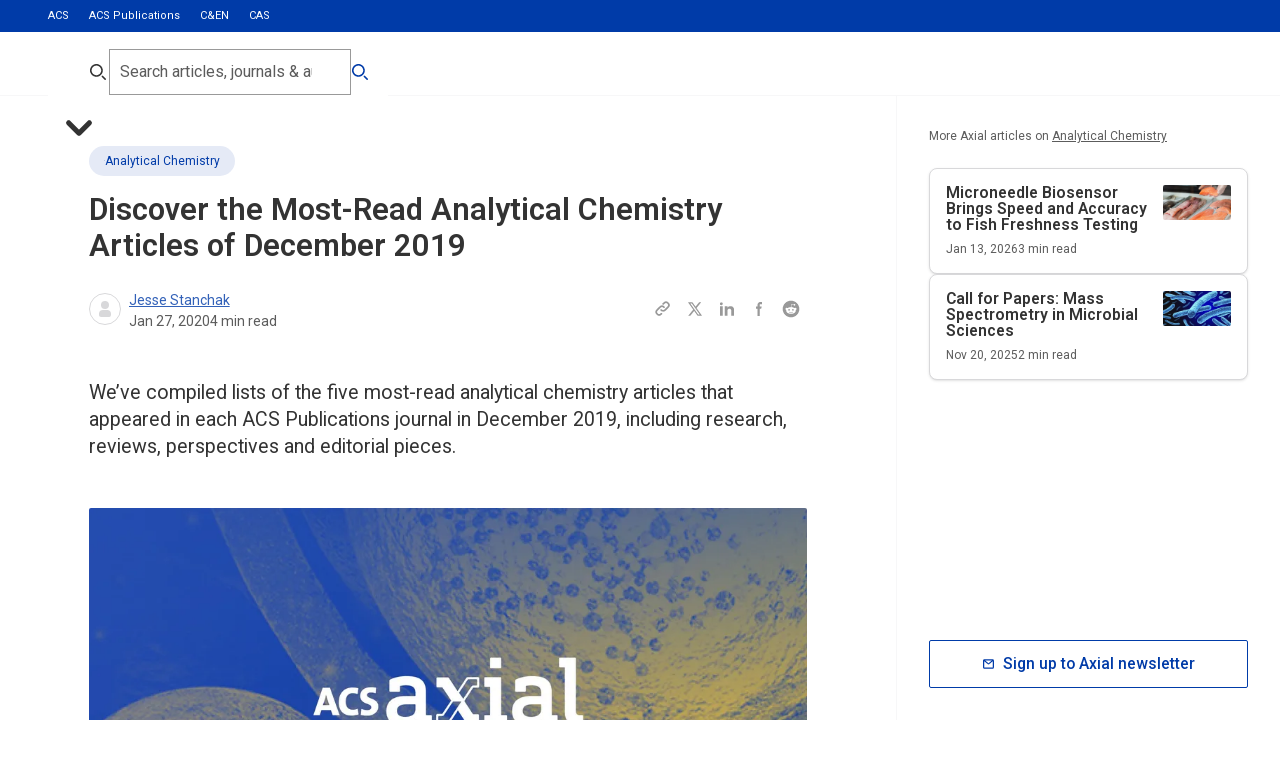

--- FILE ---
content_type: text/html; charset=utf-8
request_url: https://axial.acs.org/analytical-chemistry/analytical-dec-2019
body_size: 77832
content:
<!DOCTYPE html><html lang="en-GB"><head><meta charSet="utf-8" data-next-head=""/><meta name="viewport" content="width=device-width, initial-scale=1.0" data-next-head=""/><meta lang="en" data-next-head=""/><link rel="canonical" href="https://axial.acs.org/analytical-chemistry/analytical-dec-2019" data-next-head=""/><meta property="og:site_name" content="ACS Publications Chemistry Blog" data-next-head=""/><meta property="og:type" content="website" data-next-head=""/><meta property="og:title" content="Discover the Most-Read Analytical Chemistry Articles of December 2019 | ACS Publications Chemistry Blog" data-next-head=""/><meta property="og:description" content="We’ve compiled lists of the five most-read analytical chemistry articles that appeared in each ACS Publications journal in December 2019, including research, reviews, perspectives and editorial pieces." data-next-head=""/><meta property="og:image" content="https://cdn.sanity.io/images/x3tdws7z/production/be9fd372fd1197e660dc8cb16bfcf218fc82deff-2400x1260.jpg" data-next-head=""/><meta property="og:url" content="https://axial.acs.org/analytical-chemistry/analytical-dec-2019" data-next-head=""/><meta property="og:locale" content="en_GB" data-next-head=""/><meta name="twitter:card" content="summary_large_image" data-next-head=""/><meta name="twitter:title" content="Discover the Most-Read Analytical Chemistry Articles of December 2019 | ACS Publications Chemistry Blog" data-next-head=""/><meta name="twitter:description" content="We’ve compiled lists of the five most-read analytical chemistry articles that appeared in each ACS Publications journal in December 2019, including research, reviews, perspectives and editorial pieces." data-next-head=""/><meta name="twitter:creator" content="ACS Publications Chemistry Blog" data-next-head=""/><meta name="twitter:image" content="https://cdn.sanity.io/images/x3tdws7z/production/be9fd372fd1197e660dc8cb16bfcf218fc82deff-2400x1260.jpg" data-next-head=""/><link rel="shortcut icon" href="/favicon.ico" data-next-head=""/><meta name="application-name" content="ACS Publications Chemistry Blog" data-next-head=""/><meta name="apple-mobile-web-app-capable" content="yes" data-next-head=""/><meta name="apple-mobile-web-app-status-bar-style" content="black-translucent" data-next-head=""/><meta name="apple-mobile-web-app-title" content="ACS Publications Chemistry Blog" data-next-head=""/><link rel="apple-touch-icon" sizes="48x48" href="/touch-icons/48x48.png" data-next-head=""/><link rel="apple-touch-icon" sizes="72x72" href="/touch-icons/72x72.png" data-next-head=""/><link rel="apple-touch-icon" sizes="144x144" href="/touch-icons/144x144.png" data-next-head=""/><link rel="apple-touch-icon" sizes="192x192" href="/touch-icons/192x192.png" data-next-head=""/><link rel="apple-touch-icon" sizes="256x256" href="/touch-icons/256x256.png" data-next-head=""/><link rel="apple-touch-icon" sizes="384x384" href="/touch-icons/384x384.png" data-next-head=""/><link rel="apple-touch-icon" sizes="512x512" href="/touch-icons/512x512.png" data-next-head=""/><meta name="mobile-web-app-capable" content="yes" data-next-head=""/><meta name="theme-color" content="#003BA8" data-next-head=""/><link rel="manifest" href="/manifest.json" data-next-head=""/><title data-next-head="">Discover the Most-Read Analytical Chemistry Articles of December 2019</title><meta name="robots" content="index,follow" data-next-head=""/><meta name="description" content="We’ve compiled lists of the five most-read analytical chemistry articles that appeared in each ACS Publications journal in December 2019, including research, reviews, perspectives and editorial pieces." data-next-head=""/><meta property="og:title" content="Discover the Most-Read Analytical Chemistry Articles of December 2019" data-next-head=""/><meta property="og:description" content="We’ve compiled lists of the five most-read analytical chemistry articles that appeared in each ACS Publications journal in December 2019, including research, reviews, perspectives and editorial pieces." data-next-head=""/><meta property="og:url" content="https://axial.acs.org/analytical-chemistry/analytical-dec-2019" data-next-head=""/><meta property="og:type" content="article" data-next-head=""/><meta property="article:published_time" content="2020-01-27T00:15:13" data-next-head=""/><meta property="article:modified_time" content="2025-11-25T15:55:13Z" data-next-head=""/><meta property="article:author" content="/author//author/jesse-stanchak" data-next-head=""/><meta property="article:section" content="Analytical Chemistry" data-next-head=""/><link rel="preload" href="/_next/static/media/47cbc4e2adbc5db9-s.p.woff2" as="font" type="font/woff2" crossorigin="anonymous" data-next-font="size-adjust"/><link rel="preload" href="/_next/static/css/e0974ea260db24a6.css" as="style"/><link rel="preload" href="/_next/static/css/c3ccd5f0469fcb7b.css" as="style"/><link rel="preload" href="/_next/static/css/0255fd2fc5508cad.css" as="style"/><link rel="preload" href="/_next/static/css/ee2d9409f2638f05.css" as="style"/><script type="application/ld+json" data-next-head="">{"@context":"https://schema.org","@type":"Organization","logo":"https://cdn.sanity.io/images/x3tdws7z/production/a1961693916f40db0b55aaad7a065646ff7e6a92-300x300.svg?fm=png&amp;w=256&amp;h=256","url":"https://axial.acs.org"}</script><script type="application/ld+json" data-next-head="">{"@context":"https://schema.org","@type":"WebSite","url":"https://axial.acs.org","potentialAction":[{"@type":"SearchAction","target":"https://axial.acs.org/search?q={search_term_string}","query-input":"required name=search_term_string"}]}</script><script type="application/ld+json" data-next-head="">{"@context":"https://schema.org","@type":"Article","datePublished":"2020-01-27T00:15:13","description":"We’ve compiled lists of the five most-read analytical chemistry articles that appeared in each ACS Publications journal in December 2019, including research, reviews, perspectives and editorial pieces.","mainEntityOfPage":{"@type":"WebPage","@id":"https://axial.acs.org/analytical-chemistry/analytical-dec-2019"},"headline":"Discover the Most-Read Analytical Chemistry Articles of December 2019","image":["https://cdn.sanity.io/images/x3tdws7z/production/be9fd372fd1197e660dc8cb16bfcf218fc82deff-2400x1260.jpg"],"dateModified":"2025-11-25T15:55:13Z","author":[{"@type":"Person","name":"Jesse Stanchak","url":"https://axial.acs.org/author/jesse-stanchak"}],"publisher":{"@type":"Organization","name":"American Chemical Society","logo":{"@type":"ImageObject","url":"https://cdn.sanity.io/images/x3tdws7z/production/a1961693916f40db0b55aaad7a065646ff7e6a92-300x300.svg"}},"isAccessibleForFree":true}</script><script type="application/ld+json" data-next-head="">{"@context":"https://schema.org","@type":"BreadcrumbList","itemListElement":[{"@type":"ListItem","position":1,"item":"https://axial.acs.org/analytical-chemistry","name":"Analytical Chemistry"},{"@type":"ListItem","position":2,"item":"https://axial.acs.org/analytical-chemistry/analytical-dec-2019","name":"Discover the Most-Read Analytical Chemistry Articles of December 2019"}]}</script><script id="google-tag-manager" data-nscript="beforeInteractive">
					 (function(w,d,s,l,i){w[l]=w[l]||[];w[l].push({'gtm.start':
          new Date().getTime(),event:'gtm.js'});var f=d.getElementsByTagName(s)[0],
          j=d.createElement(s),dl=l!='dataLayer'?'&l='+l:'';j.async=true;j.src=
          'https://www.googletagmanager.com/gtm.js?id='+i+dl;f.parentNode.insertBefore(j,f);
          })(window,document,'script','dataLayer','GTM-NJPZJVC');
					</script><script id="datadog-rum" data-nscript="beforeInteractive">
						(function(h,o,u,n,d) {
							h=h[d]=h[d]||{q:[],onReady:function(c){h.q.push(c)}}
							d=o.createElement(u);d.async=1;d.src=n
							n=o.getElementsByTagName(u)[0];n.parentNode.insertBefore(d,n)
						})(window,document,'script','https://www.datadoghq-browser-agent.com/us1/v6/datadog-rum.js','DD_RUM')

						window.DD_RUM.onReady(function() {
							window.DD_RUM.init({
								clientToken: 'pub486b72660c8edd77b69e451c7f03ff09',
								applicationId: '115f7752-78e1-4633-a78f-29ade002fe36',
								site: 'datadoghq.com',
								service: 'axial',
								env: 'prod',
								sessionSampleRate: 100,
								sessionReplaySampleRate: 20,
								trackBfcacheViews: true,
								defaultPrivacyLevel: 'mask-user-input',
							});
						})
					</script><link rel="stylesheet" href="/_next/static/css/e0974ea260db24a6.css" data-n-g=""/><link rel="stylesheet" href="/_next/static/css/c3ccd5f0469fcb7b.css"/><link rel="stylesheet" href="/_next/static/css/0255fd2fc5508cad.css" data-n-p=""/><link rel="stylesheet" href="/_next/static/css/ee2d9409f2638f05.css"/><noscript data-n-css=""></noscript><script defer="" noModule="" src="/_next/static/chunks/polyfills-42372ed130431b0a.js"></script><script id="osano-cmp" src="https://cmp.osano.com/16BPzAUFV1UoQ26HU/f29c4996-08a3-45c7-91c3-7c2267ee32e0/osano.js" defer="" data-nscript="beforeInteractive"></script><script defer="" src="/_next/static/chunks/5582.47e7429a768d17c2.js"></script><script defer="" src="/_next/static/chunks/5890.3eece20223726239.js"></script><script defer="" src="/_next/static/chunks/5983.17f87bc7ea6f644a.js"></script><script src="/_next/static/chunks/webpack-867fe3a69d2f00e8.js" defer=""></script><script src="/_next/static/chunks/framework-82c3b04d0f70a8de.js" defer=""></script><script src="/_next/static/chunks/main-15475b59cdf192ea.js" defer=""></script><script src="/_next/static/chunks/pages/_app-51e8211b99e3b657.js" defer=""></script><script src="/_next/static/chunks/8586-194f704428264e75.js" defer=""></script><script src="/_next/static/chunks/3539-454d1e6aec0d9aa6.js" defer=""></script><script src="/_next/static/chunks/6140-c512e12b6c35bc63.js" defer=""></script><script src="/_next/static/chunks/5617-be54ff7632b57ae9.js" defer=""></script><script src="/_next/static/chunks/255-3f8f29427ab8b41d.js" defer=""></script><script src="/_next/static/chunks/3227-7aeba8fa052793c3.js" defer=""></script><script src="/_next/static/chunks/1610-996e76fd39067645.js" defer=""></script><script src="/_next/static/chunks/5535-963eae73da8a0274.js" defer=""></script><script src="/_next/static/chunks/6146-f1c0a19f94146adb.js" defer=""></script><script src="/_next/static/chunks/3730-cb4e90eb6d61675d.js" defer=""></script><script src="/_next/static/chunks/3644-c5f5c15878612fad.js" defer=""></script><script src="/_next/static/chunks/6968-ba17535a64f23c30.js" defer=""></script><script src="/_next/static/chunks/7585-666a11ea24772a2e.js" defer=""></script><script src="/_next/static/chunks/pages/%5Bpage%5D/%5B...slug%5D-9d49a8ed2c73f50f.js" defer=""></script><script src="/_next/static/fbaPihuTTgsSG-_bnO8CD/_buildManifest.js" defer=""></script><script src="/_next/static/fbaPihuTTgsSG-_bnO8CD/_ssgManifest.js" defer=""></script></head><body><noscript><iframe src="https://www.googletagmanager.com/ns.html?id=GTM-NJPZJVC" height="0" width="0" style="display:none;visibility:hidden"></iframe></noscript><div id="__next"><div aria-hidden="true" class="screen-canary"></div><div class="undefined __variable_15be99 " style="--viewport-height:0px"><div class="PageWrapper_pageWrapper__otlKf"><header class="Header_header__zW_vj"><div class="Header_secondary__s_E0k"><div class="container"><ul><li class=""><a target="_blank" rel="noreferrer " href="https://www.acs.org/content/acs/en.html">ACS</a></li><li class="Header_active__a22nn"><a target="_blank" rel="noreferrer " href="https://pubs.acs.org/">ACS Publications</a></li><li class=""><a target="_blank" rel="noreferrer " href="https://cen.acs.org/">C&amp;EN</a></li><li class=""><a target="_blank" rel="noreferrer " href="https://www.cas.org/">CAS</a></li></ul></div></div><div class="Header_primary__cSlBX Header_desktop__5rRca"><div class="container"><div class="Header_logoIcon__yGT_p"><div><a aria-label="Go to homepage" href="/"><svg xmlns="http://www.w3.org/2000/svg" data-name="Layer 1" viewBox="0 0 181 45.85"><path fill="#0039a6" fill-rule="evenodd" d="M107.41 18.75h1.88c.28 0 .51-.23.51-.51v-3.21c0-.28-.23-.51-.51-.51h-5.33c-.17 0-.33.09-.43.23l-5.8 8.86 2.8 4.1 5.26-8 .02-.03.02-.02c.22-.29.68-.91 1.6-.91Zm-8.18 10.78h-5.59l-.15.24-5.77 8.64c-.39.59-.91.88-1.56.88h-1.88c-.28 0-.51.23-.51.51v3.22c0 .28.23.51.51.51h5.47c.17 0 .33-.09.43-.23l5.59-8.6 3.46-5.16Zm7.73-9.03-5.72 8.7 5.56 8.46c.2.27.34.41.61.41h2.93c.41 0 .68.27.68.68v5.3c0 .41-.27.68-.68.68h-6.67c-.48 0-.75-.2-1.09-.68l-5.64-8.57-5.64 8.68c-.34.55-.73.77-1.32.77h-6.74c-.52 0-.88-.36-.88-.88v-5.3c0-.52.36-.88.88-.88h2.93c.16 0 .25-.06.38-.25l5.86-8.78-5.7-8.53c-.14-.2-.27-.34-.54-.34h-2.93c-.41 0-.68-.27-.68-.68v-5.3c0-.41.27-.68.68-.68h6.74c.48 0 .82.14 1.16.68l5.52 8.51h.09l5.66-8.61c.34-.48.67-.77 1.26-.77h6.67c.52 0 .88.36.88.88v5.3c0 .52-.36.88-.88.88h-2.93c-.17 0-.25.06-.45.33ZM165.38 0c-.4 0-.66.27-.66.66v5.18c0 .4.27.66.66.66h2.86c.26 0 .4.13.4.4v29.06c0 6.17 2.53 9.36 8.77 9.36h2.93c.4 0 .66-.26.66-.66v-5.37c0-.4-.27-.66-.66-.66h-1.46c-1.93 0-2.79-.73-2.79-2.92V.66c0-.4-.27-.66-.66-.66h-10.04Zm-12.56 31.78c0-.27-.13-.4-.4-.4h-5.18c-4.72 0-6.85 1.39-6.85 4.38 0 2.65 1.93 4.05 5.45 4.05 4.52 0 6.98-1.79 6.98-5.44v-2.59Zm10.97 7.5v5.18c0 .4-.26.66-.66.66h-9.5c-.4 0-.66-.27-.66-.66v-2.32h-.07c-1.53 2.19-4.45 3.72-8.91 3.72-5.78 0-10.7-3.12-10.7-9.82s4.92-10.22 12.76-10.22h6.38c.27 0 .4-.13.4-.4v-1.26c0-3.65-1.4-5.57-6.58-5.57-1.13 0-2.59.2-3.46.4-.27.07-.33.2-.33.46v2.85c0 .4-.26.66-.66.66h-5.78c-.4 0-.67-.27-.67-.66v-6.77c0-.4.13-.66.53-.86 2.79-1.33 6.58-2.26 10.7-2.26 9.77 0 13.29 3.32 13.29 11.15v14.66c0 .27.13.4.4.4h2.86c.4 0 .66.27.66.66ZM119.19 0c-.4 0-.67.27-.67.66v5.78c0 .4.27.66.67.66h6.11c.4 0 .67-.27.67-.66V.66c0-.4-.26-.66-.67-.66h-6.11Zm-3.92 13.14c-.4 0-.67.27-.67.66v5.18c0 .4.27.66.67.66h2.86c.26 0 .4.13.4.4v18.18c0 .26-.13.4-.4.4h-2.86c-.4 0-.67.27-.67.66v5.18c0 .4.27.66.67.66h13.96c.4 0 .67-.27.67-.66v-5.18c0-.4-.27-.66-.67-.66h-2.86c-.27 0-.4-.13-.4-.4V13.8c0-.4-.26-.66-.67-.66h-10.04ZM68.49 31.79c0-.27-.13-.4-.4-.4h-5.18c-4.72 0-6.85 1.39-6.85 4.38 0 2.65 1.93 4.05 5.45 4.05 4.52 0 6.98-1.79 6.98-5.44v-2.59Zm10.97 7.5v5.18c0 .4-.27.66-.67.66h-9.5c-.4 0-.66-.27-.66-.66v-2.32h-.07c-1.53 2.19-4.45 3.72-8.91 3.72-5.78 0-10.7-3.12-10.7-9.82s4.92-10.22 12.76-10.22h6.38c.27 0 .4-.13.4-.4v-1.26c0-3.65-1.4-5.57-6.58-5.57-1.13 0-2.59.2-3.46.4-.27.07-.33.2-.33.46v2.85c0 .4-.27.66-.66.66h-5.78c-.4 0-.66-.27-.66-.66v-6.77c0-.4.13-.66.53-.86 2.79-1.33 6.58-2.26 10.7-2.26 9.77 0 13.29 3.32 13.29 11.15v14.66c0 .27.13.4.4.4h2.86c.4 0 .67.27.67.66ZM10.68 31.9l-1.42-4.21c-.3-.9-.52-1.75-.71-2.57h-.06c-.19.82-.38 1.67-.69 2.57L6.38 31.9h4.3Zm6.9 6.78H12.9l-1.15-3.42H5.37l-1.12 3.42H0l6.25-18.46h4.85l6.49 18.46Zm12.11-4.32c-.88.44-2.19.68-3.15.68-3.34 0-4.82-1.99-4.82-5.63 0-3.34 1.62-5.5 4.6-5.5 1.15 0 2.27.19 3.31.58l.55-3.88c-1.12-.36-2.49-.52-3.78-.52-6.11 0-9.37 4.05-9.37 10.04 0 4.18 1.84 8.81 8.66 8.81 1.59 0 3.29-.3 4.6-.79l-.6-3.77Zm13.83-1.53c0 3.53-2.99 6.18-7.34 6.18-1.73 0-3.12-.16-4.41-.49l.41-4.05c1.21.49 2.58.82 4.11.82 1.37 0 2.52-.58 2.52-1.92 0-3.14-7.4-1.53-7.4-7.71 0-3.47 2.66-5.77 7.31-5.77.96 0 2.3.11 3.37.36l-.38 3.72c-1.01-.36-2.06-.55-3.18-.55-1.75 0-2.55.71-2.55 1.75 0 2.87 7.53 1.8 7.53 7.66Z" data-name="Vector"></path></svg></a></div></div></div></div></header><!--$--><main role="main" id="main-content" class="main undefined"><div class="BlogArticleLayout_layout__ASYab"><div class="BlogArticleLayout_mainWrapper__QrYkJ"><div class="containerLeft"><div class="containerBlogMain"><div class="content-section"><article class="BlogHero_wrapper__DpMMf "><div class="container container-narrow"><div><a class="label-l3 Tag_button__jH7Dt Tag_medium__JxdLR undefined undefined" target="" rel="noreferrer" href="/analytical-chemistry"><div class="ResponsiveImage_wrapper__1nNPM undefined undefined"><img alt="" loading="lazy" width="80" height="80" decoding="async" data-nimg="1" style="color:transparent" sizes="(min-width: 160rem) 2560px, (min-width: 120rem) 1920px, (min-width: 85.375rem) 1366px, (min-width: 64rem) 1024px, (min-width: 50rem) 768px, (min-width: 22.5rem) 360px" srcSet="/_next/image?url=https%3A%2F%2Fcdn.sanity.io%2Fimages%2Fx3tdws7z%2Fproduction%2Fe4be6393438696e7288f62717e2a663d912861d0-80x80.svg&amp;w=360&amp;q=80 360w, /_next/image?url=https%3A%2F%2Fcdn.sanity.io%2Fimages%2Fx3tdws7z%2Fproduction%2Fe4be6393438696e7288f62717e2a663d912861d0-80x80.svg&amp;w=360&amp;q=80 360w, /_next/image?url=https%3A%2F%2Fcdn.sanity.io%2Fimages%2Fx3tdws7z%2Fproduction%2Fe4be6393438696e7288f62717e2a663d912861d0-80x80.svg&amp;w=768&amp;q=80 768w, /_next/image?url=https%3A%2F%2Fcdn.sanity.io%2Fimages%2Fx3tdws7z%2Fproduction%2Fe4be6393438696e7288f62717e2a663d912861d0-80x80.svg&amp;w=768&amp;q=80 768w, /_next/image?url=https%3A%2F%2Fcdn.sanity.io%2Fimages%2Fx3tdws7z%2Fproduction%2Fe4be6393438696e7288f62717e2a663d912861d0-80x80.svg&amp;w=1024&amp;q=80 1024w, /_next/image?url=https%3A%2F%2Fcdn.sanity.io%2Fimages%2Fx3tdws7z%2Fproduction%2Fe4be6393438696e7288f62717e2a663d912861d0-80x80.svg&amp;w=1024&amp;q=80 1024w, /_next/image?url=https%3A%2F%2Fcdn.sanity.io%2Fimages%2Fx3tdws7z%2Fproduction%2Fe4be6393438696e7288f62717e2a663d912861d0-80x80.svg&amp;w=1366&amp;q=80 1366w, /_next/image?url=https%3A%2F%2Fcdn.sanity.io%2Fimages%2Fx3tdws7z%2Fproduction%2Fe4be6393438696e7288f62717e2a663d912861d0-80x80.svg&amp;w=1366&amp;q=80 1366w, /_next/image?url=https%3A%2F%2Fcdn.sanity.io%2Fimages%2Fx3tdws7z%2Fproduction%2Fe4be6393438696e7288f62717e2a663d912861d0-80x80.svg&amp;w=1920&amp;q=80 1920w, /_next/image?url=https%3A%2F%2Fcdn.sanity.io%2Fimages%2Fx3tdws7z%2Fproduction%2Fe4be6393438696e7288f62717e2a663d912861d0-80x80.svg&amp;w=1920&amp;q=80 1920w, /_next/image?url=https%3A%2F%2Fcdn.sanity.io%2Fimages%2Fx3tdws7z%2Fproduction%2Fe4be6393438696e7288f62717e2a663d912861d0-80x80.svg&amp;w=2560&amp;q=80 2560w, /_next/image?url=https%3A%2F%2Fcdn.sanity.io%2Fimages%2Fx3tdws7z%2Fproduction%2Fe4be6393438696e7288f62717e2a663d912861d0-80x80.svg&amp;w=2560&amp;q=80 2560w" src="/_next/image?url=https%3A%2F%2Fcdn.sanity.io%2Fimages%2Fx3tdws7z%2Fproduction%2Fe4be6393438696e7288f62717e2a663d912861d0-80x80.svg&amp;w=2560&amp;q=80"/></div>Analytical Chemistry</a><h1 class="header-h3 BlogHero_title__fVSRl">Discover the Most-Read Analytical Chemistry Articles of December 2019</h1><div class="BlogHero_metaWrapper__KFBUl"><div class="Author_wrapper__e4YTI undefined undefined"><ul class="Author_avatarWrapper__LM7j5 false"><li><div class="Avatar_avatar__PLOh8 undefined undefined"><svg aria-hidden="true" xmlns="http://www.w3.org/2000/svg" fill="currentColor" viewBox="0 0 24 24"><path fill-rule="evenodd" d="M12 4a4 4 0 1 0 0 8 4 4 0 0 0 0-8Zm-2 9a4 4 0 0 0-4 4v1a2 2 0 0 0 2 2h8a2 2 0 0 0 2-2v-1a4 4 0 0 0-4-4h-4Z" clip-rule="evenodd"></path></svg></div></li></ul><div class="Author_contentWrapper__G9xOt"><span class="Author_authorNames__Kmsh0 paragraph-p4  false"><span class="Author_authorName__MRRIG"><span data-state="closed"><a href="/author/jesse-stanchak">Jesse Stanchak</a></span></span></span><ul class="Author_metaList__Pevwt"><li class="label-l2"><time dateTime="2020-01-27T00:15:13">Jan 27, 2020</time></li><li class="label-l2">4<!-- --> min read</li></ul></div></div><div aria-label="Share:" class="SocialShare_wrapper__KPvHF SocialShare_inline__ARVi5 BlogHero_share__Hl2rw"><ul class="SocialShare_list__SVQ_n"><li><button aria-label="Copy this page URL to clipboard" aria-labelledby="share-copy-url-label" class="SocialShare_link__5YTl9"><svg aria-hidden="true" xmlns="http://www.w3.org/2000/svg" fill="none" viewBox="0 0 24 24"><path stroke="currentColor" stroke-linecap="round" stroke-linejoin="round" stroke-width="2" d="M13.213 9.787a3.391 3.391 0 0 0-4.795 0l-3.425 3.426a3.39 3.39 0 0 0 4.795 4.794l.321-.304m-.321-4.49a3.39 3.39 0 0 0 4.795 0l3.424-3.426a3.39 3.39 0 0 0-4.794-4.795l-1.028.961"></path></svg></button><span aria-hidden="true" tabindex="-1" class="label-l2 SocialShare_tooltip__1y__h false" id="share-copy-url-label" role="tooltip"></span></li><li><a aria-label="Share this page to Twitter" class="SocialShare_link__5YTl9" href="https://twitter.com/intent/tweet?url=https://axial.acs.org/analytical-chemistry/analytical-dec-2019" target="_blank" rel="noreferrer"><svg viewBox="0 0 24 24" fill="none" xmlns="http://www.w3.org/2000/svg"><path d="M13.8356 10.8264L19.3436 4H16.8852L12.6812 9.2136L8.95161 4H3.59961L9.84441 12.728L3.97561 20H6.43481L10.9988 14.344L15.0476 20H20.3996L13.8356 10.8264ZM11.9316 13.1864L10.7756 11.5712L6.28761 5.3016H8.13561L11.758 10.3552L12.9124 11.9712L17.7268 18.6984H15.8788L11.9316 13.1864Z" fill="currentColor"></path></svg></a></li><li><a aria-label="Share this page to LinkedIn" class="SocialShare_link__5YTl9" href="https://www.linkedin.com/sharing/share-offsite/?url=https://axial.acs.org/analytical-chemistry/analytical-dec-2019" target="_blank" rel="noreferrer"><svg xmlns="http://www.w3.org/2000/svg" viewBox="0 0 24 24" fill="none"><path fill-rule="evenodd" d="M12.542 10.393v-1.81H9.163V20h3.403v-5.506c0-1.45.333-2.854 2.282-2.854 2.01 0 2.27 1.66 2.27 2.95V20h3.413v-6.102c0-2.998-.797-5.302-4.482-5.302a3.99 3.99 0 0 0-3.508 1.797m-5.953-3.73a1.72 1.72 0 0 0-.21-2.16A1.7 1.7 0 0 0 5.172 4a1.714 1.714 0 0 0-.333 3.392 1.7 1.7 0 0 0 1.751-.729M3.465 8.596h3.413v11.403H3.465z" clip-rule="evenodd" fill="currentColor"></path></svg></a></li><li><a aria-label="Share this page to Facebook" class="SocialShare_link__5YTl9" href="https://www.facebook.com/share.php?u=https://axial.acs.org/analytical-chemistry/analytical-dec-2019" target="_blank" rel="noreferrer"><svg viewBox="0 0 24 24" fill="none" xmlns="http://www.w3.org/2000/svg"><path fill-rule="evenodd" clip-rule="evenodd" d="M13.9173 6.193H15.5915V3.5H13.9173C12.9316 3.50119 11.9866 3.8933 11.2895 4.59033C10.5925 5.28736 10.2004 6.23239 10.1992 7.21813V8.886H8.41016V11.579H10.2055V20.5H12.8985V11.579H14.7127L15.2441 8.886H12.8985V6.72352C12.9006 6.58331 12.9573 6.44945 13.0565 6.35038C13.1557 6.25131 13.2897 6.19485 13.4299 6.193H13.9173Z" fill="currentColor"></path></svg></a></li><li><a aria-label="Share this page to Reddit" class="SocialShare_link__5YTl9" href="https://reddit.com/submit?url=https://axial.acs.org/analytical-chemistry/analytical-dec-2019" target="_blank" rel="noreferrer"><svg viewBox="0 0 20 20" fill="none" xmlns="http://www.w3.org/2000/svg"><path d="M12.0827 12.8417C12.1493 12.9167 12.1493 13.075 12.0827 13.1667C11.4743 13.75 10.341 13.8 9.99935 13.8C9.67435 13.8 8.54102 13.75 7.94935 13.1667C7.86602 13.075 7.86602 12.9167 7.94935 12.8417C8.04102 12.7584 8.18268 12.7584 8.26602 12.8417C8.64935 13.225 9.44102 13.3334 9.99935 13.3334C10.5743 13.3334 11.3827 13.225 11.7493 12.8417C11.841 12.7584 11.9827 12.7584 12.0827 12.8417ZM8.95768 10.8667C8.95768 10.3917 8.56602 10 8.09102 10C7.61602 10 7.22435 10.3917 7.22435 10.8667C7.22435 11.3417 7.61602 11.7417 8.09102 11.7334C8.56602 11.7334 8.95768 11.3417 8.95768 10.8667ZM11.9077 10C11.4327 10 11.041 10.4167 11.041 10.875C11.041 11.3334 11.4327 11.7417 11.9077 11.7417C12.3827 11.7417 12.7743 11.3417 12.7743 10.875C12.7743 10.4167 12.3827 10 11.9077 10ZM18.3327 10C18.3327 14.5834 14.5827 18.3334 9.99935 18.3334C5.41602 18.3334 1.66602 14.5834 1.66602 10C1.66602 5.41669 5.41602 1.66669 9.99935 1.66669C14.5827 1.66669 18.3327 5.41669 18.3327 10ZM15.5577 10C15.5577 9.32502 14.9993 8.78335 14.3493 8.78335C14.016 8.78335 13.716 8.91669 13.4994 9.12502C12.666 8.52502 11.5243 8.14169 10.2493 8.09169L10.8077 5.48335L12.616 5.87502C12.6327 6.33335 13.016 6.70002 13.4827 6.70002C13.9577 6.70002 14.3493 6.30835 14.3493 5.83335C14.3493 5.35835 13.9577 4.96669 13.4827 4.96669C13.141 4.96669 12.841 5.16669 12.7077 5.45835L10.6827 5.02502C10.6243 5.00002 10.566 5.02502 10.5243 5.05835C10.4743 5.09169 10.4493 5.14169 10.441 5.20002L9.82435 8.10002C8.53268 8.14169 7.36602 8.52502 6.51602 9.13335C6.29935 8.92502 5.99935 8.80002 5.67435 8.80002C4.99935 8.80002 4.45768 9.34169 4.45768 10C4.45768 10.5084 4.75768 10.925 5.17435 11.1167C5.15768 11.25 5.14935 11.35 5.14935 11.4834C5.14935 13.3334 7.32435 14.875 9.99935 14.875C12.691 14.875 14.8743 13.3584 14.8743 11.4834C14.8743 11.3667 14.866 11.25 14.841 11.1167C15.2577 10.925 15.5577 10.5 15.5577 10Z" fill="currentColor"></path></svg></a></li></ul></div></div></div></div></article><div class="BlogIntro_wrapper__jqxoM "><div class="container"><p class="paragraph-p2 italic BlogIntro_content__l6ls4">We’ve compiled lists of the five most-read analytical chemistry articles that appeared in each ACS Publications journal in December 2019, including research, reviews, perspectives and editorial pieces.</p></div></div><figure class="container undefined undefined undefined undefined "><div class="ResponsiveImage_wrapper__1nNPM undefined undefined"><img alt="" loading="lazy" width="2400" height="1260" decoding="async" data-nimg="1" style="color:transparent;background-size:cover;background-position:50% 50%;background-repeat:no-repeat;background-image:url(&quot;data:image/svg+xml;charset=utf-8,%3Csvg xmlns=&#x27;http://www.w3.org/2000/svg&#x27; viewBox=&#x27;0 0 2400 1260&#x27;%3E%3Cfilter id=&#x27;b&#x27; color-interpolation-filters=&#x27;sRGB&#x27;%3E%3CfeGaussianBlur stdDeviation=&#x27;20&#x27;/%3E%3CfeColorMatrix values=&#x27;1 0 0 0 0 0 1 0 0 0 0 0 1 0 0 0 0 0 100 -1&#x27; result=&#x27;s&#x27;/%3E%3CfeFlood x=&#x27;0&#x27; y=&#x27;0&#x27; width=&#x27;100%25&#x27; height=&#x27;100%25&#x27;/%3E%3CfeComposite operator=&#x27;out&#x27; in=&#x27;s&#x27;/%3E%3CfeComposite in2=&#x27;SourceGraphic&#x27;/%3E%3CfeGaussianBlur stdDeviation=&#x27;20&#x27;/%3E%3C/filter%3E%3Cimage width=&#x27;100%25&#x27; height=&#x27;100%25&#x27; x=&#x27;0&#x27; y=&#x27;0&#x27; preserveAspectRatio=&#x27;none&#x27; style=&#x27;filter: url(%23b);&#x27; href=&#x27;[data-uri]&#x27;/%3E%3C/svg%3E&quot;)" sizes="(min-width: 160rem) 2560px, (min-width: 120rem) 1920px, (min-width: 85.375rem) 1366px, (min-width: 64rem) 1024px, (min-width: 50rem) 768px, (min-width: 22.5rem) 360px" srcSet="/_next/image?url=https%3A%2F%2Fcdn.sanity.io%2Fimages%2Fx3tdws7z%2Fproduction%2Fbe9fd372fd1197e660dc8cb16bfcf218fc82deff-2400x1260.jpg&amp;w=360&amp;q=80 360w, /_next/image?url=https%3A%2F%2Fcdn.sanity.io%2Fimages%2Fx3tdws7z%2Fproduction%2Fbe9fd372fd1197e660dc8cb16bfcf218fc82deff-2400x1260.jpg&amp;w=360&amp;q=80 360w, /_next/image?url=https%3A%2F%2Fcdn.sanity.io%2Fimages%2Fx3tdws7z%2Fproduction%2Fbe9fd372fd1197e660dc8cb16bfcf218fc82deff-2400x1260.jpg&amp;w=768&amp;q=80 768w, /_next/image?url=https%3A%2F%2Fcdn.sanity.io%2Fimages%2Fx3tdws7z%2Fproduction%2Fbe9fd372fd1197e660dc8cb16bfcf218fc82deff-2400x1260.jpg&amp;w=768&amp;q=80 768w, /_next/image?url=https%3A%2F%2Fcdn.sanity.io%2Fimages%2Fx3tdws7z%2Fproduction%2Fbe9fd372fd1197e660dc8cb16bfcf218fc82deff-2400x1260.jpg&amp;w=1024&amp;q=80 1024w, /_next/image?url=https%3A%2F%2Fcdn.sanity.io%2Fimages%2Fx3tdws7z%2Fproduction%2Fbe9fd372fd1197e660dc8cb16bfcf218fc82deff-2400x1260.jpg&amp;w=1024&amp;q=80 1024w, /_next/image?url=https%3A%2F%2Fcdn.sanity.io%2Fimages%2Fx3tdws7z%2Fproduction%2Fbe9fd372fd1197e660dc8cb16bfcf218fc82deff-2400x1260.jpg&amp;w=1366&amp;q=80 1366w, /_next/image?url=https%3A%2F%2Fcdn.sanity.io%2Fimages%2Fx3tdws7z%2Fproduction%2Fbe9fd372fd1197e660dc8cb16bfcf218fc82deff-2400x1260.jpg&amp;w=1366&amp;q=80 1366w, /_next/image?url=https%3A%2F%2Fcdn.sanity.io%2Fimages%2Fx3tdws7z%2Fproduction%2Fbe9fd372fd1197e660dc8cb16bfcf218fc82deff-2400x1260.jpg&amp;w=1920&amp;q=80 1920w, /_next/image?url=https%3A%2F%2Fcdn.sanity.io%2Fimages%2Fx3tdws7z%2Fproduction%2Fbe9fd372fd1197e660dc8cb16bfcf218fc82deff-2400x1260.jpg&amp;w=1920&amp;q=80 1920w, /_next/image?url=https%3A%2F%2Fcdn.sanity.io%2Fimages%2Fx3tdws7z%2Fproduction%2Fbe9fd372fd1197e660dc8cb16bfcf218fc82deff-2400x1260.jpg&amp;w=2560&amp;q=80 2560w, /_next/image?url=https%3A%2F%2Fcdn.sanity.io%2Fimages%2Fx3tdws7z%2Fproduction%2Fbe9fd372fd1197e660dc8cb16bfcf218fc82deff-2400x1260.jpg&amp;w=2560&amp;q=80 2560w" src="/_next/image?url=https%3A%2F%2Fcdn.sanity.io%2Fimages%2Fx3tdws7z%2Fproduction%2Fbe9fd372fd1197e660dc8cb16bfcf218fc82deff-2400x1260.jpg&amp;w=2560&amp;q=80"/></div></figure><div class="undefined undefined undefined "><div class="container typography TextSection_container__EZu0t"><p>There are lots of different ways to look at the reach of an article. You can look at citations, Altmetric Attention Scores, awards, and more. One way to consider the influence of an article is just by looking at how many people chose to read it. To that end, we’ve compiled lists of the five most-read chemistry articles that appeared in each ACS Publications journal in December 2019, including research, reviews, perspectives, and editorial pieces. These lists were not chosen by the journal’s editors and should not be taken as a “best of” list, but as another perspective on where the chemistry community allocated their attention.</p><h3><a class="textLink" href="http://connect.acspubs.org/AxialEmailNewsletter" target="_blank" rel=" noopener">Get free monthly updates on the most-read research in your field</a>.</h3><h2><a class="textLink" href="/archive?tag=most-read-articles-december-2019">Read more of December’s most-read articles</a>.</h2></div></div><div class="undefined  undefined undefined"><div class="container undefined"><div class="Accordion_accordion__zgC24" data-orientation="vertical"><div data-state="closed" data-orientation="vertical" class="Accordion_item__E_8nN"><h3 data-orientation="vertical" data-state="closed" class="Accordion_header__ZyK6I"><button type="button" aria-controls="radix-«R7acl6»" aria-expanded="false" data-state="closed" data-orientation="vertical" id="radix-«R3acl6»" class="Accordion_trigger__GHRug" data-radix-collection-item=""><span class="header-h6 Accordion_title__8z8Rs"></span><svg aria-hidden="true" xmlns="http://www.w3.org/2000/svg" fill="none" viewBox="0 0 24 24"><path stroke="currentColor" stroke-linecap="round" stroke-linejoin="round" stroke-width="2" d="m8 10 4 4 4-4"></path></svg></button></h3><div data-state="closed" id="radix-«R7acl6»" hidden="" role="region" aria-labelledby="radix-«R3acl6»" data-orientation="vertical" class="Accordion_content__6o1sa" style="--radix-accordion-content-height:var(--radix-collapsible-content-height);--radix-accordion-content-width:var(--radix-collapsible-content-width)"></div></div></div></div></div><div class="undefined undefined undefined "><div class="container typography TextSection_container__EZu0t"><p>ACS Sensors</p><p>***</p><p><strong>Can Fish and Cell Phones Teach Us about Our Health?</strong><br/><em>Open Access Through ACS Editors’ Choice</em><br/><a class="textLink" href="http://pubs.acs.org/doi/full/10.1021/acssensors.9b00947?utm_source=pubs_content_marketing&amp;amp;utm_medium=axial&amp;amp;utm_campaign=0120_JHS_0120MostRead&amp;amp;ref=pubs_content_marketing" target="_blank" rel=" noopener"><strong>DOI: 10.1021/acssensors.9b00947</strong></a></p><p><strong>Tailor-Made Engineering of Bioinspired Inks for Writing Barcode-like Multifunctional Sensory Electronics</strong><br/><em>Open Access Through ACS AuthorChoice</em><br/><a class="textLink" href="http://pubs.acs.org/doi/full/10.1021/acssensors.9b01561?utm_source=pubs_content_marketing&amp;amp;utm_medium=axial&amp;amp;utm_campaign=0120_JHS_0120MostRead&amp;amp;ref=pubs_content_marketing" target="_blank" rel=" noopener"><strong>DOI: 10.1021/acssensors.9b01561</strong></a></p><p><strong>Ti3C2 MXene-Based Sensors with High Selectivity for NH3 Detection at Room Temperature</strong><br/><a class="textLink" href="http://pubs.acs.org/doi/full/10.1021/acssensors.9b01308?utm_source=pubs_content_marketing&amp;amp;utm_medium=axial&amp;amp;utm_campaign=0120_JHS_0120MostRead&amp;amp;ref=pubs_content_marketing" target="_blank" rel=" noopener"><strong>DOI: 10.1021/acssensors.9b01308</strong></a></p><p><strong>On-the-Spot Detection and Speciation of Cannabinoids Using Organic Thin-Film Transistors</strong><br/><a class="textLink" href="http://pubs.acs.org/doi/full/10.1021/acssensors.9b01150?utm_source=pubs_content_marketing&amp;amp;utm_medium=axial&amp;amp;utm_campaign=0120_JHS_0120MostRead&amp;amp;ref=pubs_content_marketing" target="_blank" rel=" noopener"><strong>DOI: 10.1021/acssensors.9b01150</strong></a></p><p><strong>So Long and Thanks for All (the Information from) the Fish</strong><br/><a class="textLink" href="http://pubs.acs.org/doi/full/10.1021/acssensors.9b01910?utm_source=pubs_content_marketing&amp;amp;utm_medium=axial&amp;amp;utm_campaign=0120_JHS_0120MostRead&amp;amp;ref=pubs_content_marketing" target="_blank" rel=" noopener"><strong>DOI: 10.1021/acssensors.9b01910</strong></a></p><p></p><p>Analytical Chemistry</p><p>***</p><p><strong>Bacterial Extracellular Electron Transfer Occurs in Mammalian Gut</strong><br/><a class="textLink" href="http://pubs.acs.org/doi/full/10.1021/acs.analchem.9b03176?utm_source=pubs_content_marketing&amp;amp;utm_medium=axial&amp;amp;utm_campaign=0120_JHS_0120MostRead&amp;amp;ref=pubs_content_marketing" target="_blank" rel=" noopener"><strong>DOI: 10.1021/acs.analchem.9b03176</strong></a></p><p><strong>Is Infrared Spectroscopy Ready for the Clinic?</strong><br/><em>Open Access Through ACS AuthorChoice</em><br/><a class="textLink" href="http://pubs.acs.org/doi/full/10.1021/acs.analchem.9b02280?utm_source=pubs_content_marketing&amp;amp;utm_medium=axial&amp;amp;utm_campaign=0120_JHS_0120MostRead&amp;amp;ref=pubs_content_marketing" target="_blank" rel=" noopener"><strong>DOI: 10.1021/acs.analchem.9b02280</strong></a></p><p><strong>Laser Spectroscopy for Monitoring of Radiocarbon in Atmospheric Samples</strong><br/><em>Open Access Through ACS AuthorChoice</em><br/><a class="textLink" href="http://pubs.acs.org/doi/full/10.1021/acs.analchem.9b02496?utm_source=pubs_content_marketing&amp;amp;utm_medium=axial&amp;amp;utm_campaign=0120_JHS_0120MostRead&amp;amp;ref=pubs_content_marketing" target="_blank" rel=" noopener"><strong>DOI: 10.1021/acs.analchem.9b02496</strong></a></p><p><strong>Photo-Scanning Electrochemical Microscopy on the Nanoscale with Through-Tip Illumination</strong><br/><a class="textLink" href="http://pubs.acs.org/doi/full/10.1021/acs.analchem.9b03347?utm_source=pubs_content_marketing&amp;amp;utm_medium=axial&amp;amp;utm_campaign=0120_JHS_0120MostRead&amp;amp;ref=pubs_content_marketing" target="_blank" rel=" noopener"><strong>DOI: 10.1021/acs.analchem.9b03347</strong></a></p><p><strong>Lysosome-Targeting Red-Emitting Aggregation-Induced Emission Probe with Large Stokes Shift for Light-Up in Situ Visualization of β-N-Acetylhexosaminidase</strong><br/><a class="textLink" href="http://pubs.acs.org/doi/full/10.1021/acs.analchem.9b03832?utm_source=pubs_content_marketing&amp;amp;utm_medium=axial&amp;amp;utm_campaign=0120_JHS_0120MostRead&amp;amp;ref=pubs_content_marketing" target="_blank" rel=" noopener"><strong>DOI: 10.1021/acs.analchem.9b03832</strong></a></p><p></p><p>Chemical Research in Toxicology</p><p>***</p><p><strong>Analysis of the Effects of Cr(VI) Exposure on mRNA Modifications</strong><br/><em>Open Access Through ACS Editors’ Choice</em><br/><a class="textLink" href="http://pubs.acs.org/doi/full/10.1021/acs.chemrestox.9b00249?utm_source=pubs_content_marketing&amp;amp;utm_medium=axial&amp;amp;utm_campaign=0120_JHS_0120MostRead&amp;amp;ref=pubs_content_marketing" target="_blank" rel=" noopener"><strong>DOI: 10.1021/acs.chemrestox.9b00249</strong></a></p><p><strong>A Strategy for Efficiently Collecting Aerosol Condensate Using Silica Fibers: Application to Carbonyl Emissions from E-Cigarettes</strong><br/><em>Open Access Through ACS AuthorChoice</em><br/><a class="textLink" href="http://pubs.acs.org/doi/full/10.1021/acs.chemrestox.9b00214?utm_source=pubs_content_marketing&amp;amp;utm_medium=axial&amp;amp;utm_campaign=0120_JHS_0120MostRead&amp;amp;ref=pubs_content_marketing" target="_blank" rel=" noopener"><strong>DOI: 10.1021/acs.chemrestox.9b00214</strong></a></p><p><strong>From Basic Research in Toxicology to a Career in Regulatory Toxicology: An Industry Perspective</strong><br/><a class="textLink" href="http://pubs.acs.org/doi/full/10.1021/acs.chemrestox.9b00263?utm_source=pubs_content_marketing&amp;amp;utm_medium=axial&amp;amp;utm_campaign=0120_JHS_0120MostRead&amp;amp;ref=pubs_content_marketing" target="_blank" rel=" noopener"><strong>DOI: 10.1021/acs.chemrestox.9b00263</strong></a></p><p><strong>Reactivity of N3-Methyl-2′-Deoxyadenosine in Nucleosome Core Particles</strong><br/><em>Open Access Through ACS Editors’ Choice</em><br/><a class="textLink" href="http://pubs.acs.org/doi/full/10.1021/acs.chemrestox.9b00299?utm_source=pubs_content_marketing&amp;amp;utm_medium=axial&amp;amp;utm_campaign=0120_JHS_0120MostRead&amp;amp;ref=pubs_content_marketing" target="_blank" rel=" noopener"><strong>DOI: 10.1021/acs.chemrestox.9b00299</strong></a></p><p><strong>Exposure to Inorganic Arsenic and Lead and Autism Spectrum Disorder in Children: A Systematic Review and Meta-Analysis</strong><br/><a class="textLink" href="http://pubs.acs.org/doi/full/10.1021/acs.chemrestox.9b00134?utm_source=pubs_content_marketing&amp;amp;utm_medium=axial&amp;amp;utm_campaign=0120_JHS_0120MostRead&amp;amp;ref=pubs_content_marketing" target="_blank" rel=" noopener"><strong>DOI: 10.1021/acs.chemrestox.9b00134</strong></a></p><p></p><p>Environmental Science &amp; Technology</p><p>***</p><p><strong>Benchmarking the in Vitro Toxicity and Chemical Composition of Plastic Consumer Products</strong><br/><em>Open Access Through ACS AuthorChoice</em><br/><a class="textLink" href="http://pubs.acs.org/doi/full/10.1021/acs.est.9b02293?utm_source=pubs_content_marketing&amp;amp;utm_medium=axial&amp;amp;utm_campaign=0120_JHS_0120MostRead&amp;amp;ref=pubs_content_marketing" target="_blank" rel=" noopener"><strong>DOI: 10.1021/acs.est.9b02293</strong></a></p><p><strong>Defluorination of Perfluorooctanoic Acid (PFOA) and Perfluorooctane Sulfonate (PFOS) by <em>Acidimicrobium</em> sp. Strain A6</strong><br/><em>Open Access Through ACS AuthorChoice</em><br/><a class="textLink" href="http://pubs.acs.org/doi/full/10.1021/acs.est.9b04047?utm_source=pubs_content_marketing&amp;amp;utm_medium=axial&amp;amp;utm_campaign=0120_JHS_0120MostRead&amp;amp;ref=pubs_content_marketing" target="_blank" rel=" noopener"><strong>DOI: 10.1021/acs.est.9b04047</strong></a></p><p><strong>Effects of Microplastics in Soil Ecosystems: Above and Below Ground</strong><br/><a class="textLink" href="http://pubs.acs.org/doi/full/10.1021/acs.est.9b03304?utm_source=pubs_content_marketing&amp;amp;utm_medium=axial&amp;amp;utm_campaign=0120_JHS_0120MostRead&amp;amp;ref=pubs_content_marketing" target="_blank" rel=" noopener"><strong>DOI: 10.1021/acs.est.9b03304</strong></a></p><p><strong>Solidification/Stabilization for Soil Remediation: An Old Technology with New Vitality</strong><br/><a class="textLink" href="http://pubs.acs.org/doi/full/10.1021/acs.est.9b04990?utm_source=pubs_content_marketing&amp;amp;utm_medium=axial&amp;amp;utm_campaign=0120_JHS_0120MostRead&amp;amp;ref=pubs_content_marketing" target="_blank" rel=" noopener"><strong>DOI: 10.1021/acs.est.9b04990</strong></a></p><p><strong>Chemical Composition and Toxicity of Particles Emitted from a Consumer-Level 3D Printer Using Various Materials</strong><br/><em>Open Access Through ACS AuthorChoice</em><br/><a class="textLink" href="http://pubs.acs.org/doi/full/10.1021/acs.est.9b04168?utm_source=pubs_content_marketing&amp;amp;utm_medium=axial&amp;amp;utm_campaign=0120_JHS_0120MostRead&amp;amp;ref=pubs_content_marketing" target="_blank" rel=" noopener"><strong>DOI: 10.1021/acs.est.9b04168</strong></a></p><p></p><p>Environmental Science &amp; Technology Letters</p><p>***</p><p><strong>Iron Lung: How Rice Roots Induce Iron Redox Changes in the Rhizosphere and Create Niches for Microaerophilic Fe(II)-Oxidizing Bacteria</strong><br/><em>Open Access Through ACS Editors’ Choice</em><br/><a class="textLink" href="http://pubs.acs.org/doi/full/10.1021/acs.estlett.9b00403?utm_source=pubs_content_marketing&amp;amp;utm_medium=axial&amp;amp;utm_campaign=0120_JHS_0120MostRead&amp;amp;ref=pubs_content_marketing" target="_blank" rel=" noopener"><strong>DOI: 10.1021/acs.estlett.9b00403</strong></a></p><p><strong>Exploring the Efficacy of Nile Red in Microplastic Quantification: A Costaining Approach</strong><br/><a class="textLink" href="http://pubs.acs.org/doi/full/10.1021/acs.estlett.9b00499?utm_source=pubs_content_marketing&amp;amp;utm_medium=axial&amp;amp;utm_campaign=0120_JHS_0120MostRead&amp;amp;ref=pubs_content_marketing" target="_blank" rel=" noopener"><strong>DOI: 10.1021/acs.estlett.9b00499</strong></a></p><p><strong>Background Antibiotic Resistance and Microbial Communities Dominate Effects of Advanced Purified Water Recharge to an Urban Aquifer</strong><br/><a class="textLink" href="http://pubs.acs.org/doi/full/10.1021/acs.estlett.9b00521?utm_source=pubs_content_marketing&amp;amp;utm_medium=axial&amp;amp;utm_campaign=0120_JHS_0120MostRead&amp;amp;ref=pubs_content_marketing" target="_blank" rel=" noopener"><strong>DOI: 10.1021/acs.estlett.9b00521</strong></a></p><p><strong>Rapid Destruction and Defluorination of Perfluorooctanesulfonate by Alkaline Hydrothermal Reaction</strong><br/><a class="textLink" href="http://pubs.acs.org/doi/full/10.1021/acs.estlett.9b00506?utm_source=pubs_content_marketing&amp;amp;utm_medium=axial&amp;amp;utm_campaign=0120_JHS_0120MostRead&amp;amp;ref=pubs_content_marketing" target="_blank" rel=" noopener"><strong>DOI: 10.1021/acs.estlett.9b00506</strong></a></p><p><strong>A Machine Learning Approach for Predicting Defluorination of Per- and Polyfluoroalkyl Substances (PFAS) for Their Efficient Treatment and Removal</strong><br/><a class="textLink" href="http://pubs.acs.org/doi/full/10.1021/acs.estlett.9b00476?utm_source=pubs_content_marketing&amp;amp;utm_medium=axial&amp;amp;utm_campaign=0120_JHS_0120MostRead&amp;amp;ref=pubs_content_marketing" target="_blank" rel=" noopener"><strong>DOI: 10.1021/acs.estlett.9b00476</strong></a></p><p></p><p></p><p>Journal of Agricultural and Food Chemistry</p><p>***</p><p><strong>Identification of Novel Urolithin Metabolites in Human Feces and Urine after the Intake of a Pomegranate Extract</strong><br/><em>Open Access Through ACS Editors’ Choice</em><br/><a class="textLink" href="http://pubs.acs.org/doi/full/10.1021/acs.jafc.9b04435?utm_source=pubs_content_marketing&amp;amp;utm_medium=axial&amp;amp;utm_campaign=0120_JHS_0120MostRead&amp;amp;ref=pubs_content_marketing" target="_blank" rel=" noopener"><strong>DOI: 10.1021/acs.jafc.9b04435</strong></a></p><p><strong>Melanoidins from Coffee, Cocoa, and Bread Are Able to Scavenge α-Dicarbonyl Compounds under Simulated Physiological Conditions</strong><br/><em>Open Access Through ACS AuthorChoice</em><br/><a class="textLink" href="http://pubs.acs.org/doi/full/10.1021/acs.jafc.9b03744?utm_source=pubs_content_marketing&amp;amp;utm_medium=axial&amp;amp;utm_campaign=0120_JHS_0120MostRead&amp;amp;ref=pubs_content_marketing" target="_blank" rel=" noopener"><strong>DOI: 10.1021/acs.jafc.9b03744</strong></a></p><p><strong>Effect of Phytase on in Vitro Hydrolysis of Phytate and the Formation of <em>myo</em>-Inositol Phosphate Esters in Various Feed Materials</strong><br/><em>Open Access Through ACS AuthorChoice</em><br/><a class="textLink" href="http://pubs.acs.org/doi/full/10.1021/acs.jafc.9b03919?utm_source=pubs_content_marketing&amp;amp;utm_medium=axial&amp;amp;utm_campaign=0120_JHS_0120MostRead&amp;amp;ref=pubs_content_marketing" target="_blank" rel=" noopener"><strong>DOI: 10.1021/acs.jafc.9b03919</strong></a></p><p><strong>Fabrication of OSA Starch/Chitosan Polysaccharide-Based High Internal Phase Emulsion via Altering Interfacial Behaviors</strong><br/><a class="textLink" href="http://pubs.acs.org/doi/full/10.1021/acs.jafc.9b04009?utm_source=pubs_content_marketing&amp;amp;utm_medium=axial&amp;amp;utm_campaign=0120_JHS_0120MostRead&amp;amp;ref=pubs_content_marketing" target="_blank" rel=" noopener"><strong>DOI: 10.1021/acs.jafc.9b04009</strong></a></p><p><strong>New Acylated Phenolic Glycosides with ROS-Scavenging Activity from <em>Psidium guajava</em> Leaves</strong><br/><a class="textLink" href="http://pubs.acs.org/doi/full/10.1021/acs.jafc.9b04318?utm_source=pubs_content_marketing&amp;amp;utm_medium=axial&amp;amp;utm_campaign=0120_JHS_0120MostRead&amp;amp;ref=pubs_content_marketing" target="_blank" rel=" noopener"><strong>DOI: 10.1021/acs.jafc.9b04318</strong></a></p><p></p><p>Journal of Proteome Research</p><p>***</p><p><strong>Common Repository of FBS Proteins (cRFP) To Be Added to a Search Database for Mass Spectrometric Analysis of Cell Secretome</strong><br/><a class="textLink" href="http://pubs.acs.org/doi/full/10.1021/acs.jproteome.9b00475?utm_source=pubs_content_marketing&amp;amp;utm_medium=axial&amp;amp;utm_campaign=0120_JHS_0120MostRead&amp;amp;ref=pubs_content_marketing" target="_blank" rel=" noopener"><strong>DOI: 10.1021/acs.jproteome.9b00475</strong></a></p><p><strong>Current Understanding of Human Metaproteome Association and Modulation</strong><br/><a class="textLink" href="http://pubs.acs.org/doi/full/10.1021/acs.jproteome.9b00301?utm_source=pubs_content_marketing&amp;amp;utm_medium=axial&amp;amp;utm_campaign=0120_JHS_0120MostRead&amp;amp;ref=pubs_content_marketing" target="_blank" rel=" noopener"><strong>DOI: 10.1021/acs.jproteome.9b00301</strong></a></p><p><strong>Chemical Derivatization of Affinity Matrices Provides Protection from Tryptic Proteolysis</strong><br/><a class="textLink" href="http://pubs.acs.org/doi/full/10.1021/acs.jproteome.9b00254?utm_source=pubs_content_marketing&amp;amp;utm_medium=axial&amp;amp;utm_campaign=0120_JHS_0120MostRead&amp;amp;ref=pubs_content_marketing" target="_blank" rel=" noopener"><strong>DOI: 10.1021/acs.jproteome.9b00254</strong></a></p><p><strong>One Thousand and One Software for Proteomics: Tales of the Toolmakers of Science</strong><br/><a class="textLink" href="http://pubs.acs.org/doi/full/10.1021/acs.jproteome.9b00219?utm_source=pubs_content_marketing&amp;amp;utm_medium=axial&amp;amp;utm_campaign=0120_JHS_0120MostRead&amp;amp;ref=pubs_content_marketing" target="_blank" rel=" noopener"><strong>DOI: 10.1021/acs.jproteome.9b00219</strong></a></p><p><strong>Extremely Fast and Accurate Open Modification Spectral Library Searching of High-Resolution Mass Spectra Using Feature Hashing and Graphics Processing Units</strong><br/><a class="textLink" href="http://pubs.acs.org/doi/full/10.1021/acs.jproteome.9b00291?utm_source=pubs_content_marketing&amp;amp;utm_medium=axial&amp;amp;utm_campaign=0120_JHS_0120MostRead&amp;amp;ref=pubs_content_marketing" target="_blank" rel=" noopener"><strong>DOI: 10.1021/acs.jproteome.9b00291</strong></a></p><p></p></div></div><div class="NewsletterCTA_wrapper__CwhDw  "><div class="container"><div class="NewsletterCTA_inner__8UZPJ"><h2 class="header-h5 NewsletterCTA_title__r_6nw">Want the latest stories delivered to your inbox each month?</h2><button class="button-b2 Button_button__dSklw NewsletterCTA_button__3tJIR Button_primary__ll2Lf  Button_medium__hUrRh Button_dark__gmc9O undefined" type="button" aria-haspopup="dialog" aria-expanded="false" aria-controls="radix-«R1ccl6»" data-state="closed">Sign up to Axial newsletter<!-- --> </button></div></div></div></div></div></div></div><div><div></div></div><aside class="BlogArticleLayout_sidebarWrapper__s_wHN containerRight"><div class="BlogArticleLayout_sidebarStart__V5PSu"><div class="PanelRelated_panelRelatedContainer__OIyuN"><div class="label-l3 CardsListWithTitle_title__dtUHj">More Axial articles on<span> </span><a class="CardsListWithTitle_name__CdrFr" href="/analytical-chemistry">Analytical Chemistry</a></div><ul class="PanelRelated_cardsList__soG6c"></ul></div></div><div class="BlogArticleLayout_sidebarEnd__vCHXj"><button class="button-b1 Button_button__dSklw undefined Button_secondary__QF3W7  Button_large__DzTt1  Button_iconLeft__z845b" type="button" aria-haspopup="dialog" aria-expanded="false" aria-controls="radix-«R4sl6»" data-state="closed">Sign up to Axial newsletter<!-- --> <svg aria-hidden="true" xmlns="http://www.w3.org/2000/svg" fill="none" viewBox="0 0 24 24"><path stroke="currentColor" stroke-linecap="round" stroke-width="2" d="m3.5 5.5 7.893 6.036a1 1 0 0 0 1.214 0L20.5 5.5M4 19h16a1 1 0 0 0 1-1V6a1 1 0 0 0-1-1H4a1 1 0 0 0-1 1v12a1 1 0 0 0 1 1Z"></path></svg></button></div></aside><div class="container BlogArticleLayout_socialWrapper__d9VAd"></div></div></main><!--/$--><footer class="Footer_container__bQwGp " data-component="Footer" data-mode="dark"><div class="container Footer_mainContainer__IHH0Z"><div class="Footer_mainGrid__wZUx_"><div class="Footer_linkGroup__icLBc"><span class="Footer_linkGroupTitle__Rkzb0">READ</span><ul class="Footer_linkList__XaT4X"><li class="Footer_linkItem__NzFc4"><a target="_blank" class="Footer_link__I0omu" href="https://pubs.acs.org/action/showPublications?pubType=journal&amp;ref=Homepage_Footer_Journals"><span>Journals</span></a></li><li class="Footer_linkItem__NzFc4"><a target="_blank" class="Footer_link__I0omu" href="https://pubs.acs.org/action/showPublications?pubType=book&amp;ref=Homepage_Footer_BooksReferences"><span>Books &amp; References</span></a></li></ul></div><div class="Footer_linkGroup__icLBc"><span class="Footer_linkGroupTitle__Rkzb0">PUBLISH</span><ul class="Footer_linkList__XaT4X"><li class="Footer_linkItem__NzFc4"><a target="_blank" class="Footer_link__I0omu" href="https://publish.acs.org/"><span>Submit a Manuscript</span></a></li><li class="Footer_linkItem__NzFc4"><a target="_blank" class="Footer_link__I0omu" href="https://researcher-resources.acs.org/publish/?ref=Homepage_Footer_AuthorResources"><span>Author Resources</span></a></li><li class="Footer_linkItem__NzFc4"><a target="_blank" class="Footer_link__I0omu" href="https://authoringservices.acs.org/?ref=Homepage_Footer_PurchaseAuthorServices"><span>Purchase Author Services</span></a></li><li class="Footer_linkItem__NzFc4"><a target="_blank" class="Footer_link__I0omu" href="https://acsopenscience.org/?ref=Homepage_Footer_ExploreOpenAccess"><span>Explore Open Access</span></a></li></ul></div><div class="Footer_linkGroup__icLBc"><span class="Footer_linkGroupTitle__Rkzb0">SUBSCRIBE</span><ul class="Footer_linkList__XaT4X"><li class="Footer_linkItem__NzFc4"><a target="_blank" class="Footer_link__I0omu" href="https://solutions.acs.org/who-we-serve/librarians/?ref=Homepage_Footer_LibrariansAccountManagers"><span>Librarians &amp; Account Managers</span></a></li><li class="Footer_linkItem__NzFc4"><a target="_blank" class="Footer_link__I0omu" href="https://acsopenscience.org/institutions/read-and-publish/?ref=Homepage_Footer_OpenScienceforInstitutions"><span>Open Science for Institutions</span></a></li><li class="Footer_linkItem__NzFc4"><a target="_blank" class="Footer_link__I0omu" href="https://solutions.acs.org/access-options/?ref=Homepage_Footer_InquireAboutAccess"><span>Inquire About Access</span></a></li></ul></div><div class="Footer_linkGroup__icLBc"><span class="Footer_linkGroupTitle__Rkzb0">HELP</span><ul class="Footer_linkList__XaT4X"><li class="Footer_linkItem__NzFc4"><a target="_blank" class="Footer_link__I0omu" href="https://acs.service-now.com/acs?ref=Homepage_Footer_SupportFAQ"><span>Support FAQ</span></a></li></ul></div><div class="Footer_linkGroup__icLBc"><span class="Footer_linkGroupTitle__Rkzb0">RESOURCES</span><ul class="Footer_linkList__XaT4X"><li class="Footer_linkItem__NzFc4"><a target="_blank" class="Footer_link__I0omu" href="https://pubs.acs.org/page/about-us.html?ref=Homepage_Footer_AboutACSPublications"><span>About ACS Publications</span></a></li><li class="Footer_linkItem__NzFc4"><a target="_blank" class="Footer_link__I0omu" href="https://www.acs.org/events.html?ref=Homepage_Footer_Events"><span>Events </span></a></li><li class="Footer_linkItem__NzFc4"><a target="_blank" class="Footer_link__I0omu" href="https://www.acs.org/membership.html?ref=Homepage_Footer_JoinACS"><span>Join ACS</span></a></li></ul></div></div><div class="Footer_bottomSection__Mfoh3"><div class="Footer_bottomTop__jI9Xc"><a aria-label="Go to home page" class="Footer_logoLink__qAygH" href="https://pubs.acs.org/"><svg class="Footer_logo__sAloV" viewBox="0 0 173 29" fill="currentColor" xmlns="http://www.w3.org/2000/svg"><path d="M41.2549 27.1613L40.7319 23.4926C40.6419 22.8095 40.5773 22.2649 40.5407 21.8902H40.5238C40.4507 22.1986 40.3495 22.6222 40.2033 23.0805L38.8845 27.1613H37.9876L36.7335 23.3427C36.5784 22.8696 36.447 22.3886 36.3398 21.9017H36.323C36.2949 22.4262 36.2414 22.9623 36.1571 23.5819L35.7381 27.1728H34.8721L35.7775 20.8325H36.801L38.1113 24.8269C38.221 25.1468 38.3587 25.654 38.4684 26.0863C38.5781 25.6454 38.6877 25.2506 38.8058 24.8846L40.1414 20.8325H41.1846L42.1181 27.1728L41.2549 27.1613Z" fill="white"></path><path d="M44.9754 27.1728C43.7924 27.1728 43.0234 26.4865 43.0234 24.949C43.0234 23.6655 43.83 22.644 45.1394 22.644C46.2524 22.644 47.0994 23.2601 47.0994 24.8328C47.0994 26.1514 46.2605 27.1728 44.9754 27.1728ZM45.0695 23.3034C44.4484 23.3034 43.8461 23.787 43.8461 24.8679C43.8461 25.9488 44.2736 26.5054 45.0695 26.5054C45.7174 26.5054 46.2766 25.9947 46.2766 24.8841C46.2766 23.8897 45.876 23.3088 45.0695 23.3088" fill="white"></path><path d="M48.6734 27.1725C48.3128 27.1771 47.9532 27.139 47.6037 27.059L47.6816 26.3538C48.0237 26.473 48.3875 26.5335 48.7543 26.5321C49.3775 26.5321 49.806 26.2619 49.806 25.862C49.806 24.8785 47.5527 25.4919 47.5527 23.9545C47.5527 23.206 48.197 22.644 49.4854 22.644C49.7994 22.6471 50.1125 22.677 50.4203 22.7332L50.3513 23.3817C50.0453 23.2977 49.7274 23.254 49.4075 23.252C48.7633 23.252 48.4606 23.4978 48.4606 23.8761C48.4606 24.8434 50.7229 24.2895 50.7229 25.7675C50.7229 26.578 49.9438 27.1644 48.6734 27.1644" fill="white"></path><path d="M52.9558 27.17C51.9866 27.17 51.6918 26.784 51.6918 25.8033V23.1798H50.7227V22.5374H51.6918V21.0636L52.5471 20.8325V22.5233H53.8695V23.1658H52.5471V25.5131C52.5471 26.2655 52.6989 26.4655 53.2214 26.4655C53.4186 26.4666 53.6149 26.442 53.8052 26.3923L53.8928 27.0714C53.5804 27.1385 53.2613 27.1725 52.9412 27.1728" fill="white"></path><path d="M58.3982 21.554V27.1728H57.5301V21.554H55.7041V20.8325H60.2329V21.554H58.3982Z" fill="white"></path><path d="M62.4503 23.4485C61.497 23.2783 61.0525 23.9645 61.0525 25.3861V27.1728H60.2334V22.7321H61.0245C61.023 23.0866 60.9893 23.4402 60.9239 23.7888H60.9435C61.1336 23.1713 61.5976 22.5647 62.4978 22.6526L62.4503 23.4485Z" fill="white"></path><path d="M66.2457 27.0922C66.243 26.7773 66.2679 26.4627 66.3199 26.152H66.3006C66.0439 26.787 65.4183 27.1942 64.7338 27.172C63.7139 27.172 63.4033 26.5369 63.4033 25.7506V22.644H64.1977V25.5087C64.1977 26.1328 64.3764 26.5094 64.9592 26.5094C65.6931 26.5094 66.2209 25.7589 66.2209 24.7747V22.644H67.0264V27.0922H66.2457Z" fill="white"></path><path d="M68.8931 27.1725C68.5829 27.1771 68.2735 27.139 67.9728 27.059L68.0396 26.3538C68.3332 26.4727 68.6453 26.5332 68.9599 26.5321C69.4947 26.5321 69.8648 26.2619 69.8648 25.862C69.8648 24.8785 67.9316 25.4919 67.9316 23.9545C67.9316 23.206 68.4818 22.644 69.5872 22.644C69.8566 22.6468 70.1252 22.6767 70.3893 22.7332L70.3327 23.3817C70.0692 23.2979 69.7956 23.2543 69.5204 23.252C68.9677 23.252 68.708 23.4978 68.708 23.8761C68.708 24.8434 70.6489 24.2895 70.6489 25.7675C70.6489 26.578 69.9805 27.1644 68.8931 27.1644" fill="white"></path><path d="M73.3275 27.17C72.3619 27.17 72.0681 26.784 72.0681 25.8033V23.1798H71.1025V22.5374H72.0681V21.0636L72.9203 20.8325V22.5233H74.2349V23.1658H72.9203V25.5131C72.9203 26.2655 73.0715 26.4655 73.5921 26.4655C73.7934 26.4679 73.9941 26.4432 74.1884 26.3923L74.2727 27.0714C73.9624 27.1387 73.6454 27.1727 73.3275 27.1728" fill="white"></path><path d="M78.3222 24.911H75.5263C75.4919 26.054 75.9491 26.5485 76.8767 26.5485C77.2973 26.5433 77.7125 26.4514 78.0976 26.2783L78.2086 26.9024C77.737 27.086 77.2359 27.1777 76.7313 27.1726C75.4312 27.1726 74.7256 26.4701 74.7256 24.93C74.7256 23.6303 75.4391 22.644 76.6521 22.644C77.865 22.644 78.3486 23.4547 78.3486 24.4382C78.3486 24.5436 78.3486 24.7084 78.3222 24.8948M76.6018 23.2412C76.0416 23.2412 75.6479 23.6654 75.5448 24.322H77.5479C77.5638 23.6546 77.1964 23.2412 76.5939 23.2412" fill="white"></path><path d="M82.5071 27.0819C82.5051 26.7707 82.5304 26.4598 82.5827 26.1527H82.5652C82.307 26.7786 81.6776 27.1844 80.9837 27.1723C79.8208 27.1723 79.2539 26.3532 79.2539 25.0229C79.2539 23.4214 80.1988 22.4582 81.6843 22.4582C81.9495 22.4599 82.2144 22.475 82.478 22.5034V20.3794H83.3298V27.0904L82.5071 27.0819ZM82.478 23.2011C82.2054 23.1386 81.9266 23.1055 81.6465 23.1022C80.7482 23.1022 80.1522 23.6248 80.1522 24.941C80.1522 25.9239 80.4837 26.4831 81.193 26.4831C82.0448 26.4831 82.478 25.52 82.478 24.7178V23.2011Z" fill="white"></path><path d="M84.6882 27.1728C84.4381 27.1728 84.2354 26.9701 84.2354 26.72C84.2354 26.4699 84.4381 26.2671 84.6882 26.2671C84.9383 26.2671 85.1411 26.4699 85.1411 26.72C85.1411 26.9701 84.9383 27.1728 84.6882 27.1728Z" fill="white"></path><path d="M94.2233 27.1613L93.7013 23.4942C93.6115 22.8115 93.5469 22.2671 93.5105 21.8926H93.4908C93.4178 22.2008 93.3196 22.6243 93.1737 23.0823L91.8575 27.1613H90.9623L89.7106 23.3444C89.5558 22.8715 89.4247 22.3908 89.3177 21.9041H89.3009C89.2728 22.4284 89.2195 22.9642 89.1353 23.5835L88.7143 27.1728H87.8584L88.762 20.8354H89.7836L91.0857 24.8251C91.1952 25.1449 91.3327 25.6518 91.4421 26.0839C91.5516 25.6432 91.661 25.2486 91.7789 24.8827L93.1119 20.8325H94.1727L95.1045 27.17L94.2233 27.1613Z" fill="white"></path><path d="M97.5069 27.1728C96.3266 27.1728 95.5576 26.4865 95.5576 24.949C95.5576 23.6655 96.3642 22.644 97.6735 22.644C98.7866 22.644 99.6335 23.2601 99.6335 24.8328C99.6335 26.1514 98.7947 27.1728 97.5069 27.1728ZM97.6036 23.3034C96.9826 23.3034 96.3803 23.787 96.3803 24.8679C96.3803 25.9488 96.8078 26.5054 97.6036 26.5054C98.2516 26.5054 98.8108 25.9947 98.8108 24.8841C98.8108 23.8897 98.4102 23.3088 97.6036 23.3088" fill="white"></path><path d="M101.66 27.1725C101.298 27.177 100.938 27.1388 100.587 27.059L100.665 26.3538C101.007 26.4725 101.371 26.533 101.738 26.5321C102.364 26.5321 102.792 26.2619 102.792 25.862C102.792 24.8785 100.539 25.4919 100.539 23.9545C100.539 23.206 101.183 22.644 102.469 22.644C102.784 22.647 103.098 22.6768 103.407 22.7332L103.338 23.3817C103.031 23.2975 102.712 23.2539 102.391 23.252C101.75 23.252 101.447 23.4979 101.447 23.8761C101.447 24.8434 103.709 24.2895 103.709 25.7675C103.709 26.5781 102.927 27.1644 101.66 27.1644" fill="white"></path><path d="M105.944 27.17C104.974 27.17 104.679 26.784 104.679 25.8033V23.1798H103.709V22.5374H104.679V21.0636L105.535 20.8325V22.5233H106.856V23.1658H105.535V25.5131C105.535 26.2655 105.687 26.4655 106.21 26.4655C106.407 26.4664 106.604 26.4418 106.794 26.3923L106.879 27.0714C106.567 27.1387 106.249 27.1727 105.93 27.1728" fill="white"></path><path d="M111.979 27.1728C109.977 27.1728 109.144 25.9031 109.144 24.1441C109.144 22.2494 110.085 20.8325 112.189 20.8325C112.668 20.831 113.146 20.8958 113.607 21.0248L113.468 21.7969C113.023 21.6437 112.555 21.5635 112.084 21.5593C110.666 21.5593 110.054 22.6453 110.054 24.0055C110.054 25.5354 110.717 26.4178 112.167 26.4178C112.639 26.4109 113.105 26.3039 113.533 26.1039L113.672 26.842C113.131 27.0581 112.554 27.1703 111.971 27.1728" fill="white"></path><path d="M115.02 21.9162C114.905 21.9199 114.793 21.8676 114.71 21.7713C114.627 21.6749 114.579 21.5426 114.579 21.4041C114.569 21.1814 114.673 20.9739 114.843 20.8814C115.013 20.7888 115.212 20.8301 115.346 20.9853C115.48 21.1406 115.521 21.3781 115.449 21.5838C115.377 21.7895 115.207 21.9215 115.02 21.9162ZM114.69 22.7887H115.353V27.1728H114.69V22.7887Z" fill="white"></path><path d="M118.162 27.17C117.197 27.17 116.903 26.784 116.903 25.8033V23.1798H115.938V22.5374H116.903V21.0636L117.752 20.8325V22.5233H119.07V23.1658H117.752V25.5131C117.752 26.2655 117.906 26.4655 118.427 26.4655C118.628 26.4677 118.829 26.443 119.023 26.3923L119.108 27.0714C118.797 27.1387 118.48 27.1727 118.162 27.1728" fill="white"></path><path d="M123.157 24.911H120.359C120.325 26.054 120.782 26.5485 121.711 26.5485C122.132 26.5434 122.549 26.4515 122.935 26.2783L123.046 26.9024C122.573 27.0861 122.071 27.1777 121.565 27.1726C120.267 27.1726 119.561 26.4701 119.561 24.93C119.561 23.6303 120.275 22.644 121.488 22.644C122.702 22.644 123.184 23.4547 123.184 24.4382C123.184 24.5436 123.184 24.7084 123.157 24.8948M121.436 23.2412C120.878 23.2412 120.481 23.6654 120.378 24.322H122.382C122.398 23.6546 122.028 23.2412 121.425 23.2412" fill="white"></path><path d="M126.901 27.0819C126.898 26.7706 126.923 26.4596 126.977 26.1526H126.956C126.701 26.7792 126.072 27.1856 125.379 27.1723C124.217 27.1723 123.636 26.3532 123.636 25.0228C123.636 23.4214 124.583 22.4582 126.067 22.4582C126.332 22.4601 126.597 22.4752 126.86 22.5034V20.3794H127.712V27.0904L126.901 27.0819ZM126.872 23.2011C126.599 23.1388 126.319 23.1056 126.038 23.1022C125.141 23.1022 124.548 23.6247 124.548 24.9409C124.548 25.9239 124.879 26.4831 125.585 26.4831C126.436 26.4831 126.872 25.5199 126.872 24.7178V23.2011Z" fill="white"></path><path d="M129.071 27.1728C128.821 27.1728 128.618 26.9701 128.618 26.72C128.618 26.4699 128.821 26.2671 129.071 26.2671C129.321 26.2671 129.524 26.4699 129.524 26.72C129.524 26.9701 129.321 27.1728 129.071 27.1728Z" fill="white"></path><path d="M138.621 27.1728L138.098 23.5041C138.008 22.8211 137.944 22.2764 137.907 21.9017H137.882C137.809 22.2101 137.707 22.6337 137.564 23.092L136.245 27.1728H135.351L134.097 23.3542C133.941 22.8815 133.809 22.4005 133.703 21.9133H133.686C133.658 22.4378 133.605 22.9738 133.521 23.5934L133.102 27.1728H132.241L133.149 20.8325H134.173L135.48 24.8269C135.59 25.1468 135.728 25.654 135.838 26.0863C135.947 25.6454 136.057 25.2506 136.175 24.8846L137.511 20.8325H138.554L139.487 27.1728H138.621Z" fill="white"></path><path d="M142.343 27.1728C141.161 27.1728 140.393 26.4865 140.393 24.949C140.393 23.6655 141.199 22.644 142.51 22.644C143.619 22.644 144.468 23.2601 144.468 24.8328C144.468 26.1514 143.628 27.1728 142.343 27.1728ZM142.44 23.3034C141.819 23.3034 141.215 23.787 141.215 24.8679C141.215 25.9488 141.645 26.5054 142.44 26.5054C143.087 26.5054 143.646 25.9947 143.646 24.8841C143.646 23.8897 143.243 23.3088 142.44 23.3088" fill="white"></path><path d="M145.883 27.1725C145.573 27.1771 145.264 27.139 144.963 27.059L145.03 26.3538C145.323 26.4727 145.636 26.5332 145.95 26.5321C146.485 26.5321 146.855 26.2619 146.855 25.862C146.855 24.8785 144.922 25.4919 144.922 23.9545C144.922 23.206 145.472 22.644 146.577 22.644C146.848 22.647 147.117 22.6768 147.382 22.7332L147.323 23.3817C147.059 23.2979 146.786 23.2543 146.511 23.252C145.958 23.252 145.698 23.4978 145.698 23.8761C145.698 24.8434 147.639 24.2895 147.639 25.7675C147.639 26.578 146.971 27.1644 145.883 27.1644" fill="white"></path><path d="M150.314 27.17C149.348 27.17 149.054 26.784 149.054 25.8033V23.1798H148.092V22.5374H149.057V21.0636L149.91 20.8325V22.5233H151.224V23.1658H149.91V25.5131C149.91 26.2655 150.061 26.4655 150.581 26.4655C150.783 26.4677 150.983 26.443 151.178 26.3923L151.262 27.0714C150.952 27.1387 150.635 27.1727 150.317 27.1728" fill="white"></path><path d="M156.974 27.1728L154.939 24.3565H154.829V27.1728H153.979V20.8698C154.404 20.8411 154.854 20.8325 155.536 20.8325C156.762 20.8325 157.648 21.2709 157.648 22.4742C157.648 23.5457 156.799 24.1703 155.822 24.2448C156.009 24.4682 156.201 24.7118 156.357 24.9181L158.055 27.1642L156.974 27.1728ZM155.389 21.5516C155.177 21.5516 154.993 21.5516 154.823 21.5717V23.7147C154.997 23.7306 155.172 23.7373 155.347 23.7348C156.241 23.7348 156.762 23.2764 156.762 22.606C156.762 21.8496 156.292 21.5516 155.389 21.5516Z" fill="white"></path><path d="M161.654 24.911H158.856C158.822 26.054 159.279 26.5485 160.207 26.5485C160.628 26.5433 161.044 26.4514 161.429 26.2783L161.543 26.9024C161.07 27.0861 160.568 27.1777 160.062 27.1726C158.761 27.1726 158.055 26.4701 158.055 24.93C158.055 23.6303 158.771 22.644 159.985 22.644C161.199 22.644 161.678 23.4547 161.678 24.4382C161.678 24.5436 161.678 24.7084 161.654 24.8948M159.932 23.2412C159.372 23.2412 158.978 23.6654 158.874 24.322H160.879C160.898 23.6546 160.527 23.2412 159.924 23.2412" fill="white"></path><path d="M165.392 27.0919C165.382 26.8018 165.399 26.5114 165.441 26.2239H165.421C165.156 26.8152 164.536 27.1912 163.859 27.1701C163.521 27.1926 163.189 27.0772 162.946 26.8529C162.702 26.6286 162.571 26.3165 162.585 25.9948C162.585 25.0567 163.593 24.496 165.347 24.496V24.2938C165.347 23.601 165.1 23.2667 164.376 23.2667C163.897 23.2843 163.426 23.3915 162.991 23.5821L162.835 22.9594C163.361 22.7562 163.922 22.6492 164.49 22.644C165.773 22.644 166.179 23.2317 166.179 24.1698V25.8465C166.179 26.2589 166.179 26.7253 166.207 27.1027L165.392 27.0919ZM165.347 25.0378C163.842 25.0378 163.408 25.4314 163.408 25.8708C163.4 26.0496 163.471 26.2235 163.605 26.3501C163.738 26.4766 163.921 26.5443 164.109 26.5366C164.85 26.5366 165.347 25.8357 165.347 25.151V25.0378Z" fill="white"></path><path d="M170.378 27.0819C170.374 26.7706 170.4 26.4596 170.453 26.1526H170.433C170.177 26.7792 169.549 27.1856 168.855 27.1723C167.693 27.1723 167.112 26.3532 167.112 25.0228C167.112 23.4214 168.059 22.4582 169.544 22.4582C169.809 22.46 170.074 22.4751 170.337 22.5034V20.3794H171.188V27.0904L170.378 27.0819ZM170.349 23.2011C170.076 23.1389 169.798 23.1058 169.518 23.1022C168.617 23.1022 168.025 23.6247 168.025 24.9409C168.025 25.9239 168.356 26.4831 169.065 26.4831C169.913 26.4831 170.349 25.5199 170.349 24.7178V23.2011Z" fill="white"></path><path d="M172.547 27.1728C172.297 27.1728 172.094 26.9701 172.094 26.72C172.094 26.4699 172.297 26.2671 172.547 26.2671C172.797 26.2671 173 26.4699 173 26.72C173 26.9701 172.797 27.1728 172.547 27.1728Z" fill="white"></path><path d="M44.9878 15.8508L43.8393 12.569H37.9532L36.8047 15.8508H34.8721L39.9023 1.81152H42.0337L47.0998 15.8396L44.9878 15.8508ZM41.5008 5.77878C41.2551 5.09332 41.0701 4.46942 40.9073 3.86789H40.8658C40.7002 4.46942 40.518 5.09332 40.2916 5.73681L38.4253 11.0442H43.3478L41.5008 5.77878Z" fill="white"></path><path d="M53.3148 15.8508C48.9233 15.8508 47.0996 13.0391 47.0996 9.14665C47.0996 4.9497 49.1632 1.8116 53.7809 1.8116C54.8414 1.80781 55.8973 1.95182 56.9185 2.23952L56.6159 3.95122C55.6389 3.6103 54.6133 3.4315 53.5792 3.4218C50.4607 3.4218 49.125 5.82475 49.125 8.84216C49.125 12.2244 50.5834 14.1802 53.7591 14.1802C54.7963 14.1662 55.8186 13.9296 56.7577 13.4862L57.063 15.1156C55.8712 15.5977 54.5992 15.8471 53.3148 15.8508Z" fill="white"></path><path d="M61.5273 15.8501C60.5192 15.8591 59.5146 15.7256 58.5413 15.4532L58.7639 13.6122C59.6761 13.9842 60.6476 14.1751 61.6278 14.1752C63.1995 14.1752 64.5704 13.5052 64.5704 11.7712C64.5704 8.593 58.4219 9.84568 58.4219 5.3501C58.4219 3.03052 60.1158 1.3584 63.1805 1.3584C64.0078 1.35762 64.8327 1.45203 65.6399 1.63991L65.4173 3.32892C64.6621 3.08412 63.8767 2.95421 63.0855 2.94326C61.2314 2.94326 60.3438 3.82154 60.3438 5.13897C60.3438 8.17075 66.5737 7.08415 66.5737 11.515C66.5737 14.0485 64.5758 15.8445 61.5328 15.8445" fill="white"></path><path d="M74.23 10.2657C73.7842 10.2657 73.3383 10.2434 72.9124 10.2044V15.8508H71.5547V1.87281C72.5294 1.83381 73.6327 1.81152 74.8246 1.81152C77.9858 1.81152 79.7065 3.42715 79.7065 5.71132C79.7065 8.44396 77.2856 10.2434 74.23 10.2434M74.5673 2.8979C73.9099 2.8979 73.4011 2.8979 72.9124 2.93968V9.06514C73.3855 9.13334 73.8632 9.16779 74.3415 9.16821C76.8025 9.14871 78.2888 7.86456 78.2888 5.96202C78.2888 3.97591 77.0798 2.92018 74.573 2.92018" fill="white"></path><path d="M88.3236 15.6822C88.3206 14.8818 88.3831 14.0824 88.5107 13.2918L88.4682 13.2695C87.9245 14.8544 86.3838 15.9027 84.6772 15.8488C82.2558 15.8488 81.5186 14.3829 81.5186 12.5699V5.43457H82.8455V12.0729C82.8455 13.786 83.3105 14.7966 84.9721 14.7966C86.9569 14.7966 88.3434 12.9197 88.3434 10.321V5.43457H89.6704V15.6822H88.3236Z" fill="white"></path><path d="M96.1891 15.8487C95.0613 15.8674 93.9358 15.7405 92.8398 15.4711V0.452637H94.1684V5.90596C94.1703 6.53831 94.1077 7.16918 93.9814 7.78855L94.0232 7.81109C94.5153 6.22023 95.9787 5.14055 97.6292 5.15066C100.057 5.15066 101.445 6.80498 101.445 10.0488C101.445 13.8168 99.3513 15.8487 96.2002 15.8487M97.4227 6.21878C95.2066 6.21878 94.1684 8.83412 94.1684 10.6998V14.4875C94.8638 14.7188 95.594 14.8257 96.3258 14.8032C98.5838 14.8032 100.077 13.442 100.077 10.1756C100.077 7.704 99.2397 6.23005 97.4227 6.23005" fill="white"></path><path d="M105.521 0.905762H104.162V15.8508H105.521V0.905762Z" fill="white"></path><path d="M109.623 3.21623C109.296 3.23503 108.986 3.06234 108.818 2.7674C108.649 2.47246 108.649 2.10356 108.818 1.80862C108.986 1.51368 109.296 1.34099 109.623 1.35979C109.858 1.35599 110.084 1.4528 110.25 1.62805C110.416 1.8033 110.507 2.04197 110.503 2.2894C110.497 2.79877 110.106 3.21023 109.623 3.21623ZM108.995 5.60823H110.229V15.8505H108.995V5.60823Z" fill="white"></path><path d="M117.213 15.8504C115.021 15.8504 112.767 14.9304 112.767 10.9999C112.767 7.62585 114.478 5.43613 117.629 5.43613C118.571 5.41681 119.507 5.57677 120.387 5.90713L120.106 6.97031C119.25 6.64743 118.344 6.47403 117.427 6.458C115.339 6.458 114.169 8.25935 114.169 10.7355C114.169 12.939 114.816 14.7651 117.489 14.7651C118.417 14.7685 119.335 14.5808 120.184 14.2143L120.466 15.2554C119.437 15.6594 118.338 15.8615 117.23 15.8504" fill="white"></path><path d="M128.19 15.6859C128.173 14.9467 128.214 14.2073 128.313 13.4743L128.274 13.4525C127.694 14.9253 126.232 15.8841 124.619 15.8499C123.02 15.8499 121.824 14.8549 121.824 13.231C121.824 11.2191 124.001 9.8194 128.176 9.8194V9.27267C128.176 7.38369 127.592 6.47064 125.745 6.47064C124.672 6.51038 123.619 6.76631 122.651 7.2224L122.341 6.1672C123.475 5.68806 124.697 5.43884 125.932 5.43457C128.609 5.43457 129.481 6.80141 129.481 8.94736V12.5586C129.481 13.5946 129.504 14.7728 129.523 15.6859H128.19ZM128.171 10.7926C124.258 10.7926 123.14 11.8861 123.14 13.026C123.115 13.5017 123.297 13.9656 123.641 14.3027C123.985 14.6398 124.459 14.8185 124.946 14.7947C126.877 14.7947 128.165 12.8811 128.165 11.0359L128.171 10.7926Z" fill="white"></path><path d="M135.287 15.8508C133.301 15.8508 132.753 14.9538 132.753 12.9157V6.60649H130.43V5.58331H132.753V2.1599L134.014 1.81152V5.58331H137.141V6.60649H134.025V12.2847C134.025 14.2214 134.371 14.7097 135.635 14.7097C136.109 14.7142 136.581 14.6598 137.042 14.5478L137.223 15.6451C136.586 15.778 135.937 15.8461 135.287 15.848" fill="white"></path><path d="M140.369 3.21511C139.874 3.18814 139.487 2.78053 139.487 2.28681C139.487 1.79308 139.874 1.38547 140.369 1.35851C140.617 1.3547 140.856 1.45152 141.032 1.62679C141.207 1.80205 141.303 2.04074 141.299 2.28819C141.293 2.79761 140.88 3.20911 140.369 3.21511ZM139.706 5.60732H141.009V15.8505H139.706V5.60732Z" fill="white"></path><path d="M148.116 15.8508C145.327 15.8508 143.562 14.2109 143.562 10.6741C143.562 7.85072 145.338 5.43457 148.488 5.43457C150.939 5.43457 153.073 6.73557 153.073 10.491C153.073 13.4347 151.215 15.8508 148.127 15.8508M148.34 6.47045C146.607 6.47045 144.957 7.74959 144.957 10.5703C144.957 13.2488 146.183 14.7931 148.372 14.7931C150.105 14.7931 151.713 13.5139 151.713 10.5484C151.713 8.01198 150.574 6.46772 148.352 6.46772" fill="white"></path><path d="M162.163 15.8508V9.21245C162.163 7.49942 161.678 6.48881 160.036 6.48881C158.051 6.48881 156.665 8.36565 156.665 10.9644V15.8508H155.338V5.60314H156.688C156.69 6.40366 156.626 7.20305 156.498 7.99361L156.54 8.01582C157.084 6.43092 158.624 5.38264 160.331 5.43656C162.753 5.43656 163.49 6.90249 163.49 8.71548V15.8508H162.163Z" fill="white"></path><path d="M168.466 15.8503C167.718 15.8582 166.972 15.7664 166.247 15.5772L166.428 14.362C167.154 14.6177 167.917 14.7479 168.686 14.747C170.162 14.747 171.243 14.037 171.243 12.9009C171.243 10.2847 166.207 11.9478 166.207 8.3157C166.207 6.65256 167.506 5.43457 169.971 5.43457C170.643 5.43657 171.313 5.51164 171.969 5.65851L171.811 6.75088C171.155 6.55502 170.475 6.45299 169.791 6.44775C168.253 6.44775 167.495 7.11682 167.495 8.17096C167.495 10.7872 172.547 9.18414 172.547 12.7152C172.547 14.4384 171.031 15.8394 168.474 15.8394" fill="white"></path><path d="M16.7568 4.36152C16.7568 4.36152 18.2849 1.41726 20.4445 3.40848C22.7197 5.40245 29.8865 12.3896 29.8865 12.3896C30.0116 12.5058 30.1717 12.5799 30.3432 12.6011C30.3432 12.6011 29.0886 12.8235 28.2964 12.1671C27.5041 11.5107 21.0169 5.07836 21.0169 5.07836C20.924 5.06529 20.8327 5.11032 20.7885 5.19097C20.7595 5.25864 20.7595 5.33479 20.7885 5.40245C20.7885 5.40245 27.7269 12.2687 28.068 12.3896C28.4092 12.5104 28.412 12.6011 28.6319 12.6011C28.8603 12.7137 27.3857 12.8235 26.4723 12.0518C25.5588 11.28 20.5517 6.28408 20.5517 6.28408C20.47 6.24967 20.3749 6.26952 20.3148 6.33352C20.1992 6.44613 20.3148 6.60817 20.3148 6.60817L26.1368 12.1726C26.3505 12.3019 26.5772 12.4095 26.8134 12.494C26.0344 12.5403 25.265 12.3068 24.651 11.8375C23.8644 11.0548 19.9878 7.29206 19.9878 7.29206C19.9878 7.29206 19.8525 7.18219 19.7594 7.29206C19.6664 7.40192 19.7594 7.5365 19.7594 7.5365L24.0815 11.6233C24.0815 11.6233 24.8793 12.2907 24.9921 12.2907C24.8793 12.2907 23.4048 12.2907 22.4914 11.2882C21.5751 10.3874 19.1984 8.17094 19.1984 8.17094C19.1984 8.17094 19.0518 8.05284 18.97 8.17094C18.9202 8.23815 18.9202 8.32894 18.97 8.39615L22.263 11.4997L22.7197 11.7222C22.7197 11.7222 20.3402 11.6618 17.7211 8.44559C17.7634 7.6829 17.6835 6.91844 17.4842 6.17972C17.2744 5.56175 17.0316 4.95487 16.7568 4.36152Z" fill="white"></path><path d="M9.69934 11.7186C9.69934 11.7186 8.54048 12.2787 9.33737 13.1335H11.1584C11.2314 12.8505 11.4165 12.6055 11.6747 12.4502C12.0676 12.1822 11.613 11.6221 11.613 11.6221C11.613 11.6221 12.3987 11.6221 12.5109 11.8392C12.4518 11.6535 12.4951 11.4518 12.6259 11.3033C12.788 11.1134 12.9049 10.8921 12.9683 10.6548C13.0189 10.8094 13.0957 10.9552 13.1956 11.0862C13.3078 11.1961 13.6501 11.5203 13.6501 11.5203C13.6501 11.5203 13.6501 11.0782 13.7624 10.9844C13.9639 10.8204 14.0874 10.5855 14.1047 10.3332V9.79723C14.1047 9.79723 15.1176 10.4377 15.1176 10.8691C15.2102 10.7101 15.3254 10.564 15.46 10.435C15.7995 10.3278 16.0211 10.2287 16.0211 10.2287C16.0211 10.2287 15.7939 10.6548 16.7058 11.6302C16.8688 11.4701 16.9681 11.2606 16.9864 11.038C16.9864 10.9281 17.4101 11.0782 17.6065 11.3059C17.7565 11.5338 17.8354 11.7978 17.8338 12.067C17.9589 11.8991 18.1125 11.7523 18.2884 11.6329C18.4715 11.5813 18.6664 11.5813 18.8495 11.6329C18.7236 11.9531 18.7653 12.3115 18.9618 12.5976C19.3041 12.9245 19.523 13.1335 19.523 13.1335H21.4563C21.4563 13.1335 21.9024 12.8066 21.6723 12.4904C21.4422 12.1742 21.229 11.7427 21.229 11.7427C21.2257 11.8657 21.2078 11.988 21.1757 12.1072C21.1336 12.2948 20.8951 12.3752 20.8951 12.3752C20.8318 12.1711 20.7138 11.9863 20.5528 11.8392C20.2716 11.6887 20.1312 11.3766 20.2104 11.0782C20.0336 11.1186 19.8901 11.2416 19.8288 11.4051C19.6941 11.7106 19.7559 11.8392 19.7559 11.8392C19.5507 11.6637 19.3986 11.4388 19.3153 11.188C19.2598 10.9839 19.3099 10.7668 19.45 10.6038C19.45 10.6038 18.973 10.427 18.8608 10.5368C18.6952 10.6256 18.5424 10.7346 18.4062 10.8611C18.4062 10.8611 18.6335 9.78919 18.2912 9.56945L18.0639 9.35239C18.0639 9.35239 18.1565 9.62036 17.7244 9.78651C17.3624 9.9339 17.2782 10.5181 16.9359 10.6467C16.9359 10.7539 16.6272 10.0062 16.5964 9.78651C16.5234 9.38187 16.6777 9.29343 16.6777 8.85931C16.4099 8.98176 16.1271 9.07178 15.836 9.12729C15.6508 9.14605 15.3505 9.56141 15.3505 9.56141C15.4921 9.23958 15.4496 8.87077 15.2383 8.58598C15.1382 8.45411 15.0614 8.30745 15.011 8.15186C14.8884 8.38425 14.7387 8.60269 14.5649 8.80304C14.3376 9.0201 13.768 9.33899 13.6557 9.67128C13.5175 9.86304 13.4369 10.0873 13.4228 10.3198C13.3265 10.1313 13.2119 9.9519 13.0805 9.78383C12.9491 9.69653 12.8015 9.63379 12.6456 9.59893C12.615 9.86847 12.4939 10.1213 12.3005 10.3198C12.0786 10.601 12.0376 10.9763 12.1938 11.2952C12.1938 11.2952 11.4923 11.4453 11.3997 11.188C11.3492 11.0406 11.5232 10.8129 11.5232 10.8129C11.3078 10.8481 11.1074 10.941 10.9452 11.0808C10.8329 11.2979 10.7179 11.6168 10.6029 11.8419C10.3756 12.1661 10.1483 12.4931 10.0417 12.4931C9.8228 12.3859 9.71898 11.7213 9.71898 11.7213" fill="white"></path><path d="M11.3777 13.128H13.5862C13.5862 13.128 13.6123 12.2304 13.2674 12.0595C12.6035 11.7149 12.7655 11.3223 12.7655 11.3223C12.5888 11.3128 12.4358 11.4468 12.4179 11.6268C12.3674 11.9452 12.3674 12.2699 12.4179 12.5884C12.4179 12.5884 12.4179 12.4922 12.2062 12.2759C12.1001 12.1533 11.9526 12.0761 11.7933 12.0595C11.853 12.1973 11.853 12.3544 11.7933 12.4922C11.6887 12.6979 11.477 12.6979 11.3699 12.9143C11.2627 13.1306 11.3699 13.1333 11.3699 13.1333" fill="white"></path><path d="M13.8939 13.1333H19.0205C19.0205 13.1333 18.4419 13.0204 18.4419 12.5958C18.3734 12.3873 18.3734 12.1646 18.4419 11.9561C18.4419 11.9561 17.9819 12.0071 17.8488 12.2759C17.6694 12.6898 17.3801 12.7006 17.3801 12.7006C17.3801 12.7006 17.4987 12.0582 17.2644 11.8405C17.168 11.6815 17.0493 11.5351 16.9114 11.4051C16.9114 11.4051 16.9635 11.7115 16.7928 11.8405C16.4745 12.077 16.4543 12.0582 16.4543 12.0582C16.1565 11.9079 15.9114 11.6812 15.7484 11.4051C15.6085 11.2109 15.5276 10.9853 15.514 10.752C15.3003 10.7594 15.1137 10.8889 15.0453 11.0772C14.9803 11.2611 14.902 11.4407 14.811 11.6147C14.811 11.6147 14.3423 10.416 14.0009 10.416C14.0717 10.5537 14.0717 10.7137 14.0009 10.8514C13.8187 11.1202 13.4223 11.3083 13.6595 11.7437C14.1485 12.6441 13.8939 13.1306 13.8939 13.1306" fill="white"></path><path d="M16.8733 1.38459H16.2085C16.2085 1.38459 16.3636 1.06507 16.1309 1.02302C16.0054 1.00394 15.8783 0.996435 15.7514 1.0006C15.7861 1.10704 15.846 1.20327 15.9259 1.28088C16.1808 1.45746 16.2306 1.22202 16.2306 1.22202H16.8733C16.8733 1.22202 18.2222 0.882885 18.1086 2.46927C18.0117 2.31614 17.839 2.22984 17.6599 2.24505C17.4355 2.13013 16.2085 2.01802 15.998 2.58419C15.8872 3.36898 15.8872 3.5932 16.2223 4.26587C16.563 4.72273 18.3469 7.99361 16.8871 10.376C16.7551 10.1342 16.7185 9.8508 16.7846 9.5828V8.57659C16.7846 8.57659 15.6766 8.69151 15.552 9.03065C15.552 9.03065 15.6628 8.12254 14.541 7.79181C14.5907 8.21455 14.3676 8.62208 13.987 8.80362C13.6247 9.05212 13.3493 9.41021 13.2003 9.82664C13.2003 9.82664 12.7516 9.26608 12.5272 9.26608C12.5272 9.26608 10.6298 11.6401 8.17014 12.209L8.84323 11.6485L12.0896 8.59341C12.0896 8.47849 12.1616 8.41963 12.0563 8.31313C11.9954 8.25147 11.8126 8.29351 11.8126 8.29351C11.8126 8.29351 8.27263 12.0857 7.26992 12.4248C6.80613 12.6067 6.31942 12.7218 5.82401 12.7668C6.15199 12.6319 6.45533 12.4425 6.72147 12.2062C6.83227 11.9792 11.0786 7.91233 11.0786 7.91233C11.1204 7.8237 11.1204 7.72068 11.0786 7.63205C11.037 7.55917 10.8542 7.56758 10.8542 7.56758L6.378 12.0857C6.378 12.0857 5.27003 13.2068 3.9183 12.9826C4.18898 12.8566 4.45006 12.7104 4.69942 12.5454C5.03458 12.3183 10.2808 7.00422 10.2808 7.00422C10.3303 6.9175 10.3303 6.81066 10.2808 6.72394C10.2199 6.63985 10.0648 6.65947 10.0648 6.65947L4.36149 12.4248C4.36149 12.4248 3.35324 13.3217 2.12616 13.0975C2.36241 13.0118 2.58897 12.901 2.80202 12.7668C3.01531 12.5398 9.72684 5.86347 9.72684 5.86347C9.76984 5.82172 9.79415 5.76402 9.79415 5.70371C9.79415 5.64341 9.76984 5.58571 9.72684 5.54395C9.65482 5.46267 9.49971 5.54395 9.49971 5.54395C9.49971 5.54395 5.36421 9.59962 2.80202 12.4248C2.1441 12.9675 1.2952 13.2136 0.453125 13.1059C0.669179 12.991 0.893543 12.991 1.11791 12.7752C1.34227 12.5594 10.0565 3.61002 10.0565 3.61002C10.0565 3.61002 11.2919 2.60101 12.5162 3.27088C13.4477 3.69027 14.0585 4.61358 14.0867 5.64486H14.3111C14.2679 4.87835 13.9486 4.15442 13.4136 3.61002C13.4136 3.61002 13.1892 3.16998 14.2003 1.46587C14.2003 1.46587 13.5272 0.795997 14.4246 0C14.4246 0 14.2003 0.560562 14.9786 0.560562C15.757 0.560562 16.6627 0.448449 16.876 1.23043L16.8733 1.38459Z" fill="white"></path><path d="M0 13.5864H30.3429L15.0545 28.9843L0 13.5864Z" fill="white"></path><path fill-rule="evenodd" clip-rule="evenodd" d="M15.82 20.3671H16.4344C16.5497 20.1967 16.7476 20.0937 16.9601 20.0937C17.1725 20.0937 17.3705 20.1967 17.4857 20.3671H17.5562C17.9 20.3671 17.5562 20.001 17.5562 20.001L16.767 18.8811H16.6656C16.4682 18.8818 16.2787 18.8076 16.1386 18.6748C15.9985 18.5421 15.9194 18.3616 15.9187 18.1731C15.9322 18.0528 15.9635 17.935 16.0117 17.8231C15.4226 16.9509 14.4982 15.6371 14.4982 15.5833H13.2356V14.9453C13.2356 14.9453 14.4926 14.9453 14.7096 14.9453C14.801 14.9401 14.8886 14.9809 14.9407 15.0529L16.5838 17.4758H16.6599C17.0713 17.4758 17.4052 17.7936 17.4068 18.1865C17.3883 18.3077 17.3512 18.4256 17.2969 18.5365C17.2969 18.5365 18.2467 19.9202 18.3622 20.1356C18.9259 20.7898 18.1819 21.0671 17.8887 21.0321H17.4744C17.3553 21.1903 17.1625 21.2828 16.9585 21.2796C16.7544 21.2763 16.565 21.1779 16.4514 21.0159H15.8172C15.7022 21.1813 15.5093 21.282 15.3014 21.2851C15.0929 21.2819 14.8991 21.1814 14.7829 21.0159H14.1318C14.0162 21.1821 13.8221 21.2829 13.6132 21.2851C13.4063 21.284 13.2142 21.1826 13.1031 21.0159H12.4351C12.0518 21.0159 11.4487 20.6175 11.9898 20.0333L13.1172 18.4557C13.0777 18.3543 13.0521 18.2485 13.0411 18.1408C13.0441 17.7545 13.3695 17.4413 13.7739 17.4354H13.8443L14.5968 16.3586L15.0534 16.897L14.4221 17.7854C14.473 17.8968 14.5062 18.0147 14.5208 18.1354C14.5253 18.3271 14.4486 18.5125 14.3079 18.6494C14.1673 18.7863 13.9747 18.863 13.7739 18.8623C13.7467 18.8641 13.7194 18.8641 13.6921 18.8623C13.3314 19.3603 12.9143 19.9391 12.7818 20.1087C12.5507 20.4371 12.8945 20.3779 12.8945 20.3779C12.9593 20.3736 13.0243 20.3736 13.089 20.3779C13.2043 20.2087 13.4019 20.1072 13.6132 20.1087C13.8238 20.1071 14.0206 20.2087 14.1346 20.3779H14.7744C14.8906 20.2083 15.0892 20.1068 15.3014 20.1087C15.5117 20.1055 15.7085 20.2076 15.82 20.3779" fill="#0039A6"></path><path fill-rule="evenodd" clip-rule="evenodd" d="M16.6608 23.2837C16.5773 22.6946 16.1393 22.1909 15.171 22.1909C14.301 22.1909 13.6634 22.5621 13.6634 23.2926C13.6634 24.6063 15.6626 24.2469 15.6626 24.7653C15.6626 24.9273 15.4749 25.0216 15.1919 25.0216C15.0774 25.0224 14.965 24.9918 14.8671 24.9332C14.7671 24.8747 14.6984 24.7755 14.6794 24.6622H13.5859C13.6098 25.2838 14.2086 25.814 15.1263 25.814C16.044 25.814 16.7561 25.4251 16.7561 24.6357C16.7561 23.3839 14.7539 23.7049 14.7539 23.1865C14.7539 23.0628 14.8671 22.9892 15.1174 22.9892C15.2206 22.9858 15.3231 23.008 15.4153 23.054C15.5074 23.0993 15.5694 23.1884 15.5792 23.2896L16.6608 23.2837Z" fill="#0039A6"></path><path fill-rule="evenodd" clip-rule="evenodd" d="M22.6223 16.8004C22.5388 15.9183 22.0006 15.3979 21.0399 15.3979C20.1626 15.3979 19.4736 16.0918 19.4736 17.2032C19.4736 18.3145 20.1007 19.0172 21.1421 19.0172C21.9161 19.0761 22.5878 18.4396 22.6438 17.5942H21.6508C21.6131 17.9235 21.4543 18.1822 21.1125 18.1822C20.5743 18.1822 20.4936 17.7294 20.4936 17.2473C20.4936 16.5828 20.7116 16.2476 21.0749 16.2476C21.2178 16.2354 21.359 16.2886 21.4646 16.3945C21.5703 16.5005 21.6309 16.6496 21.6319 16.8063L22.6223 16.8004Z" fill="#0039A6"></path><path fill-rule="evenodd" clip-rule="evenodd" d="M9.41342 17.4852H8.69885L9.04728 16.3509L9.41342 17.4852ZM8.35338 18.5681L8.48035 18.1512H9.6083L9.74118 18.5681H10.8691L9.63192 15.3979H8.48035L7.24609 18.5627L8.35338 18.5681Z" fill="#0039A6"></path><path fill-rule="evenodd" clip-rule="evenodd" d="M15.399 15.2047L15.7187 15.8506L15.9327 15.7182H17.209V14.9463H15.7187C15.6363 14.9371 15.5546 14.9711 15.4941 15.04C15.3778 15.1595 15.399 15.2047 15.399 15.2047Z" fill="white"></path></svg></a><address class="Footer_address__OFKdO">1155 Sixteenth Street N.W.<!-- --> <!-- -->Washington<!-- --> <!-- -->DC 20036</address></div><div class="Footer_bottomBottom__ESsIz"><ul class="Footer_footerLinks__EJH6Q"><li class="Footer_footerLinkItem__FnRo2"><a target="_blank" class="Footer_link__I0omu" href="https://www.acs.org/copyright.html?ref=Homepage_Footer_Copyright"><span>Copyright © 2026 American Chemical Society</span></a></li><li class="Footer_footerLinkItem__FnRo2"><a target="_blank" class="Footer_link__I0omu" href="https://www.acs.org/terms.html?ref=Homepage_Footer_TermsofUse"><span>Terms of Use</span></a></li><li class="Footer_footerLinkItem__FnRo2"><a target="_blank" class="Footer_link__I0omu" href="https://www.acs.org/privacy.html?ref=Homepage_Footer_PrivacyPolicy"><span>Privacy Policy</span></a></li><li class="Footer_footerLinkItem__FnRo2"><a class="Footer_link__I0omu" href="#"><span>Manage Cookies</span></a></li><li class="Footer_footerLinkItem__FnRo2"><a target="_blank" class="Footer_link__I0omu" href="https://pubs.acs.org/accessibility?ref=Homepage_Footer_Accessibility"><span>Accessibility</span></a></li></ul><ul class="Footer_socialLinks__RWlqb"><li><a class="Footer_socialLink__fzL6x" aria-label="Follow ACS on x" href="https://twitter.com/amerchemsociety"><svg xmlns="http://www.w3.org/2000/svg" viewBox="0 0 24 24" fill="none"><path d="M13.836 10.826 19.344 4h-2.459l-4.204 5.214L8.951 4H3.6l6.244 8.728L3.976 20h2.459l4.564-5.656L15.048 20H20.4zm-1.904 2.36-1.156-1.615-4.488-6.27h1.848l3.622 5.054 1.154 1.616 4.815 6.727h-1.848z"></path></svg></a></li><li><a class="Footer_socialLink__fzL6x" aria-label="Follow ACS on facebook" href="https://en-gb.facebook.com/AmericanChemicalSociety/"><svg viewBox="0 0 24 24" fill="none" xmlns="http://www.w3.org/2000/svg"><path fill-rule="evenodd" clip-rule="evenodd" d="M13.9173 6.193H15.5915V3.5H13.9173C12.9316 3.50119 11.9866 3.8933 11.2895 4.59033C10.5925 5.28736 10.2004 6.23239 10.1992 7.21813V8.886H8.41016V11.579H10.2055V20.5H12.8985V11.579H14.7127L15.2441 8.886H12.8985V6.72352C12.9006 6.58331 12.9573 6.44945 13.0565 6.35038C13.1557 6.25131 13.2897 6.19485 13.4299 6.193H13.9173Z" fill="currentColor"></path></svg></a></li><li><a class="Footer_socialLink__fzL6x" aria-label="Follow ACS on linkedin" href="https://www.linkedin.com/company/american-chemical-society/"><svg xmlns="http://www.w3.org/2000/svg" viewBox="0 0 24 24" fill="none"><path fill-rule="evenodd" d="M12.542 10.393v-1.81H9.163V20h3.403v-5.506c0-1.45.333-2.854 2.282-2.854 2.01 0 2.27 1.66 2.27 2.95V20h3.413v-6.102c0-2.998-.797-5.302-4.482-5.302a3.99 3.99 0 0 0-3.508 1.797m-5.953-3.73a1.72 1.72 0 0 0-.21-2.16A1.7 1.7 0 0 0 5.172 4a1.714 1.714 0 0 0-.333 3.392 1.7 1.7 0 0 0 1.751-.729M3.465 8.596h3.413v11.403H3.465z" clip-rule="evenodd" fill="currentColor"></path></svg></a></li><li><a class="Footer_socialLink__fzL6x" aria-label="Follow ACS on bluesky" href="https://bsky.app/profile/pubs.acs.org"><svg width="24" height="25" fill="none" xmlns="http://www.w3.org/2000/svg"><path d="M5.20237 3.34014C7.95375 5.41277 10.9136 9.61464 12 11.8695V17.8253C12 17.6985 11.9513 17.8418 11.8463 18.1504C11.2793 19.8214 9.0645 26.343 4.00012 21.1294C1.3335 18.3844 2.568 15.6394 7.422 14.8106C4.64512 15.2846 1.52325 14.5013 0.66675 11.43C0.42 10.5465 0 5.10452 0 4.36952C0 0.687769 3.21712 1.84502 5.20237 3.34014ZM18.7976 3.34014C16.0462 5.41277 13.0864 9.61464 12 11.8695V17.8253C12 17.6985 12.0487 17.8418 12.1537 18.1504C12.7207 19.8214 14.9355 26.343 19.9999 21.1294C22.6665 18.3844 21.432 15.6394 16.578 14.8106C19.3549 15.2846 22.4767 14.5013 23.3333 11.43C23.58 10.5465 24 5.10452 24 4.36952C24 0.687769 20.7832 1.84502 18.7976 3.34014Z" fill="white"></path></svg></a></li><li><a class="Footer_socialLink__fzL6x" aria-label="Follow ACS on youtube" href="https://www.youtube.com/user/AmerChemSoc"><svg width="24" height="25" fill="none" xmlns="http://www.w3.org/2000/svg"><path fill-rule="evenodd" clip-rule="evenodd" d="M21.796 8.52997C21.7015 7.81609 21.4274 7.13748 20.9991 6.55696C20.4683 6.02517 19.7486 5.72242 18.9953 5.7141C16.2006 5.51318 12 5.51318 12 5.51318C12 5.51318 7.80143 5.51318 5.00273 5.7141C4.24968 5.72225 3.53015 6.02505 2.9999 6.55696C2.56975 7.13691 2.29516 7.81626 2.202 8.53098C2.07717 9.60022 2.00974 10.6753 2 11.7517V13.2586C2.00968 14.335 2.07711 15.4101 2.202 16.4793C2.29694 17.1947 2.56903 17.8754 2.99384 18.4604C3.60357 18.9987 4.38752 19.301 5.20271 19.3123C6.80154 19.464 12.001 19.5132 12.001 19.5132C12.001 19.5132 16.2036 19.5132 18.9983 19.3123C19.752 19.3035 20.472 19.0004 21.0031 18.4684C21.4304 17.8872 21.7038 17.2083 21.798 16.4944C21.9228 15.4251 21.9903 14.35 22 13.2737V11.7507C21.9886 10.6743 21.9205 9.59927 21.796 8.52997ZM9.98707 15.1141V9.46826L15.4411 12.3002L9.98707 15.1141Z" fill="white"></path></svg></a></li></ul></div></div></div></footer></div></div></div><script id="__NEXT_DATA__" type="application/json">{"props":{"pageProps":{"preview":null,"type":"article","data":{"_id":"article_42470","_type":"article","_updatedAt":"2025-11-25T15:55:13Z","articleCta":{"label":null,"linkType":null},"articleTitle":[{"_key":"a01e6c96513e","_type":"block","children":[{"_key":"a01e6c96513e0","_type":"span","marks":[],"text":"Discover the Most-Read Analytical Chemistry Articles of December 2019"}],"markDefs":[],"style":"normal"}],"authors":[{"_id":"author_jesse-stanchak","_type":"author","email":null,"image":null,"shortBio":null,"slug":"jesse-stanchak","title":"Jesse Stanchak"}],"canonicalUrl":null,"contentSections":[{"_key":"TK9cC4XL","_type":"textSection","contentSectionSettings":null,"text":[{"_key":"38e63e776005","_type":"block","children":[{"_key":"38e63e7760050","_type":"span","marks":[],"text":"There are lots of different ways to look at the reach of an article. You can look at citations, Altmetric Attention Scores, awards, and more. One way to consider the influence of an article is just by looking at how many people chose to read it. To that end, we’ve compiled lists of the five most-read chemistry articles that appeared in each ACS Publications journal in December 2019, including research, reviews, perspectives, and editorial pieces. These lists were not chosen by the journal’s editors and should not be taken as a “best of” list, but as another perspective on where the chemistry community allocated their attention."}],"markDefs":[],"style":"normal"},{"_key":"e718a11bd130","_type":"block","children":[{"_key":"e718a11bd1300","_type":"span","marks":["52400d7a8537"],"text":"Get free monthly updates on the most-read research in your field"},{"_key":"e718a11bd1301","_type":"span","marks":[],"text":"."}],"markDefs":[{"_key":"52400d7a8537","_type":"link","href":"http://connect.acspubs.org/AxialEmailNewsletter","nofollow":null,"title":null}],"style":"h3"},{"_key":"05f36cc7f033","_type":"block","children":[{"_key":"05f36cc7f0330","_type":"span","marks":["bcc6a2b5dde7"],"text":"Read more of December’s most-read articles"},{"_key":"05f36cc7f0331","_type":"span","marks":[],"text":"."}],"markDefs":[{"_key":"bcc6a2b5dde7","_type":"link","href":"https://axial.acs.org/archive/?tag=most-read-articles-december-2019","nofollow":null,"title":null}],"style":"h2"}]},{"_key":"Z5A2StkQ","_type":"accordion","contentSectionSettings":null,"items":[{"_key":"G78QIJnw","text":[{"_key":"f361efc79ef9","_type":"block","children":[{"_key":"f361efc79ef90","_type":"span","marks":[],"text":"***\n"},{"_key":"f361efc79ef91","_type":"span","marks":["strong"],"text":"Interstellar Formamide (NH2CHO), a Key Prebiotic Precursor"},{"_key":"f361efc79ef92","_type":"span","marks":[],"text":"\n"},{"_key":"f361efc79ef93","_type":"span","marks":["e88fffbc24e0"],"text":"DOI: 10.1021/acsearthspacechem.9b00154"}],"markDefs":[{"_key":"e88fffbc24e0","_type":"link","href":"http://pubs.acs.org/doi/full/10.1021/acsearthspacechem.9b00154?utm_source=pubs_content_marketing\u0026amp;utm_medium=axial\u0026amp;utm_campaign=0120_JHS_0120MostRead\u0026amp;ref=pubs_content_marketing","nofollow":null,"title":null}],"style":"normal"},{"_key":"3d367ad9fe3a","_type":"block","children":[{"_key":"3d367ad9fe3a0","_type":"span","marks":[],"text":""}],"markDefs":[],"style":"normal"},{"_key":"030dbe9735f1","_type":"block","children":[{"_key":"030dbe9735f10","_type":"span","marks":["strong"],"text":"Complex Organic Molecules in Star-Forming Regions of the Magellanic Clouds"},{"_key":"030dbe9735f11","_type":"span","marks":[],"text":"\n"},{"_key":"030dbe9735f12","_type":"span","marks":["1bf77e41979a","strong"],"text":"DOI: 10.1021/acsearthspacechem.9b00065"}],"markDefs":[{"_key":"1bf77e41979a","_type":"link","href":"http://pubs.acs.org/doi/full/10.1021/acsearthspacechem.9b00065?utm_source=pubs_content_marketing\u0026amp;utm_medium=axial\u0026amp;utm_campaign=0120_JHS_0120MostRead\u0026amp;ref=pubs_content_marketing","nofollow":null,"title":null}],"style":"normal"},{"_key":"a14c4c644173","_type":"block","children":[{"_key":"a14c4c6441730","_type":"span","marks":[],"text":""}],"markDefs":[],"style":"normal"},{"_key":"d403eb76e110","_type":"block","children":[{"_key":"d403eb76e1100","_type":"span","marks":["strong"],"text":"Formation of Secondary Organic Aerosol from the Heterogeneous Oxidation by Ozone of a Phytoplankton Culture"},{"_key":"d403eb76e1101","_type":"span","marks":[],"text":"\n"},{"_key":"d403eb76e1102","_type":"span","marks":["a489c559b343","strong"],"text":"DOI: 10.1021/acsearthspacechem.9b00201"}],"markDefs":[{"_key":"a489c559b343","_type":"link","href":"http://pubs.acs.org/doi/full/10.1021/acsearthspacechem.9b00201?utm_source=pubs_content_marketing\u0026amp;utm_medium=axial\u0026amp;utm_campaign=0120_JHS_0120MostRead\u0026amp;ref=pubs_content_marketing","nofollow":null,"title":null}],"style":"normal"},{"_key":"af2bad701459","_type":"block","children":[{"_key":"af2bad7014590","_type":"span","marks":[],"text":""}],"markDefs":[],"style":"normal"},{"_key":"ab15e3d7333a","_type":"block","children":[{"_key":"ab15e3d7333a0","_type":"span","marks":["strong"],"text":"Characterization of Secondary Organic Aerosol Tracers over Tianjin, North China during Summer to Autumn"},{"_key":"ab15e3d7333a1","_type":"span","marks":[],"text":"\n"},{"_key":"ab15e3d7333a2","_type":"span","marks":["d72fb22a98cd","strong"],"text":"DOI: 10.1021/acsearthspacechem.9b00170"}],"markDefs":[{"_key":"d72fb22a98cd","_type":"link","href":"http://pubs.acs.org/doi/full/10.1021/acsearthspacechem.9b00170?utm_source=pubs_content_marketing\u0026amp;utm_medium=axial\u0026amp;utm_campaign=0120_JHS_0120MostRead\u0026amp;ref=pubs_content_marketing","nofollow":null,"title":null}],"style":"normal"},{"_key":"be571ab53515","_type":"block","children":[{"_key":"be571ab535150","_type":"span","marks":[],"text":""}],"markDefs":[],"style":"normal"},{"_key":"ab6db52d8173","_type":"block","children":[{"_key":"ab6db52d81730","_type":"span","marks":["strong"],"text":"Chemical Characterization of Cloudwater Collected at Puy de Dôme by FT-ICR MS Reveals the Presence of SOA Components"},{"_key":"ab6db52d81731","_type":"span","marks":[],"text":"\n"},{"_key":"ab6db52d81732","_type":"span","marks":["362f6579513b","strong"],"text":"DOI: 10.1021/acsearthspacechem.9b00153"}],"markDefs":[{"_key":"362f6579513b","_type":"link","href":"http://pubs.acs.org/doi/full/10.1021/acsearthspacechem.9b00153?utm_source=pubs_content_marketing\u0026amp;utm_medium=axial\u0026amp;utm_campaign=0120_JHS_0120MostRead\u0026amp;ref=pubs_content_marketing","nofollow":null,"title":null}],"style":"normal"},{"_key":"6eceb593c723","_type":"block","children":[{"_key":"6eceb593c7230","_type":"span","marks":[],"text":""}],"markDefs":[],"style":"normal"},{"_key":"b4862b07e53a","_type":"block","children":[{"_key":"b4862b07e53a0","_type":"span","marks":[],"text":""}],"markDefs":[],"style":"normal"}],"titleWithEmphasis":null}]},{"_key":"1nOJwlSM","_type":"textSection","contentSectionSettings":null,"text":[{"_key":"45f24ffdce8d","_type":"block","children":[{"_key":"45f24ffdce8d0","_type":"span","marks":[],"text":"ACS Sensors"}],"markDefs":[],"style":"normal"},{"_key":"1ca0e36a8fbf","_type":"block","children":[{"_key":"1ca0e36a8fbf0","_type":"span","marks":[],"text":"***"}],"markDefs":[],"style":"normal"},{"_key":"15e998498d0c","_type":"block","children":[{"_key":"15e998498d0c0","_type":"span","marks":["strong"],"text":"Can Fish and Cell Phones Teach Us about Our Health?"},{"_key":"15e998498d0c1","_type":"span","marks":[],"text":"\n"},{"_key":"15e998498d0c2","_type":"span","marks":["em"],"text":"Open Access Through ACS Editors’ Choice"},{"_key":"15e998498d0c3","_type":"span","marks":[],"text":"\n"},{"_key":"15e998498d0c4","_type":"span","marks":["5be4d8c06f68","strong"],"text":"DOI: 10.1021/acssensors.9b00947"}],"markDefs":[{"_key":"5be4d8c06f68","_type":"link","href":"http://pubs.acs.org/doi/full/10.1021/acssensors.9b00947?utm_source=pubs_content_marketing\u0026amp;utm_medium=axial\u0026amp;utm_campaign=0120_JHS_0120MostRead\u0026amp;ref=pubs_content_marketing","nofollow":null,"title":null}],"style":"normal"},{"_key":"6102749b9427","_type":"block","children":[{"_key":"6102749b94270","_type":"span","marks":["strong"],"text":"Tailor-Made Engineering of Bioinspired Inks for Writing Barcode-like Multifunctional Sensory Electronics"},{"_key":"6102749b94271","_type":"span","marks":[],"text":"\n"},{"_key":"6102749b94272","_type":"span","marks":["em"],"text":"Open Access Through ACS AuthorChoice"},{"_key":"6102749b94273","_type":"span","marks":[],"text":"\n"},{"_key":"6102749b94274","_type":"span","marks":["40c78f987e97","strong"],"text":"DOI: 10.1021/acssensors.9b01561"}],"markDefs":[{"_key":"40c78f987e97","_type":"link","href":"http://pubs.acs.org/doi/full/10.1021/acssensors.9b01561?utm_source=pubs_content_marketing\u0026amp;utm_medium=axial\u0026amp;utm_campaign=0120_JHS_0120MostRead\u0026amp;ref=pubs_content_marketing","nofollow":null,"title":null}],"style":"normal"},{"_key":"5f54eb3f92bf","_type":"block","children":[{"_key":"5f54eb3f92bf0","_type":"span","marks":["strong"],"text":"Ti3C2 MXene-Based Sensors with High Selectivity for NH3 Detection at Room Temperature"},{"_key":"5f54eb3f92bf1","_type":"span","marks":[],"text":"\n"},{"_key":"5f54eb3f92bf2","_type":"span","marks":["cc1465fcb0b0","strong"],"text":"DOI: 10.1021/acssensors.9b01308"}],"markDefs":[{"_key":"cc1465fcb0b0","_type":"link","href":"http://pubs.acs.org/doi/full/10.1021/acssensors.9b01308?utm_source=pubs_content_marketing\u0026amp;utm_medium=axial\u0026amp;utm_campaign=0120_JHS_0120MostRead\u0026amp;ref=pubs_content_marketing","nofollow":null,"title":null}],"style":"normal"},{"_key":"9cf5a2935bbd","_type":"block","children":[{"_key":"9cf5a2935bbd0","_type":"span","marks":["strong"],"text":"On-the-Spot Detection and Speciation of Cannabinoids Using Organic Thin-Film Transistors"},{"_key":"9cf5a2935bbd1","_type":"span","marks":[],"text":"\n"},{"_key":"9cf5a2935bbd2","_type":"span","marks":["2caa445cee35","strong"],"text":"DOI: 10.1021/acssensors.9b01150"}],"markDefs":[{"_key":"2caa445cee35","_type":"link","href":"http://pubs.acs.org/doi/full/10.1021/acssensors.9b01150?utm_source=pubs_content_marketing\u0026amp;utm_medium=axial\u0026amp;utm_campaign=0120_JHS_0120MostRead\u0026amp;ref=pubs_content_marketing","nofollow":null,"title":null}],"style":"normal"},{"_key":"e9e309947813","_type":"block","children":[{"_key":"e9e3099478130","_type":"span","marks":["strong"],"text":"So Long and Thanks for All (the Information from) the Fish"},{"_key":"e9e3099478131","_type":"span","marks":[],"text":"\n"},{"_key":"e9e3099478132","_type":"span","marks":["c33f070d1939","strong"],"text":"DOI: 10.1021/acssensors.9b01910"}],"markDefs":[{"_key":"c33f070d1939","_type":"link","href":"http://pubs.acs.org/doi/full/10.1021/acssensors.9b01910?utm_source=pubs_content_marketing\u0026amp;utm_medium=axial\u0026amp;utm_campaign=0120_JHS_0120MostRead\u0026amp;ref=pubs_content_marketing","nofollow":null,"title":null}],"style":"normal"},{"_key":"e488b80ad9d7","_type":"block","children":[{"_key":"e488b80ad9d70","_type":"span","marks":[],"text":""}],"markDefs":[],"style":"normal"},{"_key":"0702b62216a9","_type":"block","children":[{"_key":"0702b62216a90","_type":"span","marks":[],"text":"Analytical Chemistry"}],"markDefs":[],"style":"normal"},{"_key":"98cb707ce49d","_type":"block","children":[{"_key":"98cb707ce49d0","_type":"span","marks":[],"text":"***"}],"markDefs":[],"style":"normal"},{"_key":"c4e671ecfcb6","_type":"block","children":[{"_key":"c4e671ecfcb60","_type":"span","marks":["strong"],"text":"Bacterial Extracellular Electron Transfer Occurs in Mammalian Gut"},{"_key":"c4e671ecfcb61","_type":"span","marks":[],"text":"\n"},{"_key":"c4e671ecfcb62","_type":"span","marks":["21f528f99b96","strong"],"text":"DOI: 10.1021/acs.analchem.9b03176"}],"markDefs":[{"_key":"21f528f99b96","_type":"link","href":"http://pubs.acs.org/doi/full/10.1021/acs.analchem.9b03176?utm_source=pubs_content_marketing\u0026amp;utm_medium=axial\u0026amp;utm_campaign=0120_JHS_0120MostRead\u0026amp;ref=pubs_content_marketing","nofollow":null,"title":null}],"style":"normal"},{"_key":"06e01e28fc91","_type":"block","children":[{"_key":"06e01e28fc910","_type":"span","marks":["strong"],"text":"Is Infrared Spectroscopy Ready for the Clinic?"},{"_key":"06e01e28fc911","_type":"span","marks":[],"text":"\n"},{"_key":"06e01e28fc912","_type":"span","marks":["em"],"text":"Open Access Through ACS AuthorChoice"},{"_key":"06e01e28fc913","_type":"span","marks":[],"text":"\n"},{"_key":"06e01e28fc914","_type":"span","marks":["783b5db96b8a","strong"],"text":"DOI: 10.1021/acs.analchem.9b02280"}],"markDefs":[{"_key":"783b5db96b8a","_type":"link","href":"http://pubs.acs.org/doi/full/10.1021/acs.analchem.9b02280?utm_source=pubs_content_marketing\u0026amp;utm_medium=axial\u0026amp;utm_campaign=0120_JHS_0120MostRead\u0026amp;ref=pubs_content_marketing","nofollow":null,"title":null}],"style":"normal"},{"_key":"308365738dc7","_type":"block","children":[{"_key":"308365738dc70","_type":"span","marks":["strong"],"text":"Laser Spectroscopy for Monitoring of Radiocarbon in Atmospheric Samples"},{"_key":"308365738dc71","_type":"span","marks":[],"text":"\n"},{"_key":"308365738dc72","_type":"span","marks":["em"],"text":"Open Access Through ACS AuthorChoice"},{"_key":"308365738dc73","_type":"span","marks":[],"text":"\n"},{"_key":"308365738dc74","_type":"span","marks":["3e0d81681777","strong"],"text":"DOI: 10.1021/acs.analchem.9b02496"}],"markDefs":[{"_key":"3e0d81681777","_type":"link","href":"http://pubs.acs.org/doi/full/10.1021/acs.analchem.9b02496?utm_source=pubs_content_marketing\u0026amp;utm_medium=axial\u0026amp;utm_campaign=0120_JHS_0120MostRead\u0026amp;ref=pubs_content_marketing","nofollow":null,"title":null}],"style":"normal"},{"_key":"f4c069f3a7cc","_type":"block","children":[{"_key":"f4c069f3a7cc0","_type":"span","marks":["strong"],"text":"Photo-Scanning Electrochemical Microscopy on the Nanoscale with Through-Tip Illumination"},{"_key":"f4c069f3a7cc1","_type":"span","marks":[],"text":"\n"},{"_key":"f4c069f3a7cc2","_type":"span","marks":["5a347de82605","strong"],"text":"DOI: 10.1021/acs.analchem.9b03347"}],"markDefs":[{"_key":"5a347de82605","_type":"link","href":"http://pubs.acs.org/doi/full/10.1021/acs.analchem.9b03347?utm_source=pubs_content_marketing\u0026amp;utm_medium=axial\u0026amp;utm_campaign=0120_JHS_0120MostRead\u0026amp;ref=pubs_content_marketing","nofollow":null,"title":null}],"style":"normal"},{"_key":"23f3a492b9b7","_type":"block","children":[{"_key":"23f3a492b9b70","_type":"span","marks":["strong"],"text":"Lysosome-Targeting Red-Emitting Aggregation-Induced Emission Probe with Large Stokes Shift for Light-Up in Situ Visualization of β-N-Acetylhexosaminidase"},{"_key":"23f3a492b9b71","_type":"span","marks":[],"text":"\n"},{"_key":"23f3a492b9b72","_type":"span","marks":["0c6d2b240355","strong"],"text":"DOI: 10.1021/acs.analchem.9b03832"}],"markDefs":[{"_key":"0c6d2b240355","_type":"link","href":"http://pubs.acs.org/doi/full/10.1021/acs.analchem.9b03832?utm_source=pubs_content_marketing\u0026amp;utm_medium=axial\u0026amp;utm_campaign=0120_JHS_0120MostRead\u0026amp;ref=pubs_content_marketing","nofollow":null,"title":null}],"style":"normal"},{"_key":"61116f354d6c","_type":"block","children":[{"_key":"61116f354d6c0","_type":"span","marks":[],"text":""}],"markDefs":[],"style":"normal"},{"_key":"6e90ca6af227","_type":"block","children":[{"_key":"6e90ca6af2270","_type":"span","marks":[],"text":"Chemical Research in Toxicology"}],"markDefs":[],"style":"normal"},{"_key":"786e4aa9f013","_type":"block","children":[{"_key":"786e4aa9f0130","_type":"span","marks":[],"text":"***"}],"markDefs":[],"style":"normal"},{"_key":"06b2f075b653","_type":"block","children":[{"_key":"06b2f075b6530","_type":"span","marks":["strong"],"text":"Analysis of the Effects of Cr(VI) Exposure on mRNA Modifications"},{"_key":"06b2f075b6531","_type":"span","marks":[],"text":"\n"},{"_key":"06b2f075b6532","_type":"span","marks":["em"],"text":"Open Access Through ACS Editors’ Choice"},{"_key":"06b2f075b6533","_type":"span","marks":[],"text":"\n"},{"_key":"06b2f075b6534","_type":"span","marks":["ba3ab32389de","strong"],"text":"DOI: 10.1021/acs.chemrestox.9b00249"}],"markDefs":[{"_key":"ba3ab32389de","_type":"link","href":"http://pubs.acs.org/doi/full/10.1021/acs.chemrestox.9b00249?utm_source=pubs_content_marketing\u0026amp;utm_medium=axial\u0026amp;utm_campaign=0120_JHS_0120MostRead\u0026amp;ref=pubs_content_marketing","nofollow":null,"title":null}],"style":"normal"},{"_key":"544cc1988be1","_type":"block","children":[{"_key":"544cc1988be10","_type":"span","marks":["strong"],"text":"A Strategy for Efficiently Collecting Aerosol Condensate Using Silica Fibers: Application to Carbonyl Emissions from E-Cigarettes"},{"_key":"544cc1988be11","_type":"span","marks":[],"text":"\n"},{"_key":"544cc1988be12","_type":"span","marks":["em"],"text":"Open Access Through ACS AuthorChoice"},{"_key":"544cc1988be13","_type":"span","marks":[],"text":"\n"},{"_key":"544cc1988be14","_type":"span","marks":["d7d481005d52","strong"],"text":"DOI: 10.1021/acs.chemrestox.9b00214"}],"markDefs":[{"_key":"d7d481005d52","_type":"link","href":"http://pubs.acs.org/doi/full/10.1021/acs.chemrestox.9b00214?utm_source=pubs_content_marketing\u0026amp;utm_medium=axial\u0026amp;utm_campaign=0120_JHS_0120MostRead\u0026amp;ref=pubs_content_marketing","nofollow":null,"title":null}],"style":"normal"},{"_key":"17205050c7f4","_type":"block","children":[{"_key":"17205050c7f40","_type":"span","marks":["strong"],"text":"From Basic Research in Toxicology to a Career in Regulatory Toxicology: An Industry Perspective"},{"_key":"17205050c7f41","_type":"span","marks":[],"text":"\n"},{"_key":"17205050c7f42","_type":"span","marks":["00a3f8c6497d","strong"],"text":"DOI: 10.1021/acs.chemrestox.9b00263"}],"markDefs":[{"_key":"00a3f8c6497d","_type":"link","href":"http://pubs.acs.org/doi/full/10.1021/acs.chemrestox.9b00263?utm_source=pubs_content_marketing\u0026amp;utm_medium=axial\u0026amp;utm_campaign=0120_JHS_0120MostRead\u0026amp;ref=pubs_content_marketing","nofollow":null,"title":null}],"style":"normal"},{"_key":"c69d0e2287ad","_type":"block","children":[{"_key":"c69d0e2287ad0","_type":"span","marks":["strong"],"text":"Reactivity of N3-Methyl-2′-Deoxyadenosine in Nucleosome Core Particles"},{"_key":"c69d0e2287ad1","_type":"span","marks":[],"text":"\n"},{"_key":"c69d0e2287ad2","_type":"span","marks":["em"],"text":"Open Access Through ACS Editors’ Choice"},{"_key":"c69d0e2287ad3","_type":"span","marks":[],"text":"\n"},{"_key":"c69d0e2287ad4","_type":"span","marks":["f297172f8686","strong"],"text":"DOI: 10.1021/acs.chemrestox.9b00299"}],"markDefs":[{"_key":"f297172f8686","_type":"link","href":"http://pubs.acs.org/doi/full/10.1021/acs.chemrestox.9b00299?utm_source=pubs_content_marketing\u0026amp;utm_medium=axial\u0026amp;utm_campaign=0120_JHS_0120MostRead\u0026amp;ref=pubs_content_marketing","nofollow":null,"title":null}],"style":"normal"},{"_key":"c97af00c77e6","_type":"block","children":[{"_key":"c97af00c77e60","_type":"span","marks":["strong"],"text":"Exposure to Inorganic Arsenic and Lead and Autism Spectrum Disorder in Children: A Systematic Review and Meta-Analysis"},{"_key":"c97af00c77e61","_type":"span","marks":[],"text":"\n"},{"_key":"c97af00c77e62","_type":"span","marks":["86e357d34f54","strong"],"text":"DOI: 10.1021/acs.chemrestox.9b00134"}],"markDefs":[{"_key":"86e357d34f54","_type":"link","href":"http://pubs.acs.org/doi/full/10.1021/acs.chemrestox.9b00134?utm_source=pubs_content_marketing\u0026amp;utm_medium=axial\u0026amp;utm_campaign=0120_JHS_0120MostRead\u0026amp;ref=pubs_content_marketing","nofollow":null,"title":null}],"style":"normal"},{"_key":"41df51bfc538","_type":"block","children":[{"_key":"41df51bfc5380","_type":"span","marks":[],"text":""}],"markDefs":[],"style":"normal"},{"_key":"38de74402a9f","_type":"block","children":[{"_key":"38de74402a9f0","_type":"span","marks":[],"text":"Environmental Science \u0026 Technology"}],"markDefs":[],"style":"normal"},{"_key":"450005092b9d","_type":"block","children":[{"_key":"450005092b9d0","_type":"span","marks":[],"text":"***"}],"markDefs":[],"style":"normal"},{"_key":"a07739579c55","_type":"block","children":[{"_key":"a07739579c550","_type":"span","marks":["strong"],"text":"Benchmarking the in Vitro Toxicity and Chemical Composition of Plastic Consumer Products"},{"_key":"a07739579c551","_type":"span","marks":[],"text":"\n"},{"_key":"a07739579c552","_type":"span","marks":["em"],"text":"Open Access Through ACS AuthorChoice"},{"_key":"a07739579c553","_type":"span","marks":[],"text":"\n"},{"_key":"a07739579c554","_type":"span","marks":["0b944336dcf1","strong"],"text":"DOI: 10.1021/acs.est.9b02293"}],"markDefs":[{"_key":"0b944336dcf1","_type":"link","href":"http://pubs.acs.org/doi/full/10.1021/acs.est.9b02293?utm_source=pubs_content_marketing\u0026amp;utm_medium=axial\u0026amp;utm_campaign=0120_JHS_0120MostRead\u0026amp;ref=pubs_content_marketing","nofollow":null,"title":null}],"style":"normal"},{"_key":"940ca1177b50","_type":"block","children":[{"_key":"940ca1177b500","_type":"span","marks":["strong"],"text":"Defluorination of Perfluorooctanoic Acid (PFOA) and Perfluorooctane Sulfonate (PFOS) by "},{"_key":"940ca1177b501","_type":"span","marks":["strong","em"],"text":"Acidimicrobium"},{"_key":"940ca1177b502","_type":"span","marks":["strong"],"text":" sp. Strain A6"},{"_key":"940ca1177b503","_type":"span","marks":[],"text":"\n"},{"_key":"940ca1177b504","_type":"span","marks":["em"],"text":"Open Access Through ACS AuthorChoice"},{"_key":"940ca1177b505","_type":"span","marks":[],"text":"\n"},{"_key":"940ca1177b506","_type":"span","marks":["6cd97144c0fd","strong"],"text":"DOI: 10.1021/acs.est.9b04047"}],"markDefs":[{"_key":"6cd97144c0fd","_type":"link","href":"http://pubs.acs.org/doi/full/10.1021/acs.est.9b04047?utm_source=pubs_content_marketing\u0026amp;utm_medium=axial\u0026amp;utm_campaign=0120_JHS_0120MostRead\u0026amp;ref=pubs_content_marketing","nofollow":null,"title":null}],"style":"normal"},{"_key":"a04319aac168","_type":"block","children":[{"_key":"a04319aac1680","_type":"span","marks":["strong"],"text":"Effects of Microplastics in Soil Ecosystems: Above and Below Ground"},{"_key":"a04319aac1681","_type":"span","marks":[],"text":"\n"},{"_key":"a04319aac1682","_type":"span","marks":["960c52b48d13","strong"],"text":"DOI: 10.1021/acs.est.9b03304"}],"markDefs":[{"_key":"960c52b48d13","_type":"link","href":"http://pubs.acs.org/doi/full/10.1021/acs.est.9b03304?utm_source=pubs_content_marketing\u0026amp;utm_medium=axial\u0026amp;utm_campaign=0120_JHS_0120MostRead\u0026amp;ref=pubs_content_marketing","nofollow":null,"title":null}],"style":"normal"},{"_key":"e054a115bad3","_type":"block","children":[{"_key":"e054a115bad30","_type":"span","marks":["strong"],"text":"Solidification/Stabilization for Soil Remediation: An Old Technology with New Vitality"},{"_key":"e054a115bad31","_type":"span","marks":[],"text":"\n"},{"_key":"e054a115bad32","_type":"span","marks":["c80aa0a74284","strong"],"text":"DOI: 10.1021/acs.est.9b04990"}],"markDefs":[{"_key":"c80aa0a74284","_type":"link","href":"http://pubs.acs.org/doi/full/10.1021/acs.est.9b04990?utm_source=pubs_content_marketing\u0026amp;utm_medium=axial\u0026amp;utm_campaign=0120_JHS_0120MostRead\u0026amp;ref=pubs_content_marketing","nofollow":null,"title":null}],"style":"normal"},{"_key":"0c3fd885d6a5","_type":"block","children":[{"_key":"0c3fd885d6a50","_type":"span","marks":["strong"],"text":"Chemical Composition and Toxicity of Particles Emitted from a Consumer-Level 3D Printer Using Various Materials"},{"_key":"0c3fd885d6a51","_type":"span","marks":[],"text":"\n"},{"_key":"0c3fd885d6a52","_type":"span","marks":["em"],"text":"Open Access Through ACS AuthorChoice"},{"_key":"0c3fd885d6a53","_type":"span","marks":[],"text":"\n"},{"_key":"0c3fd885d6a54","_type":"span","marks":["b327424b39c5","strong"],"text":"DOI: 10.1021/acs.est.9b04168"}],"markDefs":[{"_key":"b327424b39c5","_type":"link","href":"http://pubs.acs.org/doi/full/10.1021/acs.est.9b04168?utm_source=pubs_content_marketing\u0026amp;utm_medium=axial\u0026amp;utm_campaign=0120_JHS_0120MostRead\u0026amp;ref=pubs_content_marketing","nofollow":null,"title":null}],"style":"normal"},{"_key":"bd74ff41bc05","_type":"block","children":[{"_key":"bd74ff41bc050","_type":"span","marks":[],"text":""}],"markDefs":[],"style":"normal"},{"_key":"af1a3ee14f34","_type":"block","children":[{"_key":"af1a3ee14f340","_type":"span","marks":[],"text":"Environmental Science \u0026 Technology Letters"}],"markDefs":[],"style":"normal"},{"_key":"8e269ce55d6b","_type":"block","children":[{"_key":"8e269ce55d6b0","_type":"span","marks":[],"text":"***"}],"markDefs":[],"style":"normal"},{"_key":"5d65e9b2e486","_type":"block","children":[{"_key":"5d65e9b2e4860","_type":"span","marks":["strong"],"text":"Iron Lung: How Rice Roots Induce Iron Redox Changes in the Rhizosphere and Create Niches for Microaerophilic Fe(II)-Oxidizing Bacteria"},{"_key":"5d65e9b2e4861","_type":"span","marks":[],"text":"\n"},{"_key":"5d65e9b2e4862","_type":"span","marks":["em"],"text":"Open Access Through ACS Editors’ Choice"},{"_key":"5d65e9b2e4863","_type":"span","marks":[],"text":"\n"},{"_key":"5d65e9b2e4864","_type":"span","marks":["c653a2645ad9","strong"],"text":"DOI: 10.1021/acs.estlett.9b00403"}],"markDefs":[{"_key":"c653a2645ad9","_type":"link","href":"http://pubs.acs.org/doi/full/10.1021/acs.estlett.9b00403?utm_source=pubs_content_marketing\u0026amp;utm_medium=axial\u0026amp;utm_campaign=0120_JHS_0120MostRead\u0026amp;ref=pubs_content_marketing","nofollow":null,"title":null}],"style":"normal"},{"_key":"84061537a4c6","_type":"block","children":[{"_key":"84061537a4c60","_type":"span","marks":["strong"],"text":"Exploring the Efficacy of Nile Red in Microplastic Quantification: A Costaining Approach"},{"_key":"84061537a4c61","_type":"span","marks":[],"text":"\n"},{"_key":"84061537a4c62","_type":"span","marks":["78c6ee50cd0d","strong"],"text":"DOI: 10.1021/acs.estlett.9b00499"}],"markDefs":[{"_key":"78c6ee50cd0d","_type":"link","href":"http://pubs.acs.org/doi/full/10.1021/acs.estlett.9b00499?utm_source=pubs_content_marketing\u0026amp;utm_medium=axial\u0026amp;utm_campaign=0120_JHS_0120MostRead\u0026amp;ref=pubs_content_marketing","nofollow":null,"title":null}],"style":"normal"},{"_key":"3622bac7ef3d","_type":"block","children":[{"_key":"3622bac7ef3d0","_type":"span","marks":["strong"],"text":"Background Antibiotic Resistance and Microbial Communities Dominate Effects of Advanced Purified Water Recharge to an Urban Aquifer"},{"_key":"3622bac7ef3d1","_type":"span","marks":[],"text":"\n"},{"_key":"3622bac7ef3d2","_type":"span","marks":["5fcd8b9d92c0","strong"],"text":"DOI: 10.1021/acs.estlett.9b00521"}],"markDefs":[{"_key":"5fcd8b9d92c0","_type":"link","href":"http://pubs.acs.org/doi/full/10.1021/acs.estlett.9b00521?utm_source=pubs_content_marketing\u0026amp;utm_medium=axial\u0026amp;utm_campaign=0120_JHS_0120MostRead\u0026amp;ref=pubs_content_marketing","nofollow":null,"title":null}],"style":"normal"},{"_key":"361fe7fb5e79","_type":"block","children":[{"_key":"361fe7fb5e790","_type":"span","marks":["strong"],"text":"Rapid Destruction and Defluorination of Perfluorooctanesulfonate by Alkaline Hydrothermal Reaction"},{"_key":"361fe7fb5e791","_type":"span","marks":[],"text":"\n"},{"_key":"361fe7fb5e792","_type":"span","marks":["cd02f6d7494d","strong"],"text":"DOI: 10.1021/acs.estlett.9b00506"}],"markDefs":[{"_key":"cd02f6d7494d","_type":"link","href":"http://pubs.acs.org/doi/full/10.1021/acs.estlett.9b00506?utm_source=pubs_content_marketing\u0026amp;utm_medium=axial\u0026amp;utm_campaign=0120_JHS_0120MostRead\u0026amp;ref=pubs_content_marketing","nofollow":null,"title":null}],"style":"normal"},{"_key":"bda8692e425a","_type":"block","children":[{"_key":"bda8692e425a0","_type":"span","marks":["strong"],"text":"A Machine Learning Approach for Predicting Defluorination of Per- and Polyfluoroalkyl Substances (PFAS) for Their Efficient Treatment and Removal"},{"_key":"bda8692e425a1","_type":"span","marks":[],"text":"\n"},{"_key":"bda8692e425a2","_type":"span","marks":["dc99ae70683d","strong"],"text":"DOI: 10.1021/acs.estlett.9b00476"}],"markDefs":[{"_key":"dc99ae70683d","_type":"link","href":"http://pubs.acs.org/doi/full/10.1021/acs.estlett.9b00476?utm_source=pubs_content_marketing\u0026amp;utm_medium=axial\u0026amp;utm_campaign=0120_JHS_0120MostRead\u0026amp;ref=pubs_content_marketing","nofollow":null,"title":null}],"style":"normal"},{"_key":"91fa034eae3d","_type":"block","children":[{"_key":"91fa034eae3d0","_type":"span","marks":[],"text":""}],"markDefs":[],"style":"normal"},{"_key":"44643ee16f2f","_type":"block","children":[{"_key":"44643ee16f2f0","_type":"span","marks":[],"text":""}],"markDefs":[],"style":"normal"},{"_key":"6d7b53c4d8ee","_type":"block","children":[{"_key":"6d7b53c4d8ee0","_type":"span","marks":[],"text":"Journal of Agricultural and Food Chemistry"}],"markDefs":[],"style":"normal"},{"_key":"df5e8d4080db","_type":"block","children":[{"_key":"df5e8d4080db0","_type":"span","marks":[],"text":"***"}],"markDefs":[],"style":"normal"},{"_key":"eebc46ae005b","_type":"block","children":[{"_key":"eebc46ae005b0","_type":"span","marks":["strong"],"text":"Identification of Novel Urolithin Metabolites in Human Feces and Urine after the Intake of a Pomegranate Extract"},{"_key":"eebc46ae005b1","_type":"span","marks":[],"text":"\n"},{"_key":"eebc46ae005b2","_type":"span","marks":["em"],"text":"Open Access Through ACS Editors’ Choice"},{"_key":"eebc46ae005b3","_type":"span","marks":[],"text":"\n"},{"_key":"eebc46ae005b4","_type":"span","marks":["7a5e209c9846","strong"],"text":"DOI: 10.1021/acs.jafc.9b04435"}],"markDefs":[{"_key":"7a5e209c9846","_type":"link","href":"http://pubs.acs.org/doi/full/10.1021/acs.jafc.9b04435?utm_source=pubs_content_marketing\u0026amp;utm_medium=axial\u0026amp;utm_campaign=0120_JHS_0120MostRead\u0026amp;ref=pubs_content_marketing","nofollow":null,"title":null}],"style":"normal"},{"_key":"912cbd63d502","_type":"block","children":[{"_key":"912cbd63d5020","_type":"span","marks":["strong"],"text":"Melanoidins from Coffee, Cocoa, and Bread Are Able to Scavenge α-Dicarbonyl Compounds under Simulated Physiological Conditions"},{"_key":"912cbd63d5021","_type":"span","marks":[],"text":"\n"},{"_key":"912cbd63d5022","_type":"span","marks":["em"],"text":"Open Access Through ACS AuthorChoice"},{"_key":"912cbd63d5023","_type":"span","marks":[],"text":"\n"},{"_key":"912cbd63d5024","_type":"span","marks":["0f1e12b0f1d6","strong"],"text":"DOI: 10.1021/acs.jafc.9b03744"}],"markDefs":[{"_key":"0f1e12b0f1d6","_type":"link","href":"http://pubs.acs.org/doi/full/10.1021/acs.jafc.9b03744?utm_source=pubs_content_marketing\u0026amp;utm_medium=axial\u0026amp;utm_campaign=0120_JHS_0120MostRead\u0026amp;ref=pubs_content_marketing","nofollow":null,"title":null}],"style":"normal"},{"_key":"760453379061","_type":"block","children":[{"_key":"7604533790610","_type":"span","marks":["strong"],"text":"Effect of Phytase on in Vitro Hydrolysis of Phytate and the Formation of "},{"_key":"7604533790611","_type":"span","marks":["strong","em"],"text":"myo"},{"_key":"7604533790612","_type":"span","marks":["strong"],"text":"-Inositol Phosphate Esters in Various Feed Materials"},{"_key":"7604533790613","_type":"span","marks":[],"text":"\n"},{"_key":"7604533790614","_type":"span","marks":["em"],"text":"Open Access Through ACS AuthorChoice"},{"_key":"7604533790615","_type":"span","marks":[],"text":"\n"},{"_key":"7604533790616","_type":"span","marks":["271e4985792f","strong"],"text":"DOI: 10.1021/acs.jafc.9b03919"}],"markDefs":[{"_key":"271e4985792f","_type":"link","href":"http://pubs.acs.org/doi/full/10.1021/acs.jafc.9b03919?utm_source=pubs_content_marketing\u0026amp;utm_medium=axial\u0026amp;utm_campaign=0120_JHS_0120MostRead\u0026amp;ref=pubs_content_marketing","nofollow":null,"title":null}],"style":"normal"},{"_key":"3e5a18dca13e","_type":"block","children":[{"_key":"3e5a18dca13e0","_type":"span","marks":["strong"],"text":"Fabrication of OSA Starch/Chitosan Polysaccharide-Based High Internal Phase Emulsion via Altering Interfacial Behaviors"},{"_key":"3e5a18dca13e1","_type":"span","marks":[],"text":"\n"},{"_key":"3e5a18dca13e2","_type":"span","marks":["171e35671e88","strong"],"text":"DOI: 10.1021/acs.jafc.9b04009"}],"markDefs":[{"_key":"171e35671e88","_type":"link","href":"http://pubs.acs.org/doi/full/10.1021/acs.jafc.9b04009?utm_source=pubs_content_marketing\u0026amp;utm_medium=axial\u0026amp;utm_campaign=0120_JHS_0120MostRead\u0026amp;ref=pubs_content_marketing","nofollow":null,"title":null}],"style":"normal"},{"_key":"00b5315e33d9","_type":"block","children":[{"_key":"00b5315e33d90","_type":"span","marks":["strong"],"text":"New Acylated Phenolic Glycosides with ROS-Scavenging Activity from "},{"_key":"00b5315e33d91","_type":"span","marks":["strong","em"],"text":"Psidium guajava"},{"_key":"00b5315e33d92","_type":"span","marks":["strong"],"text":" Leaves"},{"_key":"00b5315e33d93","_type":"span","marks":[],"text":"\n"},{"_key":"00b5315e33d94","_type":"span","marks":["b1546afc2282","strong"],"text":"DOI: 10.1021/acs.jafc.9b04318"}],"markDefs":[{"_key":"b1546afc2282","_type":"link","href":"http://pubs.acs.org/doi/full/10.1021/acs.jafc.9b04318?utm_source=pubs_content_marketing\u0026amp;utm_medium=axial\u0026amp;utm_campaign=0120_JHS_0120MostRead\u0026amp;ref=pubs_content_marketing","nofollow":null,"title":null}],"style":"normal"},{"_key":"2a2639dcee8e","_type":"block","children":[{"_key":"2a2639dcee8e0","_type":"span","marks":[],"text":""}],"markDefs":[],"style":"normal"},{"_key":"543ae379862d","_type":"block","children":[{"_key":"543ae379862d0","_type":"span","marks":[],"text":"Journal of Proteome Research"}],"markDefs":[],"style":"normal"},{"_key":"a2dd2369557c","_type":"block","children":[{"_key":"a2dd2369557c0","_type":"span","marks":[],"text":"***"}],"markDefs":[],"style":"normal"},{"_key":"dea9ca489c33","_type":"block","children":[{"_key":"dea9ca489c330","_type":"span","marks":["strong"],"text":"Common Repository of FBS Proteins (cRFP) To Be Added to a Search Database for Mass Spectrometric Analysis of Cell Secretome"},{"_key":"dea9ca489c331","_type":"span","marks":[],"text":"\n"},{"_key":"dea9ca489c332","_type":"span","marks":["110bb4b04c80","strong"],"text":"DOI: 10.1021/acs.jproteome.9b00475"}],"markDefs":[{"_key":"110bb4b04c80","_type":"link","href":"http://pubs.acs.org/doi/full/10.1021/acs.jproteome.9b00475?utm_source=pubs_content_marketing\u0026amp;utm_medium=axial\u0026amp;utm_campaign=0120_JHS_0120MostRead\u0026amp;ref=pubs_content_marketing","nofollow":null,"title":null}],"style":"normal"},{"_key":"e59b2c294ac8","_type":"block","children":[{"_key":"e59b2c294ac80","_type":"span","marks":["strong"],"text":"Current Understanding of Human Metaproteome Association and Modulation"},{"_key":"e59b2c294ac81","_type":"span","marks":[],"text":"\n"},{"_key":"e59b2c294ac82","_type":"span","marks":["8e88311f071e","strong"],"text":"DOI: 10.1021/acs.jproteome.9b00301"}],"markDefs":[{"_key":"8e88311f071e","_type":"link","href":"http://pubs.acs.org/doi/full/10.1021/acs.jproteome.9b00301?utm_source=pubs_content_marketing\u0026amp;utm_medium=axial\u0026amp;utm_campaign=0120_JHS_0120MostRead\u0026amp;ref=pubs_content_marketing","nofollow":null,"title":null}],"style":"normal"},{"_key":"a9afc0c9ce2a","_type":"block","children":[{"_key":"a9afc0c9ce2a0","_type":"span","marks":["strong"],"text":"Chemical Derivatization of Affinity Matrices Provides Protection from Tryptic Proteolysis"},{"_key":"a9afc0c9ce2a1","_type":"span","marks":[],"text":"\n"},{"_key":"a9afc0c9ce2a2","_type":"span","marks":["c409e2e7fed3","strong"],"text":"DOI: 10.1021/acs.jproteome.9b00254"}],"markDefs":[{"_key":"c409e2e7fed3","_type":"link","href":"http://pubs.acs.org/doi/full/10.1021/acs.jproteome.9b00254?utm_source=pubs_content_marketing\u0026amp;utm_medium=axial\u0026amp;utm_campaign=0120_JHS_0120MostRead\u0026amp;ref=pubs_content_marketing","nofollow":null,"title":null}],"style":"normal"},{"_key":"2c56a356fd9b","_type":"block","children":[{"_key":"2c56a356fd9b0","_type":"span","marks":["strong"],"text":"One Thousand and One Software for Proteomics: Tales of the Toolmakers of Science"},{"_key":"2c56a356fd9b1","_type":"span","marks":[],"text":"\n"},{"_key":"2c56a356fd9b2","_type":"span","marks":["a580b2ea0151","strong"],"text":"DOI: 10.1021/acs.jproteome.9b00219"}],"markDefs":[{"_key":"a580b2ea0151","_type":"link","href":"http://pubs.acs.org/doi/full/10.1021/acs.jproteome.9b00219?utm_source=pubs_content_marketing\u0026amp;utm_medium=axial\u0026amp;utm_campaign=0120_JHS_0120MostRead\u0026amp;ref=pubs_content_marketing","nofollow":null,"title":null}],"style":"normal"},{"_key":"5fbbacfa6d8c","_type":"block","children":[{"_key":"5fbbacfa6d8c0","_type":"span","marks":["strong"],"text":"Extremely Fast and Accurate Open Modification Spectral Library Searching of High-Resolution Mass Spectra Using Feature Hashing and Graphics Processing Units"},{"_key":"5fbbacfa6d8c1","_type":"span","marks":[],"text":"\n"},{"_key":"5fbbacfa6d8c2","_type":"span","marks":["5b81353f0f4c","strong"],"text":"DOI: 10.1021/acs.jproteome.9b00291"}],"markDefs":[{"_key":"5b81353f0f4c","_type":"link","href":"http://pubs.acs.org/doi/full/10.1021/acs.jproteome.9b00291?utm_source=pubs_content_marketing\u0026amp;utm_medium=axial\u0026amp;utm_campaign=0120_JHS_0120MostRead\u0026amp;ref=pubs_content_marketing","nofollow":null,"title":null}],"style":"normal"},{"_key":"4f342f31bbe2","_type":"block","children":[{"_key":"4f342f31bbe20","_type":"span","marks":[],"text":""}],"markDefs":[],"style":"normal"}]}],"deadline":{"afterDeadline":null,"automatedStatus":null,"beforeDeadline":null,"deadlineCta":{"label":null,"linkType":null},"deadlineDate":null,"showDeadlineCta":null,"status":null},"excerpt":"We’ve compiled lists of the five most-read analytical chemistry articles that appeared in each ACS Publications journal in December 2019, including research, reviews, perspectives and editorial pieces.","featuredItem":null,"featuringType":null,"hasArticleCta":null,"image":{"asset":{"_id":"image-be9fd372fd1197e660dc8cb16bfcf218fc82deff-2400x1260-jpg","_type":"sanity.imageAsset","altText":null,"dimensions":{"height":1260,"width":2400},"lqip":"[data-uri]","url":"https://cdn.sanity.io/images/x3tdws7z/production/be9fd372fd1197e660dc8cb16bfcf218fc82deff-2400x1260.jpg"},"crop":null},"journal":[],"journalUtms":[],"latestSevenArticles":[{"_id":"99ff90a2-5f5c-447d-935c-1d41bf5b76cb","_type":"article","articleTitle":[{"_key":"5fc2b3e60f5b","_type":"block","children":[{"_key":"d442a38432ff","_type":"span","marks":[],"text":"Microneedle Biosensor Brings Speed and Accuracy to Fish Freshness Testing"}],"markDefs":[],"style":"normal"}],"authors":[{"_id":"author_meredith-rountree","_type":"author","email":null,"image":null,"shortBio":null,"slug":"meredith-rountree","title":"Meredith Rountree"}],"excerpt":"A simple sensor brings real-time freshness testing to seafood, bypassing the need for complex sample preparation.","image":{"asset":{"_id":"image-b8b036cba5e68a23704393b5c117cba4f00cd314-1200x628-jpg","_type":"sanity.imageAsset","altText":"A person wearing disposable gloves is holding a fresh salmon fillet over a display case filled with various cuts of raw fish, including salmon and white fish fillets.","dimensions":{"height":628,"width":1200},"lqip":"[data-uri]","url":"https://cdn.sanity.io/images/x3tdws7z/production/b8b036cba5e68a23704393b5c117cba4f00cd314-1200x628.jpg"},"crop":null},"primaryTopic":{"_id":"topics_analytical-chemistry","slug":"analytical-chemistry","title":"Analytical Chemistry"},"publishedAt":"2026-01-13T14:00:00.000Z","readTime":3,"shortSlug":"hqg9l","slug":"microneedle-biosensor-brings-speed-and-accuracy-to-fish-freshness-testing"},{"_id":"7ee498be-229c-49d2-9238-f1ea4815fe45","_type":"article","articleTitle":[{"_key":"f29c8de73a10","_type":"block","children":[{"_key":"a1531f751770","_type":"span","marks":[],"text":"Call for Papers: Mass Spectrometry in Microbial Sciences"}],"markDefs":[],"style":"normal"}],"authors":[{"_id":"e8865148-7078-4dae-9f25-894b2aa0c95f","_type":"author","email":null,"image":null,"shortBio":null,"slug":"john-sanders","title":"John Sanders"}],"excerpt":"This Special Issue will showcase ways in which mass spectroscopy can be applied to a wide range of problems in microbial science research. Submit your manuscript by June 30, 2026.","image":{"asset":{"_id":"image-1dde3d3cf1c5965598e5f16e3c383cca6fff4372-1200x628-png","_type":"sanity.imageAsset","altText":"A digital rendering of blue microorganisms resembling bacteria, floating together against a darker background.","dimensions":{"height":628,"width":1200},"lqip":"[data-uri]","url":"https://cdn.sanity.io/images/x3tdws7z/production/1dde3d3cf1c5965598e5f16e3c383cca6fff4372-1200x628.png"},"crop":null},"primaryTopic":{"_id":"topics_analytical-chemistry","slug":"analytical-chemistry","title":"Analytical Chemistry"},"publishedAt":"2025-11-20T17:00:00.000Z","readTime":2,"shortSlug":"6hocu","slug":"call-for-papers-mass-spectrometry-in-microbial-sciences"},{"_id":"e52ccd62-7496-4573-932f-7531b45824c6","_type":"article","articleTitle":[{"_key":"d42095f501fb","_type":"block","children":[{"_key":"4516b4ad5b49","_type":"span","marks":[],"text":"Call For Papers: One Health Powered by Proteomics"}],"markDefs":[],"style":"normal"}],"authors":[{"_id":"8faf6416-4cc8-4233-b766-9147896474dd","_type":"author","email":null,"image":null,"shortBio":null,"slug":"prof-jennifer-geddes-mcalister","title":"Prof. Jennifer Geddes-McAlister"},{"_id":"author_nicole-camasso","_type":"author","email":null,"image":null,"shortBio":null,"slug":"nicole-camasso","title":"Nicole Camasso"}],"excerpt":"This Special Issue welcomes submissions that highlight the vital role of proteomics in addressing global health challenges that span humans, animals, plants, microbes, and the environment. Submit your manuscript by May 31, 2026.","image":{"asset":{"_id":"image-dbcb76ff198fd397dd6fb382729efb04c65b2822-1200x628-jpg","_type":"sanity.imageAsset","altText":"Close-up of colorful, abstract molecular structures in a neural network, depicting various proteins interacting within a cell.","dimensions":{"height":628,"width":1200},"lqip":"[data-uri]","url":"https://cdn.sanity.io/images/x3tdws7z/production/dbcb76ff198fd397dd6fb382729efb04c65b2822-1200x628.jpg"},"crop":null},"primaryTopic":{"_id":"topics_analytical-chemistry","slug":"analytical-chemistry","title":"Analytical Chemistry"},"publishedAt":"2025-11-04T13:00:00.000Z","readTime":2,"shortSlug":"okkj9","slug":"call-for-papers-one-health-powered-by-proteomics"},{"_id":"6135101e-f26c-4a1e-87ee-4acdeb47b4b7","_type":"article","articleTitle":[{"_key":"a0801f48f270","_type":"block","children":[{"_key":"0b58e338462b","_type":"span","marks":[],"text":"Call for Papers: New Chemistry and Emerging Technologies for Molecular Imaging"}],"markDefs":[],"style":"normal"}],"authors":[{"_id":"author_martin-sugden","_type":"author","email":null,"image":null,"shortBio":null,"slug":"martin-sugden","title":"Martin Sugden"},{"_id":"da42b42c-280b-43be-95b8-3b4e1737a159","_type":"author","email":null,"image":null,"shortBio":null,"slug":"wenxi-lei","title":"Wenxi Lei"}],"excerpt":"This Special Issue will focus on new chemistry and emerging technologies for molecular imaging. Submit your manuscript by April 30, 2026.","image":{"asset":{"_id":"image-575dcf848030461f0cd1035eeed7bda9b3653006-1200x628-jpg","_type":"sanity.imageAsset","altText":"Illustration of cells interacting with the immune system. Cells are clustered with glowing red points and yellow structures on a blue background.","dimensions":{"height":628,"width":1200},"lqip":"[data-uri]","url":"https://cdn.sanity.io/images/x3tdws7z/production/575dcf848030461f0cd1035eeed7bda9b3653006-1200x628.jpg"},"crop":null},"primaryTopic":{"_id":"topics_analytical-chemistry","slug":"analytical-chemistry","title":"Analytical Chemistry"},"publishedAt":"2025-10-14T11:00:00.000Z","readTime":3,"shortSlug":"d2txl","slug":"call-for-papers-new-chemistry-and-emerging-technologies-for-molecular-imaging"},{"_id":"efeea944-89bc-4a0a-b4ea-45335dc94a17","_type":"article","articleTitle":[{"_key":"a0801f48f270","_type":"block","children":[{"_key":"0b58e338462b","_type":"span","marks":[],"text":"Call For Papers: CRISPR in Sensing"}],"markDefs":[],"style":"normal"}],"authors":[{"_id":"author_nicole-camasso","_type":"author","email":null,"image":null,"shortBio":null,"slug":"nicole-camasso","title":"Nicole Camasso"}],"excerpt":"This Special Issue welcomes submissions on cutting-edge research and technological innovations in CRISPR-based sensing. Submit your manuscript by April 30, 2026.","image":{"asset":{"_id":"image-79f33f03b3a508a51a71dddf2beb5df785360847-1200x628-jpg","_type":"sanity.imageAsset","altText":"An Abstract depiction of DNA helix intertwined with colorful molecular structures, representing genetic and biological research themes.","dimensions":{"height":628,"width":1200},"lqip":"[data-uri]","url":"https://cdn.sanity.io/images/x3tdws7z/production/79f33f03b3a508a51a71dddf2beb5df785360847-1200x628.jpg"},"crop":null},"primaryTopic":{"_id":"topics_analytical-chemistry","slug":"analytical-chemistry","title":"Analytical Chemistry"},"publishedAt":"2025-10-13T13:30:00.000Z","readTime":3,"shortSlug":"zy8me","slug":"call-for-papers-crispr-in-sensing"},{"_id":"73f6fa4e-026e-4f08-9a19-102af67c4101","_type":"article","articleTitle":[{"_key":"5713caf4162f","_type":"block","children":[{"_key":"af3ecafd6162","_type":"span","marks":[],"text":"When You Need to Know What’s Not in Your Chemistry"}],"markDefs":[],"style":"normal"}],"authors":[{"_id":"author_michael-woodruff","_type":"author","email":null,"image":null,"shortBio":null,"slug":"michael-woodruff","title":"Michael Woodruff"}],"excerpt":"Learn why ACS Reagent Chemicals is the definitive reference for reagent purity and testing methods, giving chemists a trusted foundation for analytical accuracy.\n","image":{"asset":{"_id":"image-9b05d5aef3682a7fd9003343b4facc762f57dc29-1200x628-jpg","_type":"sanity.imageAsset","altText":"A scientist's gloved hand holding a beaker of blue liquid in a chemistry lab, with other beakers and vials in the background.","dimensions":{"height":628,"width":1200},"lqip":"[data-uri]","url":"https://cdn.sanity.io/images/x3tdws7z/production/9b05d5aef3682a7fd9003343b4facc762f57dc29-1200x628.jpg"},"crop":null},"primaryTopic":{"_id":"topics_analytical-chemistry","slug":"analytical-chemistry","title":"Analytical Chemistry"},"publishedAt":"2025-09-16T17:00:00.000Z","readTime":3,"shortSlug":"ut6lg","slug":"when-you-need-to-know-whats-not-in-your-chemistry"},{"_id":"168c080d-96d4-45da-9e75-07f550693ea9","_type":"article","articleTitle":[{"_key":"5b7cd49988e8","_type":"block","children":[{"_key":"b849896091e6","_type":"span","marks":[],"text":"Call For Nominations: 2026 Rising Stars in Measurement Science"}],"markDefs":[],"style":"normal"}],"authors":[{"_id":"a552e5e6-31e1-44ab-ac45-ccdcafb0a9a4","_type":"author","email":null,"image":null,"shortBio":null,"slug":"amelia-newman","title":"Amelia Newman"}],"excerpt":"Nominate an early-career researcher to be highlighted in our Special Issue celebrating the 2026 Rising Stars in Measurement Science. Submit your nomination by November 20, 2025.","image":{"asset":{"_id":"image-143aa0aecb552780ac0d959e3e59389bcc5cff9a-1200x628-png","_type":"sanity.imageAsset","altText":"A swirling pattern of golden and white dots radiates outward from a central black void, evoking a sense of deep space and cosmic energy.","dimensions":{"height":628,"width":1200},"lqip":"[data-uri]","url":"https://cdn.sanity.io/images/x3tdws7z/production/143aa0aecb552780ac0d959e3e59389bcc5cff9a-1200x628.png"},"crop":null},"primaryTopic":{"_id":"topics_analytical-chemistry","slug":"analytical-chemistry","title":"Analytical Chemistry"},"publishedAt":"2025-08-27T13:00:00.000Z","readTime":5,"shortSlug":"o52dx","slug":"call-for-nominations-rising-stars-in-measurement-science"}],"meta":{"_key":null,"_type":null,"meta_description":"We’ve compiled lists of the five most-read analytical chemistry articles that appeared in each ACS Publications journal in December 2019, including research, reviews, perspectives and editorial pieces.","meta_title":"Discover the Most-Read Analytical Chemistry Articles of December 2019","open_graph_image":{"asset":{"_id":"image-be9fd372fd1197e660dc8cb16bfcf218fc82deff-2400x1260-jpg","_type":"sanity.imageAsset","altText":null,"dimensions":{"height":1260,"width":2400},"lqip":"[data-uri]","url":"https://cdn.sanity.io/images/x3tdws7z/production/be9fd372fd1197e660dc8cb16bfcf218fc82deff-2400x1260.jpg"},"crop":null},"twitter_image":{"asset":{"_id":"image-be9fd372fd1197e660dc8cb16bfcf218fc82deff-2400x1260-jpg","_type":"sanity.imageAsset","altText":null,"dimensions":{"height":1260,"width":2400},"lqip":"[data-uri]","url":"https://cdn.sanity.io/images/x3tdws7z/production/be9fd372fd1197e660dc8cb16bfcf218fc82deff-2400x1260.jpg"},"crop":null},"site_title":"ACS Publications Chemistry Blog","square_logo":{"asset":{"_id":"image-a1961693916f40db0b55aaad7a065646ff7e6a92-300x300-svg","_type":"sanity.imageAsset","altText":null,"dimensions":{"height":300,"width":300},"lqip":"[data-uri]","url":"https://cdn.sanity.io/images/x3tdws7z/production/a1961693916f40db0b55aaad7a065646ff7e6a92-300x300.svg"},"crop":null},"horizontal_logo":{"asset":{"_id":"image-a1961693916f40db0b55aaad7a065646ff7e6a92-300x300-svg","_type":"sanity.imageAsset","altText":null,"dimensions":{"height":300,"width":300},"lqip":"[data-uri]","url":"https://cdn.sanity.io/images/x3tdws7z/production/a1961693916f40db0b55aaad7a065646ff7e6a92-300x300.svg"},"crop":null},"url":"https://axial.acs.org","organizationName":"American Chemical Society","streetAddress":"1155 Sixteenth Street N.W.","addressCity":"Washington","zipCode":"DC 20036","code":"京ICP备13047075","noindex":false,"canonicalUrl":""},"primaryTopic":{"_id":"topics_analytical-chemistry","icon":{"asset":{"_id":"image-e4be6393438696e7288f62717e2a663d912861d0-80x80-svg","_type":"sanity.imageAsset","altText":null,"dimensions":{"height":80,"width":80},"lqip":"[data-uri]","url":"https://cdn.sanity.io/images/x3tdws7z/production/e4be6393438696e7288f62717e2a663d912861d0-80x80.svg"},"crop":null},"slug":"analytical-chemistry","title":"Analytical Chemistry"},"publishedAt":"2020-01-27T00:15:13","readTime":4,"relatedArticlesBottom":[],"relatedArticlesRightPanel":[],"shortSlug":"ds9bd","showDeadline":null,"slug":"analytical-dec-2019","taxonomies":{"audiences":null,"contentTypes":[{"_id":"contentTypes_most-read"}],"journals":null,"productsServicesInitiatives":null,"tags":null,"topics":[{"_id":"topics_analytical-chemistry"}]},"utm":[]},"site":{"_id":"siteConfig","_type":"siteConfig","content":[{"_key":"8189bf7a9114","_type":"singleCardBlock","columnData":{"_id":null,"_type":"cardBlockColumn","articles":{"_id":null,"_type":"articlesSelection","articles":[{"_id":"c1b23b7e-086c-4dd3-9cbd-4b993557f374","_type":"article","articleTitle":[{"_key":"9313b67b933a","_type":"block","children":[{"_key":"146b1ac727f1","_type":"span","marks":[],"text":"How Oil Hitched an 8,500‑Kilometer Ride on Ocean Debris"}],"markDefs":[],"style":"normal"}],"authors":[{"_id":"author_meredith-rountree","_type":"author","email":null,"image":null,"shortBio":null,"slug":"meredith-rountree","title":"Meredith Rountree"}],"excerpt":"What started as a local mystery in Florida helped researchers uncover how pollution can travel vast distances across a connected global ocean.","image":{"asset":{"_id":"image-320043c71753796cd4ad99db794ace842734d323-1200x628-jpg","_type":"sanity.imageAsset","altText":"A cluster of plastic waste—including bottles, containers, wrappers, and other debris—floating on the surface of murky blue water, forming a dense patch of pollution.","dimensions":{"height":628,"width":1200},"lqip":"[data-uri]","url":"https://cdn.sanity.io/images/x3tdws7z/production/320043c71753796cd4ad99db794ace842734d323-1200x628.jpg"},"crop":null},"primaryTopic":{"_id":"topics_earth-space-and-environmental-chemistry","slug":"earth-space-and-environmental-chemistry","title":"Earth, Space and Environmental Chemistry"},"publishedAt":"2026-01-26T15:00:00.000Z","readTime":4,"shortSlug":"h8j4c","slug":"how-oil-hitched-an-8500-kilometer-ride-on-ocean-debris"},{"_id":"f1ef56da-f6dc-494f-b76b-93d4ce8829ca","_type":"article","articleTitle":[{"_key":"bc0ac29ae51a","_type":"block","children":[{"_key":"018a3aeecd53","_type":"span","marks":[],"text":"Hard-Won Lessons from Industrial Chemistry Failures"}],"markDefs":[],"style":"normal"}],"authors":[{"_id":"author_acs-publications","_type":"author","email":null,"image":null,"shortBio":null,"slug":"acs-publications","title":"ACS Publications"}],"excerpt":"A collection of candid case studies reveals how industrial chemists diagnose failures and redesign processes with clarity and purpose.","image":{"asset":{"_id":"image-bc752f19946de801b299b35d198aa3df2739cd17-1200x628-jpg","_type":"sanity.imageAsset","altText":"A hand is picking up a single red cube with a blue checkmark from a scattered group of yellow cubes marked with red Xs on a bright blue background.","dimensions":{"height":628,"width":1200},"lqip":"[data-uri]","url":"https://cdn.sanity.io/images/x3tdws7z/production/bc752f19946de801b299b35d198aa3df2739cd17-1200x628.jpg"},"crop":null},"primaryTopic":{"_id":"topics_chemical-engineering-and-industrial-chemistry","slug":"chemical-engineering-and-industrial-chemistry","title":"Chemical Engineering and Industrial Chemistry"},"publishedAt":"2026-01-23T16:00:00.000Z","readTime":2,"shortSlug":"4rd5d","slug":"hard-won-lessons-from-industrial-chemistry-failures"},{"_id":"15123b79-ed38-43ab-a48c-c2c275d8dc71","_type":"article","articleTitle":[{"_key":"32017cd403e3","_type":"block","children":[{"_key":"9ae8ce1a62a7","_type":"span","marks":[],"text":"Soft but Strong: Microstructural Design That Improves Magnetic Actuator Motion"}],"markDefs":[],"style":"normal"}],"authors":[{"_id":"author_meredith-rountree","_type":"author","email":null,"image":null,"shortBio":null,"slug":"meredith-rountree","title":"Meredith Rountree"}],"excerpt":"A new study examines how microscale design choices improve the motion and adaptability of magnetic soft robots through enhanced actuator performance.","image":{"asset":{"_id":"image-bf195d4e02af20fda54df7d9988dca375a8613cd-1920x1080-jpg","_type":"sanity.imageAsset","altText":"Two orange crabs stand on sandy beach dunes on either side of a small black and purple V‑shaped robotic device, with the ocean and blue sky in the background.","dimensions":{"height":1080,"width":1920},"lqip":"[data-uri]","url":"https://cdn.sanity.io/images/x3tdws7z/production/bf195d4e02af20fda54df7d9988dca375a8613cd-1920x1080.jpg"},"crop":null},"primaryTopic":{"_id":"topics_materials-science","slug":"materials-science","title":"Materials Science"},"publishedAt":"2026-01-21T13:00:00.000Z","readTime":3,"shortSlug":"nwpcr","slug":"soft-but-strong-microstructural-design-that-improves-magnetic-actuator-motion"},{"_id":"9a59a265-f01f-45c5-b1fd-1f5a33f03649","_type":"article","articleTitle":[{"_key":"da3c8ec5f096","_type":"block","children":[{"_key":"ee89b850cb9c","_type":"span","marks":[],"text":"Gut Response: How Antibiotics Shape Our Microbial Communities"}],"markDefs":[],"style":"normal"}],"authors":[{"_id":"author_meredith-rountree","_type":"author","email":null,"image":null,"shortBio":null,"slug":"meredith-rountree","title":"Meredith Rountree"}],"excerpt":"New research reveals that common antibiotics can prompt gut bacteria to produce immune-modulating compounds, highlighting a complex interplay between drugs, microbes, and human health.","image":{"asset":{"_id":"image-78d72c0d08aa4a956486a6ca622a221391dc1810-1200x628-jpg","_type":"sanity.imageAsset","altText":"A colorful microscopic illustration of diverse bacteria and microorganisms in shades of blue, purple, pink, and green with yellow spherical chains scattered throughout.","dimensions":{"height":628,"width":1200},"lqip":"[data-uri]","url":"https://cdn.sanity.io/images/x3tdws7z/production/78d72c0d08aa4a956486a6ca622a221391dc1810-1200x628.jpg"},"crop":null},"primaryTopic":{"_id":"topics_medicinal-chemistry","slug":"medicinal-chemistry","title":"Medicinal Chemistry"},"publishedAt":"2026-01-15T13:00:00.000Z","readTime":3,"shortSlug":"h12hx","slug":"gut-response-how-antibiotics-shape-our-microbial-communities"},{"_id":"99ff90a2-5f5c-447d-935c-1d41bf5b76cb","_type":"article","articleTitle":[{"_key":"5fc2b3e60f5b","_type":"block","children":[{"_key":"d442a38432ff","_type":"span","marks":[],"text":"Microneedle Biosensor Brings Speed and Accuracy to Fish Freshness Testing"}],"markDefs":[],"style":"normal"}],"authors":[{"_id":"author_meredith-rountree","_type":"author","email":null,"image":null,"shortBio":null,"slug":"meredith-rountree","title":"Meredith Rountree"}],"excerpt":"A simple sensor brings real-time freshness testing to seafood, bypassing the need for complex sample preparation.","image":{"asset":{"_id":"image-b8b036cba5e68a23704393b5c117cba4f00cd314-1200x628-jpg","_type":"sanity.imageAsset","altText":"A person wearing disposable gloves is holding a fresh salmon fillet over a display case filled with various cuts of raw fish, including salmon and white fish fillets.","dimensions":{"height":628,"width":1200},"lqip":"[data-uri]","url":"https://cdn.sanity.io/images/x3tdws7z/production/b8b036cba5e68a23704393b5c117cba4f00cd314-1200x628.jpg"},"crop":null},"primaryTopic":{"_id":"topics_analytical-chemistry","slug":"analytical-chemistry","title":"Analytical Chemistry"},"publishedAt":"2026-01-13T14:00:00.000Z","readTime":3,"shortSlug":"hqg9l","slug":"microneedle-biosensor-brings-speed-and-accuracy-to-fish-freshness-testing"},{"_id":"92d4014d-8439-4efc-b03c-2e0de43a3539","_type":"article","articleTitle":[{"_key":"40c314c27821","_type":"block","children":[{"_key":"3b56a62b3e78","_type":"span","marks":[],"text":"Patents Shaping the Future of Neuroscience Treatments and Therapeutics"}],"markDefs":[],"style":"normal"}],"authors":[{"_id":"author_chi-wang","_type":"author","email":null,"image":null,"shortBio":null,"slug":"chi-wang","title":"Chi Wang"}],"excerpt":"Learn how patent intelligence is guiding the next wave of neurotherapeutic advances, with practical insights for medicinal chemists.","image":{"asset":{"_id":"image-3e69dc0afebeda1a9ecbbca2d78702e5c0cf14b6-1200x628-jpg","_type":"sanity.imageAsset","altText":"A glowing blue wireframe brain is shown on the right with an open capsule on the left releasing bright particles toward the brain, set against a dark background, representing the concept of neuroscience and medication.","dimensions":{"height":628,"width":1200},"lqip":"[data-uri]","url":"https://cdn.sanity.io/images/x3tdws7z/production/3e69dc0afebeda1a9ecbbca2d78702e5c0cf14b6-1200x628.jpg"},"crop":null},"primaryTopic":{"_id":"topics_medicinal-chemistry","slug":"medicinal-chemistry","title":"Medicinal Chemistry"},"publishedAt":"2026-01-12T17:00:00.000Z","readTime":2,"shortSlug":"ej3h8","slug":"patents-shaping-the-future-of-neuroscience-treatments-and-therapeutics"},{"_id":"cf439578-3873-475d-9d0a-82d6b79d2538","_type":"article","articleTitle":[{"_key":"f3d09aa52a5f","_type":"block","children":[{"_key":"35b73304a167","_type":"span","marks":[],"text":"Press, Wear, Go: Iron‑On Circuits for Everyday Clothes"}],"markDefs":[],"style":"normal"}],"authors":[{"_id":"author_meredith-rountree","_type":"author","email":null,"image":null,"shortBio":null,"slug":"meredith-rountree","title":"Meredith Rountree"}],"excerpt":"Scientists demonstrate a simple iron-on method for integrating stretchable, conductive circuits into shirts and other textiles.","image":{"asset":{"_id":"image-edcf61e026dbb8aec23d2ebe83bcae21fb257ec5-1200x628-jpg","_type":"sanity.imageAsset","altText":"An individual is using a blue and white steam iron to press a yellow garment on an ironing board covered with a polka dot fabric, with visible steam rising from the iron in a bright indoor setting.","dimensions":{"height":628,"width":1200},"lqip":"[data-uri]","url":"https://cdn.sanity.io/images/x3tdws7z/production/edcf61e026dbb8aec23d2ebe83bcae21fb257ec5-1200x628.jpg"},"crop":null},"primaryTopic":{"_id":"topics_materials-science","slug":"materials-science","title":"Materials Science"},"publishedAt":"2026-01-12T16:00:00.000Z","readTime":3,"shortSlug":"losmn","slug":"press-wear-go-iron-on-circuits-for-everyday-clothes"},{"_id":"24a37339-5964-4c1f-b58e-d697b6987330","_type":"article","articleTitle":[{"_key":"48ca868f6a5f","_type":"block","children":[{"_key":"32da7a82b353","_type":"span","marks":[],"text":"Feeding the Future: Chemistry’s Role in Eco-Friendly Agriculture"}],"markDefs":[],"style":"normal"}],"authors":[{"_id":"author_acs-publications","_type":"author","email":null,"image":null,"shortBio":null,"slug":"acs-publications","title":"ACS Publications"}],"excerpt":"Chemistry powers SDG 12, sustainable farming by cutting waste, promoting eco-friendly methods, and protecting food and ecosystems. Explore impactful research highlighting chemistry’s role in sustainable agriculture and responsible food production.","image":{"asset":{"_id":"image-9fec3292fadce173862f8f1544828b7d301fe0ed-1200x628-png","_type":"sanity.imageAsset","altText":"An image showing Sustainable Development Goal 12, which focuses on responsible consumption and production, featuring a white infinity loop arrow symbol and bold white text on a golden background","dimensions":{"height":628,"width":1200},"lqip":"[data-uri]","url":"https://cdn.sanity.io/images/x3tdws7z/production/9fec3292fadce173862f8f1544828b7d301fe0ed-1200x628.png"},"crop":null},"primaryTopic":{"_id":"topics_earth-space-and-environmental-chemistry","slug":"earth-space-and-environmental-chemistry","title":"Earth, Space and Environmental Chemistry"},"publishedAt":"2026-01-09T20:00:00.000Z","readTime":2,"shortSlug":"sz6lm","slug":"feeding-the-future-chemistrys-role-in-eco-friendly-agriculture"},{"_id":"f7993b17-03a0-4402-bb92-a3cc62b24293","_type":"article","articleTitle":[{"_key":"7674db54d434","_type":"block","children":[{"_key":"3e86c07a0b31","_type":"span","marks":[],"text":"Crystal Clear: What Snake Pee Reveals About Evolution and Health"}],"markDefs":[],"style":"normal"}],"authors":[{"_id":"author_meredith-rountree","_type":"author","email":null,"image":null,"shortBio":null,"slug":"meredith-rountree","title":"Meredith Rountree"}],"excerpt":"Why do snakes excrete solid crystals instead of liquid waste? Discover how this adaptation helps reptiles survive and how it could unlock insights into human biology.","image":{"asset":{"_id":"image-7e57460d19bfb1737ec958a73e71bfa8a84f7fa2-1920x1080-jpg","_type":"sanity.imageAsset","altText":"A white toilet in a blue-walled bathroom with a large yellow-and-brown snake coiled around its base; three framed scientific images hang on the wall above, including black-and-white textures and an orange dish with green pieces.","dimensions":{"height":1080,"width":1920},"lqip":"[data-uri]","url":"https://cdn.sanity.io/images/x3tdws7z/production/7e57460d19bfb1737ec958a73e71bfa8a84f7fa2-1920x1080.jpg"},"crop":null},"primaryTopic":{"_id":"topics_biology-and-biological-chemistry","slug":"biology-and-biological-chemistry","title":"Biology and Biological Chemistry"},"publishedAt":"2026-01-06T17:00:00.000Z","readTime":3,"shortSlug":"zqhf6","slug":"crystal-clear-what-snake-pee-reveals-about-evolution-and-health"},{"_id":"c8159b05-167e-4600-bb67-7aa59bad08fa","_type":"article","articleTitle":[{"_key":"36d45272332c","_type":"block","children":[{"_key":"8cb74a6a045c0","_type":"span","marks":[],"text":"Chemistry's Hot Topics: Explore Highly Read Articles in December 2025"}],"markDefs":[],"style":"normal"}],"authors":[{"_id":"author_meredith-rountree","_type":"author","email":null,"image":null,"shortBio":null,"slug":"meredith-rountree","title":"Meredith Rountree"}],"excerpt":"Stay up to date with a selection of recently published articles from ACS journals that were among the most read in December 2025.","image":{"asset":{"_id":"image-4b3eaea44040c2a24a3fa6b7c373de5646b28855-1200x628-jpg","_type":"sanity.imageAsset","altText":"A transparent prism casting a rainbow gradient on a dark surface, with a molecular structure made of clear spheres and rods arranged in a chain pattern beneath the colorful light.","dimensions":{"height":628,"width":1200},"lqip":"[data-uri]","url":"https://cdn.sanity.io/images/x3tdws7z/production/4b3eaea44040c2a24a3fa6b7c373de5646b28855-1200x628.jpg"},"crop":null},"primaryTopic":{"_id":"topics_cross-disciplinary-concepts","slug":"cross-disciplinary-concepts","title":"Cross Disciplinary Concepts"},"publishedAt":"2026-01-05T17:00:00.000Z","readTime":1,"shortSlug":"8lm7f","slug":"chemistry-s-hot-topics-explore-highly-read-articles-in-december-2025"},{"_id":"f45bcd73-691f-4df0-b700-8af633d97cfc","_type":"article","articleTitle":[{"_key":"fecddaf82e6a","_type":"block","children":[{"_key":"c14949016e98","_type":"span","marks":[],"text":"Strengthening Asphalt with Algae: A Greener Road Ahead"}],"markDefs":[],"style":"normal"}],"authors":[{"_id":"author_meredith-rountree","_type":"author","email":null,"image":null,"shortBio":null,"slug":"meredith-rountree","title":"Meredith Rountree"}],"excerpt":"Researchers reveal how algae-derived binders can make asphalt roads more durable and environmentally friendly, especially in cold climates.","image":{"asset":{"_id":"image-1436182392845a9370ad81a93ec2f99e90b2c30b-1200x628-jpg","_type":"sanity.imageAsset","altText":"A Low-angle view of an empty asphalt road with a yellow centerline stretching into green hills, under a clear blue sky with the sun rising on the horizon.","dimensions":{"height":628,"width":1200},"lqip":"[data-uri]","url":"https://cdn.sanity.io/images/x3tdws7z/production/1436182392845a9370ad81a93ec2f99e90b2c30b-1200x628.jpg"},"crop":null},"primaryTopic":{"_id":"topics_materials-science","slug":"materials-science","title":"Materials Science"},"publishedAt":"2025-12-30T16:00:00.000Z","readTime":3,"shortSlug":"osdsn","slug":"strengthening-asphalt-with-algae-a-greener-road-ahead"},{"_id":"4e25908c-f91d-4a54-8b25-4a792f080b74","_type":"article","articleTitle":[{"_key":"e203ad737683","_type":"block","children":[{"_key":"952126d7874f","_type":"span","marks":[],"text":"Festive Flavors: Recent Findings on Four Classic Holiday Spices"}],"markDefs":[],"style":"normal"}],"authors":[{"_id":"author_meredith-rountree","_type":"author","email":null,"image":null,"shortBio":null,"slug":"meredith-rountree","title":"Meredith Rountree"}],"excerpt":"Eight studies in ACS journals reveal the scientific impact of cinnamon, ginger, nutmeg, and clove across food, medicine, and sustainability.","image":{"asset":{"_id":"image-da225dd859bef49659f1b65293de2e279a7b5fc7-1200x628-jpg","_type":"sanity.imageAsset","altText":"A bundle of cinnamon sticks tied with twine surrounded by star anise, nutmeg, cloves, and coarse brown sugar on a dark wooden surface with evergreen sprigs and a metal cookie cutter.","dimensions":{"height":628,"width":1200},"lqip":"[data-uri]","url":"https://cdn.sanity.io/images/x3tdws7z/production/da225dd859bef49659f1b65293de2e279a7b5fc7-1200x628.jpg"},"crop":null},"primaryTopic":{"_id":"topics_agriculture-and-food-chemistry","slug":"agriculture-and-food-chemistry","title":"Agriculture and Food Chemistry"},"publishedAt":"2025-12-24T14:00:00.000Z","readTime":4,"shortSlug":"3d2di","slug":"festive-flavors-recent-findings-on-four-classic-holiday-spices"},{"_id":"f2f0cd2c-2662-4c52-a68b-7a0a3133458f","_type":"article","articleTitle":[{"_key":"55a84533aeaf","_type":"block","children":[{"_key":"59bfa21f164c","_type":"span","marks":[],"text":"A Triple-Action Iron Supplement That Supports Gut Health"}],"markDefs":[],"style":"normal"}],"authors":[{"_id":"author_meredith-rountree","_type":"author","email":null,"image":null,"shortBio":null,"slug":"meredith-rountree","title":"Meredith Rountree"}],"excerpt":"New research reveals an integrated oral iron therapy that restores hemoglobin and protects the microbiome, offering a promising solution for iron-deficiency anemia with fewer side effects.","image":{"asset":{"_id":"image-e964abf09d3ce3587a2277a7dbb4e987a39f660e-1200x628-jpg","_type":"sanity.imageAsset","altText":"A brown glass pill bottle tipped over with several round beige tablets scattered on a white surface","dimensions":{"height":628,"width":1200},"lqip":"[data-uri]","url":"https://cdn.sanity.io/images/x3tdws7z/production/e964abf09d3ce3587a2277a7dbb4e987a39f660e-1200x628.jpg"},"crop":null},"primaryTopic":{"_id":"topics_medicinal-chemistry","slug":"medicinal-chemistry","title":"Medicinal Chemistry"},"publishedAt":"2025-12-22T14:00:00.000Z","readTime":3,"shortSlug":"7w32p","slug":"a-triple-action-iron-supplement-that-supports-gut-health"},{"_id":"190fee7b-2077-473a-a847-419533126b24","_type":"article","articleTitle":[{"_key":"26aa302ed653","_type":"block","children":[{"_key":"63c47b2e7b62","_type":"span","marks":[],"text":"When Droplets Reach Out: Chemistry’s Cellular Imitators"}],"markDefs":[],"style":"normal"}],"authors":[{"_id":"author_meredith-rountree","_type":"author","email":null,"image":null,"shortBio":null,"slug":"meredith-rountree","title":"Meredith Rountree"}],"excerpt":"Researchers have engineered oil-in-water emulsions that grow directional “tentacles,” offering new possibilities for life-like materials that respond to the world around them.","image":{"asset":{"_id":"image-5d215f5c53f4ea9cb102b2e372396f41c9013330-1920x1080-png","_type":"sanity.imageAsset","altText":"A microscopic view of two droplets, with a yellow dashed arrow pointing from a plain spherical droplet on the left to a droplet on the right releasing curly, tentacle-like structures.","dimensions":{"height":1080,"width":1920},"lqip":"[data-uri]","url":"https://cdn.sanity.io/images/x3tdws7z/production/5d215f5c53f4ea9cb102b2e372396f41c9013330-1920x1080.png"},"crop":null},"primaryTopic":{"_id":"topics_cross-disciplinary-concepts","slug":"cross-disciplinary-concepts","title":"Cross Disciplinary Concepts"},"publishedAt":"2025-12-17T11:00:00.000Z","readTime":3,"shortSlug":"gxpyh","slug":"droplets-as-cell-models-how-artificial-systems-mimic-cellular-sensing"},{"_id":"1356e984-2979-4cb8-8b46-6ee6e0d0dd45","_type":"article","articleTitle":[{"_key":"9f7fddb9e954","_type":"block","children":[{"_key":"59fd75c67f5e","_type":"span","marks":[],"text":"Chemistry for SDG 13: Advancing Climate Solutions and Resilience"}],"markDefs":[],"style":"normal"}],"authors":[{"_id":"author_acs-publications","_type":"author","email":null,"image":null,"shortBio":null,"slug":"acs-publications","title":"ACS Publications"}],"excerpt":"Chemistry accelerates the transition to affordable and clean energy by driving innovations in renewable technologies, energy storage, sustainable fuels, and advanced materials. Discover impactful research highlighting chemistry’s role in doing so.","image":{"asset":{"_id":"image-c67a1dc9851c7472dcbf49bef23ff7ad5c50e4b2-1200x628-png","_type":"sanity.imageAsset","altText":"An image displaying a green square icon for UN Sustainable Development Goal #13: Climate Action, set against a deeper green background.","dimensions":{"height":628,"width":1200},"lqip":"[data-uri]","url":"https://cdn.sanity.io/images/x3tdws7z/production/c67a1dc9851c7472dcbf49bef23ff7ad5c50e4b2-1200x628.png"},"crop":null},"primaryTopic":{"_id":"topics_earth-space-and-environmental-chemistry","slug":"earth-space-and-environmental-chemistry","title":"Earth, Space and Environmental Chemistry"},"publishedAt":"2025-12-17T09:00:00.000Z","readTime":2,"shortSlug":"ohkup","slug":"chemistry-for-sdg-13-advancing-climate-solutions-and-resilience"},{"_id":"ebfb6d4e-76ed-46e6-9841-b81eeb741c79","_type":"article","articleTitle":[{"_key":"5f689d003521","_type":"block","children":[{"_key":"1ced06762dca","_type":"span","marks":[],"text":"Sending Estrogen Straight to the Bone: A New Strategy for Postmenopausal Osteoporosis"}],"markDefs":[],"style":"normal"}],"authors":[{"_id":"author_meredith-rountree","_type":"author","email":null,"image":null,"shortBio":null,"slug":"meredith-rountree","title":"Meredith Rountree"}],"excerpt":"The fall in estrogen levels after menopause is a major driver of osteoporosis, leaving many women at higher risk of fractures. A new study shows how a bone-targeted delivery system could restore strength while reducing side effects.","image":{"asset":{"_id":"image-5a3914b25eda38425bb122acfb204476a8ee9ca3-1200x628-jpg","_type":"sanity.imageAsset","altText":"A digital illustration of a human knee joint made of interconnected white wireframe lines, highlighting bones and joint structure against a blue gradient background","dimensions":{"height":628,"width":1200},"lqip":"[data-uri]","url":"https://cdn.sanity.io/images/x3tdws7z/production/5a3914b25eda38425bb122acfb204476a8ee9ca3-1200x628.jpg"},"crop":null},"primaryTopic":{"_id":"topics_nanoscience","slug":"nanoscience","title":"Nanoscience"},"publishedAt":"2025-12-16T09:00:00.000Z","readTime":3,"shortSlug":"kk41y","slug":"sending-estrogen-straight-to-the-bone-a-new-strategy-for-postmenopausal-osteoporosis"},{"_id":"2b028a88-6c6f-411c-947e-48dd2d5913d3","_type":"article","articleTitle":[{"_key":"f907c36fef73","_type":"block","children":[{"_key":"11b2abca523b","_type":"span","marks":[],"text":"Ultra-Thin LEDs Mimic Sunlight’s Spectrum"}],"markDefs":[],"style":"normal"}],"authors":[{"_id":"author_meredith-rountree","_type":"author","email":null,"image":null,"shortBio":null,"slug":"meredith-rountree","title":"Meredith Rountree"}],"excerpt":"A new study reveals how nanoscale engineering and quantum dot technology can create ultra-thin, sunlike LEDs for healthier and more versatile lighting solutions.","image":{"asset":{"_id":"image-c73657cbfd0685258043147251f2cfc392b2e1da-1200x628-jpg","_type":"sanity.imageAsset","altText":"A close-up of an LED display showing a grid of tiny illuminated dots in warm colors, transitioning from bright yellow to deep red and black.","dimensions":{"height":628,"width":1200},"lqip":"[data-uri]","url":"https://cdn.sanity.io/images/x3tdws7z/production/c73657cbfd0685258043147251f2cfc392b2e1da-1200x628.jpg"},"crop":null},"primaryTopic":{"_id":"topics_materials-science","slug":"materials-science","title":"Materials Science"},"publishedAt":"2025-12-11T14:00:00.000Z","readTime":3,"shortSlug":"sq7uq","slug":"ultra-thin-leds-mimic-sunlight-s-spectrum"},{"_id":"a1556bdf-aefa-44c7-8199-6c36e689bdbb","_type":"article","articleTitle":[{"_key":"17033f5a5aa4","_type":"block","children":[{"_key":"2814c837fafe","_type":"span","marks":[],"text":"Six Research-Driven Approaches to Safer, Ice-Free Infrastructure"}],"markDefs":[],"style":"normal"}],"authors":[{"_id":"author_meredith-rountree","_type":"author","email":null,"image":null,"shortBio":null,"slug":"meredith-rountree","title":"Meredith Rountree"}],"excerpt":"Recent studies in ACS journals reveal how innovative coatings and surface designs could transform anti-icing and de-icing practices worldwide.","image":{"asset":{"_id":"image-4112da2fa462dbbf7bc4ed35a5b539e39571d970-1200x628-jpg","_type":"sanity.imageAsset","altText":"Pedestrians walking on a wet, salted sidewalk during winter, showing anti-icing treatment to prevent ice buildup and improve safety.","dimensions":{"height":628,"width":1200},"lqip":"[data-uri]","url":"https://cdn.sanity.io/images/x3tdws7z/production/4112da2fa462dbbf7bc4ed35a5b539e39571d970-1200x628.jpg"},"crop":null},"primaryTopic":{"_id":"topics_materials-science","slug":"materials-science","title":"Materials Science"},"publishedAt":"2025-12-09T14:00:00.000Z","readTime":4,"shortSlug":"dd32y","slug":"six-research-driven-approaches-to-safer-ice-free-infrastructure"},{"_id":"788b0c4e-ee0e-4010-9434-a2ce9564bdaa","_type":"article","articleTitle":[{"_key":"94d861f33cd6","_type":"block","children":[{"_key":"a39e834c19d6","_type":"span","marks":["em"],"text":"Quandary This!"},{"_key":"4bf65d173dd2","_type":"span","marks":[],"text":" Interfering with RNA"}],"markDefs":[],"style":"normal"}],"authors":[{"_id":"author_angela-carlson","_type":"author","email":null,"image":null,"shortBio":null,"slug":"angela-carlson","title":"Angela Carlson"}],"excerpt":"Welcome to the final installment of Quandary This! Chemistry in the News, and thank you for joining us on this journey. In today’s article, we will look into a strategy to deliver improved treatment for Alzheimer’s, Parkinson’s, and other neurodegenerative diseases. ","image":{"asset":{"_id":"image-e5d56233e1b342fe9a94fb69d33487f5456fd95b-1200x628-png","_type":"sanity.imageAsset","altText":"A 3D illustration of an RNA strand with glowing base pairs, surrounded by molecular structures on a light blue background.","dimensions":{"height":628,"width":1200},"lqip":"[data-uri]","url":"https://cdn.sanity.io/images/x3tdws7z/production/e5d56233e1b342fe9a94fb69d33487f5456fd95b-1200x628.png"},"crop":null},"primaryTopic":{"_id":"topics_chemistry-education","slug":"chemistry-education","title":"Chemistry education"},"publishedAt":"2025-12-08T16:00:00.000Z","readTime":5,"shortSlug":"b6oyv","slug":"quandary-this-interfering-with-rna"},{"_id":"fdf83efe-0389-485c-b6e1-24d98154becf","_type":"article","articleTitle":[{"_key":"36d45272332c","_type":"block","children":[{"_key":"8cb74a6a045c0","_type":"span","marks":[],"text":"Chemistry's Hot Topics: Explore Highly Read Articles in November 2025"}],"markDefs":[],"style":"normal"}],"authors":[{"_id":"author_meredith-rountree","_type":"author","email":null,"image":null,"shortBio":null,"slug":"meredith-rountree","title":"Meredith Rountree"}],"excerpt":"Stay up to date with a selection of recently published articles from ACS journals that were among the most read in November 2025.","image":{"asset":{"_id":"image-5421bc7fde2bcdec3e9ff172f03f595b3554947d-1200x628-jpg","_type":"sanity.imageAsset","altText":"Colorful molecular chains surrounding a swirling blue vortex, representing dynamic chemical reactions or molecular energy transfer","dimensions":{"height":628,"width":1200},"lqip":"[data-uri]","url":"https://cdn.sanity.io/images/x3tdws7z/production/5421bc7fde2bcdec3e9ff172f03f595b3554947d-1200x628.jpg"},"crop":null},"primaryTopic":{"_id":"topics_cross-disciplinary-concepts","slug":"cross-disciplinary-concepts","title":"Cross Disciplinary Concepts"},"publishedAt":"2025-12-05T16:00:00.000Z","readTime":1,"shortSlug":"iiwxs","slug":"chemistry-s-hot-topics-explore-highly-read-articles-in-november-2025"}],"limit":4,"selectAutomatically":true,"selectFromAllTaxonomies":false,"source":"latest"},"button":{"_id":null,"_key":null,"_type":"cta","label":null,"linkType":"none"},"label":"Research Highlights","title":"Browse recent hot topics on Axial"},"contentSectionSettings":{"cardsPerRow":"4","highlighted":false,"removeMarginBottom":false,"removeMarginTop":false}},{"_key":"e90ed8bc51df","_type":"divider","fullWidth":true,"highlighted":false},{"_key":"7a7d12f9e2c8","_type":"newsletterCTA","buttonText":"Sign up to Axial newsletter","contentSectionSettings":{"removeMarginBottom":false,"removeMarginTop":false},"title":"Want the latest stories delivered to your inbox each month?"}],"copyrightText":null,"customNewsletterPopupButtonLabel":null,"customNewsletterPopupText":null,"customNewsletterTagTrigger":null,"description":"Read the latest stories around cutting-edge chemistry published in ACS Publications Journals, new products and services, resources for authors, reviewers and institutional librarians","footerNavGroups":[{"_id":null,"_key":"9115cfc127e8","_type":"footerNavigationGroup","label":"READ","links":[{"_id":null,"_key":"d6064ce8d4a0","_type":"cta","label":"Journals","link":{"_key":null,"_type":"link","href":"https://pubs.acs.org/action/showPublications?pubType=journal\u0026ref=Homepage_Footer_Journals","nofollow":null,"title":null},"linkType":"external"},{"_id":null,"_key":"09f2fe13488f","_type":"cta","label":"Books \u0026 References","link":{"_key":null,"_type":"link","href":"https://pubs.acs.org/action/showPublications?pubType=book\u0026ref=Homepage_Footer_BooksReferences","nofollow":null,"title":null},"linkType":"external"}]},{"_id":null,"_key":"ea2d162d79aa","_type":"footerNavigationGroup","label":"PUBLISH","links":[{"_id":null,"_key":"8564b29ecacc","_type":"cta","label":"Submit a Manuscript","link":{"_key":null,"_type":"link","href":"https://publish.acs.org/","nofollow":null,"title":null},"linkType":"external"},{"_id":null,"_key":"d038ef2a3ae3","_type":"cta","label":"Author Resources","link":{"_key":null,"_type":"link","href":"https://researcher-resources.acs.org/publish/?ref=Homepage_Footer_AuthorResources","nofollow":null,"title":null},"linkType":"external"},{"_id":null,"_key":"6da281345876","_type":"cta","label":"Purchase Author Services","link":{"_key":null,"_type":"link","href":"https://authoringservices.acs.org/?ref=Homepage_Footer_PurchaseAuthorServices","nofollow":null,"title":null},"linkType":"external"},{"_id":null,"_key":"d8dc70a3d3aa","_type":"cta","label":"Explore Open Access","link":{"_key":null,"_type":"link","href":"https://acsopenscience.org/?ref=Homepage_Footer_ExploreOpenAccess","nofollow":null,"title":null},"linkType":"external"}]},{"_id":null,"_key":"3e6aff48c4e8","_type":"footerNavigationGroup","label":"SUBSCRIBE","links":[{"_id":null,"_key":"283ec8a83e9f","_type":"cta","label":"Librarians \u0026 Account Managers","link":{"_key":null,"_type":"link","href":"https://solutions.acs.org/who-we-serve/librarians/?ref=Homepage_Footer_LibrariansAccountManagers","nofollow":null,"title":null},"linkType":"external"},{"_id":null,"_key":"3eb7620d0b54","_type":"cta","label":"Open Science for Institutions","link":{"_key":null,"_type":"link","href":"https://acsopenscience.org/institutions/read-and-publish/?ref=Homepage_Footer_OpenScienceforInstitutions","nofollow":null,"title":null},"linkType":"external"},{"_id":null,"_key":"b00015f171ef","_type":"cta","label":"Inquire About Access","link":{"_key":null,"_type":"link","href":"https://solutions.acs.org/access-options/?ref=Homepage_Footer_InquireAboutAccess","nofollow":null,"title":null},"linkType":"external"}]},{"_id":null,"_key":"414b136186c0","_type":"footerNavigationGroup","label":"HELP","links":[{"_id":null,"_key":"33a839d37e80","_type":"cta","label":"Support FAQ","link":{"_key":null,"_type":"link","href":"https://acs.service-now.com/acs?ref=Homepage_Footer_SupportFAQ","nofollow":null,"title":null},"linkType":"external"}]},{"_id":null,"_key":"42b48d77e085","_type":"footerNavigationGroup","label":"RESOURCES","links":[{"_id":null,"_key":"c046f038be18","_type":"cta","label":"About ACS Publications","link":{"_key":null,"_type":"link","href":"https://pubs.acs.org/page/about-us.html?ref=Homepage_Footer_AboutACSPublications","nofollow":null,"title":null},"linkType":"external"},{"_id":null,"_key":"e7fc74761840","_type":"cta","label":"Events ","link":{"_key":null,"_type":"link","href":"https://www.acs.org/events.html?ref=Homepage_Footer_Events","nofollow":null,"title":null},"linkType":"external"},{"_id":null,"_key":"fc48ec0284f8","_type":"cta","label":"Join ACS","link":{"_key":null,"_type":"link","href":"https://www.acs.org/membership.html?ref=Homepage_Footer_JoinACS","nofollow":null,"title":null},"linkType":"external"}]}],"footerSocialIcons":null,"heroDescription":"Uh oh – this page appears to be inert. This happens periodically, but we invite you to explore some of Axial’s recent articles while we work on a solution.","heroLabel":"Page not Found","heroTitle":"404","meta":{"_id":"siteConfig","_type":"siteConfig","addressCity":"Washington","code":"京ICP备13047075","horizontal_logo":{"asset":{"_id":"image-a1961693916f40db0b55aaad7a065646ff7e6a92-300x300-svg","_type":"sanity.imageAsset","altText":null,"dimensions":{"height":300,"width":300},"lqip":"[data-uri]","url":"https://cdn.sanity.io/images/x3tdws7z/production/a1961693916f40db0b55aaad7a065646ff7e6a92-300x300.svg"},"crop":null},"organizationName":"American Chemical Society","site_description":"Read the latest stories around cutting-edge chemistry published in ACS Publications Journals, new products and services, resources for authors, reviewers and institutional librarians","site_title":"ACS Publications Chemistry Blog","social_share_image":{"asset":{"_id":"image-be9fd372fd1197e660dc8cb16bfcf218fc82deff-2400x1260-jpg","_type":"sanity.imageAsset","altText":null,"dimensions":{"height":1260,"width":2400},"lqip":"[data-uri]","url":"https://cdn.sanity.io/images/x3tdws7z/production/be9fd372fd1197e660dc8cb16bfcf218fc82deff-2400x1260.jpg"},"crop":null},"square_logo":{"asset":{"_id":"image-a1961693916f40db0b55aaad7a065646ff7e6a92-300x300-svg","_type":"sanity.imageAsset","altText":null,"dimensions":{"height":300,"width":300},"lqip":"[data-uri]","url":"https://cdn.sanity.io/images/x3tdws7z/production/a1961693916f40db0b55aaad7a065646ff7e6a92-300x300.svg"},"crop":null},"streetAddress":"1155 Sixteenth Street N.W.","url":"https://axial.acs.org","zipCode":"DC 20036"},"navigation":{"footerNavGroups":[{"_key":"9115cfc127e8","_type":"footerNavigationGroup","label":"READ","links":[{"_key":"d6064ce8d4a0","_type":"cta","internalLink":{"_type":"internalLink","newTab":false},"label":"Journals","link":{"_type":"link","href":"https://pubs.acs.org/action/showPublications?pubType=journal\u0026ref=Homepage_Footer_Journals"},"linkType":"external"},{"_key":"09f2fe13488f","_type":"cta","internalLink":{"_type":"internalLink","newTab":false},"label":"Books \u0026 References","link":{"_type":"link","href":"https://pubs.acs.org/action/showPublications?pubType=book\u0026ref=Homepage_Footer_BooksReferences"},"linkType":"external"}]},{"_key":"ea2d162d79aa","_type":"footerNavigationGroup","label":"PUBLISH","links":[{"_key":"8564b29ecacc","_type":"cta","internalLink":{"_type":"internalLink","newTab":false},"label":"Submit a Manuscript","link":{"_type":"link","href":"https://publish.acs.org/"},"linkType":"external"},{"_key":"d038ef2a3ae3","_type":"cta","internalLink":{"_type":"internalLink","newTab":false},"label":"Author Resources","link":{"_type":"link","href":"https://researcher-resources.acs.org/publish/?ref=Homepage_Footer_AuthorResources"},"linkType":"external"},{"_key":"6da281345876","_type":"cta","internalLink":{"_type":"internalLink","newTab":false},"label":"Purchase Author Services","link":{"_type":"link","href":"https://authoringservices.acs.org/?ref=Homepage_Footer_PurchaseAuthorServices"},"linkType":"external"},{"_key":"d8dc70a3d3aa","_type":"cta","internalLink":{"_type":"internalLink","newTab":false},"label":"Explore Open Access","link":{"_type":"link","href":"https://acsopenscience.org/?ref=Homepage_Footer_ExploreOpenAccess"},"linkType":"external"}]},{"_key":"3e6aff48c4e8","_type":"footerNavigationGroup","label":"SUBSCRIBE","links":[{"_key":"283ec8a83e9f","_type":"cta","internalLink":{"_type":"internalLink","newTab":false},"label":"Librarians \u0026 Account Managers","link":{"_type":"link","href":"https://solutions.acs.org/who-we-serve/librarians/?ref=Homepage_Footer_LibrariansAccountManagers"},"linkType":"external"},{"_key":"3eb7620d0b54","_type":"cta","internalLink":{"_type":"internalLink","newTab":false},"label":"Open Science for Institutions","link":{"_type":"link","href":"https://acsopenscience.org/institutions/read-and-publish/?ref=Homepage_Footer_OpenScienceforInstitutions"},"linkType":"external"},{"_key":"b00015f171ef","_type":"cta","internalLink":{"_type":"internalLink","newTab":false},"label":"Inquire About Access","link":{"_type":"link","href":"https://solutions.acs.org/access-options/?ref=Homepage_Footer_InquireAboutAccess"},"linkType":"external"}]},{"_key":"414b136186c0","_type":"footerNavigationGroup","label":"HELP","links":[{"_key":"33a839d37e80","_type":"cta","internalLink":{"_type":"internalLink","newTab":false},"label":"Support FAQ","link":{"_type":"link","href":"https://acs.service-now.com/acs?ref=Homepage_Footer_SupportFAQ"},"linkType":"external"}]},{"_key":"42b48d77e085","_type":"footerNavigationGroup","label":"RESOURCES","links":[{"_key":"c046f038be18","_type":"cta","internalLink":{"_type":"internalLink","newTab":false},"label":"About ACS Publications","link":{"_type":"link","href":"https://pubs.acs.org/page/about-us.html?ref=Homepage_Footer_AboutACSPublications"},"linkType":"external"},{"_key":"e7fc74761840","_type":"cta","internalLink":{"_type":"internalLink","newTab":false},"label":"Events ","link":{"_type":"link","href":"https://www.acs.org/events.html?ref=Homepage_Footer_Events"},"linkType":"external"},{"_key":"fc48ec0284f8","_type":"cta","internalLink":{"_type":"internalLink","newTab":false},"label":"Join ACS","link":{"_type":"link","href":"https://www.acs.org/membership.html?ref=Homepage_Footer_JoinACS"},"linkType":"external"}]}],"primaryNav":[{"_key":"413292682a0a","_type":"menu","hasItems":false,"isDivider":false,"isTopics":false,"link":{"_type":"cta","internalLink":{"_type":"internalLink","hash":"mostread","link":{"_ref":"8c1c7c53-26a4-4461-8532-cef4004dead1","_type":"reference"},"newTab":true,"title":"Most Read"},"label":"Most Read","linkType":"internal"},"menuName":"Most Read","menuTitle":"All topics"},{"_key":"f064bd29f5c7","_type":"menu","hasItems":false,"isDivider":false,"isTopics":false,"link":{"_type":"cta","internalLink":{"_type":"internalLink","link":{"_ref":"1397ed9a-d537-4a7f-aefe-0e4e3ed6d1b4","_type":"reference"},"newTab":true,"title":"Calls for Papers"},"label":"Calls for Papers","linkType":"internal"},"menuName":"Calls for Papers","menuTitle":"All topics"},{"_key":"38ed45f316b8","_type":"menu","hasItems":false,"isDivider":true,"isTopics":false,"link":{"_type":"cta","internalLink":{"_type":"internalLink","newTab":false},"label":"Label","linkType":"none"},"menuName":"Divider","menuTitle":"All topics"},{"_key":"154b1ad23188","_type":"menu","hasItems":true,"isDivider":false,"isTopics":true,"link":{"_type":"cta","internalLink":{"_type":"internalLink","newTab":false},"label":"Label","linkType":"none"},"menuName":"All topics","menuTitle":"All topics"}],"secondaryNav":[{"_key":"bf865e2a44f7","_type":"menu","hasItems":false,"isDivider":false,"isTopics":false,"link":{"_type":"cta","internalLink":{"_type":"internalLink","newTab":false},"label":"ACS","link":{"_type":"link","href":"https://www.acs.org/content/acs/en.html","nofollow":false,"title":"ACS"},"linkType":"external"},"menuName":"ACS","menuTitle":"All topics"},{"_key":"5e78a1823767","_type":"menu","hasItems":false,"isDivider":false,"isTopics":false,"link":{"_type":"cta","internalLink":{"_type":"internalLink","newTab":false},"label":"ACS Publications","link":{"_type":"link","href":"https://pubs.acs.org/","nofollow":false,"title":"ACS Publications"},"linkType":"external"},"menuName":"ACS Publications","menuTitle":"All topics"},{"_key":"d10d6d70c4ff","_type":"menu","hasItems":false,"isDivider":false,"isTopics":false,"link":{"_type":"cta","internalLink":{"_type":"internalLink","newTab":false},"label":"C\u0026EN","link":{"_type":"link","href":"https://cen.acs.org/","title":"C\u0026EN"},"linkType":"external"},"menuName":"C\u0026EN","menuTitle":"All topics"},{"_key":"912d224f3ae5","_type":"menu","hasItems":false,"isDivider":false,"isTopics":false,"link":{"_type":"cta","internalLink":{"_type":"internalLink","newTab":false},"label":"CAS","link":{"_type":"link","href":"https://www.cas.org/","title":"CAS"},"linkType":"external"},"menuName":"CAS","menuTitle":"All topics"}]},"newsletterPopupAggressive":false,"newsletterPopupButtonLabel":"Sign up to Axial's newsletter","newsletterPopupCounterValue":null,"newsletterPopupText":"Want the latest stories delivered to your inbox each month?","newsletterPopupTimeout":80000,"organizationName":"American Chemical Society","primaryNav":[{"_id":null,"_type":"menu","hasItems":false,"isDivider":false,"link":{"_id":null,"_key":null,"_type":"cta","internalLink":{"_key":null,"_type":"internalLink","hash":"mostread","link":{"title":[{"_key":"7199c1cb2904","_type":"block","children":[{"_key":"14909942edf8","_type":"span","marks":[],"text":"Most Read"}],"markDefs":[],"style":"normal"}],"url":"/collection/most-read"},"newTab":true,"title":"Most Read"},"label":"Most Read","linkType":"internal"},"menuName":"Most Read"},{"_id":null,"_type":"menu","hasItems":false,"isDivider":false,"link":{"_id":null,"_key":null,"_type":"cta","internalLink":{"_key":null,"_type":"internalLink","hash":null,"link":{"title":[{"_key":"1b8535618407","_type":"block","children":[{"_key":"449158f71236","_type":"span","marks":[],"text":"Calls for Papers: Special Issues and Collections"}],"markDefs":[],"style":"normal"}],"url":"/collection/call-for-papers"},"newTab":true,"title":"Calls for Papers"},"label":"Calls for Papers","linkType":"internal"},"menuName":"Calls for Papers"},{"_id":null,"_type":"menu","isDivider":true,"menuName":"Divider"},{"_id":null,"_type":"menu","allTopics":[{"_id":"5e113945-5d7c-4212-bf43-2c6edebdae04","_type":"topic","icon":{"asset":{"_id":"image-8d274f7cc6bcdfa00f901cd099fe92e431e3d5d3-80x80-svg","_type":"sanity.imageAsset","altText":null,"dimensions":{"height":80,"width":80},"lqip":"[data-uri]","url":"https://cdn.sanity.io/images/x3tdws7z/production/8d274f7cc6bcdfa00f901cd099fe92e431e3d5d3-80x80.svg"},"crop":null},"slug":"open-science","title":"Open Science"},{"_id":"topics_agriculture-and-food-chemistry","_type":"topic","icon":{"asset":{"_id":"image-66f16749f53120c822e5c98ad1bbb48e83558f3b-80x80-svg","_type":"sanity.imageAsset","altText":null,"dimensions":{"height":80,"width":80},"lqip":"[data-uri]","url":"https://cdn.sanity.io/images/x3tdws7z/production/66f16749f53120c822e5c98ad1bbb48e83558f3b-80x80.svg"},"crop":null},"slug":"agriculture-and-food-chemistry","title":"Agriculture and Food Chemistry"},{"_id":"topics_analytical-chemistry","_type":"topic","icon":{"asset":{"_id":"image-e4be6393438696e7288f62717e2a663d912861d0-80x80-svg","_type":"sanity.imageAsset","altText":null,"dimensions":{"height":80,"width":80},"lqip":"[data-uri]","url":"https://cdn.sanity.io/images/x3tdws7z/production/e4be6393438696e7288f62717e2a663d912861d0-80x80.svg"},"crop":null},"slug":"analytical-chemistry","title":"Analytical Chemistry"},{"_id":"topics_biology-and-biological-chemistry","_type":"topic","icon":{"asset":{"_id":"image-e31af8eaa68315555859bf91b4a1f8d9e8a8e653-80x80-svg","_type":"sanity.imageAsset","altText":null,"dimensions":{"height":80,"width":80},"lqip":"[data-uri]","url":"https://cdn.sanity.io/images/x3tdws7z/production/e31af8eaa68315555859bf91b4a1f8d9e8a8e653-80x80.svg"},"crop":null},"slug":"biology-and-biological-chemistry","title":"Biology and Biological Chemistry"},{"_id":"topics_catalysis","_type":"topic","icon":{"asset":{"_id":"image-3ba5dffc6595f4c9e92bea607419ad79d23cfa7c-80x80-svg","_type":"sanity.imageAsset","altText":null,"dimensions":{"height":80,"width":80},"lqip":"[data-uri]","url":"https://cdn.sanity.io/images/x3tdws7z/production/3ba5dffc6595f4c9e92bea607419ad79d23cfa7c-80x80.svg"},"crop":null},"slug":"catalysis","title":"Catalysis"},{"_id":"topics_chemical-biology","_type":"topic","icon":{"asset":{"_id":"image-6df1a23a8a08dd496e41c9a01e267e9cea732b25-80x80-svg","_type":"sanity.imageAsset","altText":null,"dimensions":{"height":80,"width":80},"lqip":"[data-uri]","url":"https://cdn.sanity.io/images/x3tdws7z/production/6df1a23a8a08dd496e41c9a01e267e9cea732b25-80x80.svg"},"crop":null},"slug":"chemical-biology","title":"Chemical Biology"},{"_id":"topics_chemical-engineering-and-industrial-chemistry","_type":"topic","icon":{"asset":{"_id":"image-c25ac2d5a86a15c369491ca50fb5c391b6d12324-80x80-svg","_type":"sanity.imageAsset","altText":null,"dimensions":{"height":80,"width":80},"lqip":"[data-uri]","url":"https://cdn.sanity.io/images/x3tdws7z/production/c25ac2d5a86a15c369491ca50fb5c391b6d12324-80x80.svg"},"crop":null},"slug":"chemical-engineering-and-industrial-chemistry","title":"Chemical Engineering and Industrial Chemistry"},{"_id":"topics_chemistry-education","_type":"topic","icon":{"asset":{"_id":"image-9b9d792006603aab4105e1090e76be8bc9c20c03-80x80-svg","_type":"sanity.imageAsset","altText":null,"dimensions":{"height":80,"width":80},"lqip":"[data-uri]","url":"https://cdn.sanity.io/images/x3tdws7z/production/9b9d792006603aab4105e1090e76be8bc9c20c03-80x80.svg"},"crop":null},"slug":"chemistry-education","title":"Chemistry education"},{"_id":"topics_cross-disciplinary-concepts","_type":"topic","icon":{"asset":{"_id":"image-0a3435706e3555685d3bf97e783d6a171eba97c9-80x80-svg","_type":"sanity.imageAsset","altText":null,"dimensions":{"height":80,"width":80},"lqip":"[data-uri]","url":"https://cdn.sanity.io/images/x3tdws7z/production/0a3435706e3555685d3bf97e783d6a171eba97c9-80x80.svg"},"crop":null},"slug":"cross-disciplinary-concepts","title":"Cross Disciplinary Concepts"},{"_id":"topics_earth-space-and-environmental-chemistry","_type":"topic","icon":{"asset":{"_id":"image-b53edbe31a0c2ab9cefe8b9e6dddc2df7c2f5bd0-80x80-svg","_type":"sanity.imageAsset","altText":null,"dimensions":{"height":80,"width":80},"lqip":"[data-uri]","url":"https://cdn.sanity.io/images/x3tdws7z/production/b53edbe31a0c2ab9cefe8b9e6dddc2df7c2f5bd0-80x80.svg"},"crop":null},"slug":"earth-space-and-environmental-chemistry","title":"Earth, Space and Environmental Chemistry"},{"_id":"topics_energy","_type":"topic","icon":{"asset":{"_id":"image-60d1aa091c45fe3c0cb63d0e5dbccc9b65a34bcd-80x80-svg","_type":"sanity.imageAsset","altText":null,"dimensions":{"height":80,"width":80},"lqip":"[data-uri]","url":"https://cdn.sanity.io/images/x3tdws7z/production/60d1aa091c45fe3c0cb63d0e5dbccc9b65a34bcd-80x80.svg"},"crop":null},"slug":"energy","title":"Energy"},{"_id":"topics_inorganic-chemistry","_type":"topic","icon":{"asset":{"_id":"image-f1dbb530e11ccbe92ac7452875ec160ed6190cee-80x80-svg","_type":"sanity.imageAsset","altText":null,"dimensions":{"height":80,"width":80},"lqip":"[data-uri]","url":"https://cdn.sanity.io/images/x3tdws7z/production/f1dbb530e11ccbe92ac7452875ec160ed6190cee-80x80.svg"},"crop":null},"slug":"inorganic-chemistry","title":"Inorganic Chemistry"},{"_id":"topics_lab-safety","_type":"topic","icon":{"asset":{"_id":"image-1cafd9e1317a6fb3d4e716e6611debf9be2f229a-80x80-svg","_type":"sanity.imageAsset","altText":null,"dimensions":{"height":80,"width":80},"lqip":"[data-uri]","url":"https://cdn.sanity.io/images/x3tdws7z/production/1cafd9e1317a6fb3d4e716e6611debf9be2f229a-80x80.svg"},"crop":null},"slug":"lab-safety","title":"Lab safety"},{"_id":"topics_materials-science","_type":"topic","icon":{"asset":{"_id":"image-460b368eddf31a3e0f44168e132616de04deb81b-80x80-svg","_type":"sanity.imageAsset","altText":null,"dimensions":{"height":80,"width":80},"lqip":"[data-uri]","url":"https://cdn.sanity.io/images/x3tdws7z/production/460b368eddf31a3e0f44168e132616de04deb81b-80x80.svg"},"crop":null},"slug":"materials-science","title":"Materials Science"},{"_id":"topics_medicinal-chemistry","_type":"topic","icon":{"asset":{"_id":"image-69f95891698a9788f3f972882a744e010160c21e-80x80-svg","_type":"sanity.imageAsset","altText":null,"dimensions":{"height":80,"width":80},"lqip":"[data-uri]","url":"https://cdn.sanity.io/images/x3tdws7z/production/69f95891698a9788f3f972882a744e010160c21e-80x80.svg"},"crop":null},"slug":"medicinal-chemistry","title":"Medicinal Chemistry"},{"_id":"topics_nanoscience","_type":"topic","icon":{"asset":{"_id":"image-8a528fcdc32d3ecc6b368bf1788bf6f15139d05e-80x80-svg","_type":"sanity.imageAsset","altText":null,"dimensions":{"height":80,"width":80},"lqip":"[data-uri]","url":"https://cdn.sanity.io/images/x3tdws7z/production/8a528fcdc32d3ecc6b368bf1788bf6f15139d05e-80x80.svg"},"crop":null},"slug":"nanoscience","title":"Nanoscience"},{"_id":"topics_nuclear-chemistry","_type":"topic","icon":{"asset":{"_id":"image-8c06d5752a3e03122258bfd00236a8f7e2f5808e-80x80-svg","_type":"sanity.imageAsset","altText":null,"dimensions":{"height":80,"width":80},"lqip":"[data-uri]","url":"https://cdn.sanity.io/images/x3tdws7z/production/8c06d5752a3e03122258bfd00236a8f7e2f5808e-80x80.svg"},"crop":null},"slug":"nuclear-chemistry","title":"Nuclear chemistry"},{"_id":"topics_organic-chemistry","_type":"topic","icon":{"asset":{"_id":"image-e256f73a15b16a4fea9a582a53580a4326992761-80x80-svg","_type":"sanity.imageAsset","altText":null,"dimensions":{"height":80,"width":80},"lqip":"[data-uri]","url":"https://cdn.sanity.io/images/x3tdws7z/production/e256f73a15b16a4fea9a582a53580a4326992761-80x80.svg"},"crop":null},"slug":"organic-chemistry","title":"Organic Chemistry"},{"_id":"topics_organometallic-chemistry","_type":"topic","icon":{"asset":{"_id":"image-e0969dac5b7d4f58971405b894784697bc6ab0dc-80x80-svg","_type":"sanity.imageAsset","altText":null,"dimensions":{"height":80,"width":80},"lqip":"[data-uri]","url":"https://cdn.sanity.io/images/x3tdws7z/production/e0969dac5b7d4f58971405b894784697bc6ab0dc-80x80.svg"},"crop":null},"slug":"organometallic-chemistry","title":"Organometallic Chemistry"},{"_id":"topics_physical-chemistry","_type":"topic","icon":{"asset":{"_id":"image-b5996b118b5c9de36d8f29c84bc2c5c6bec74db6-80x80-svg","_type":"sanity.imageAsset","altText":null,"dimensions":{"height":80,"width":80},"lqip":"[data-uri]","url":"https://cdn.sanity.io/images/x3tdws7z/production/b5996b118b5c9de36d8f29c84bc2c5c6bec74db6-80x80.svg"},"crop":null},"slug":"physical-chemistry","title":"Physical Chemistry"},{"_id":"topics_polymer-science","_type":"topic","icon":{"asset":{"_id":"image-bd6e5db807b2b8f134d7b788d0f923f3f853d56a-80x80-svg","_type":"sanity.imageAsset","altText":null,"dimensions":{"height":80,"width":80},"lqip":"[data-uri]","url":"https://cdn.sanity.io/images/x3tdws7z/production/bd6e5db807b2b8f134d7b788d0f923f3f853d56a-80x80.svg"},"crop":null},"slug":"polymer-science","title":"Polymer science"},{"_id":"topics_publishing","_type":"topic","icon":{"asset":{"_id":"image-fd2bae1298d5b3dbe2230ae0bb52fac56d7e9ea3-80x80-svg","_type":"sanity.imageAsset","altText":null,"dimensions":{"height":80,"width":80},"lqip":"[data-uri]","url":"https://cdn.sanity.io/images/x3tdws7z/production/fd2bae1298d5b3dbe2230ae0bb52fac56d7e9ea3-80x80.svg"},"crop":null},"slug":"publishing","title":"Publishing"},{"_id":"topics_space","_type":"topic","icon":{"asset":{"_id":"image-e6a6da7bf2dbc99dde93914718fca64ec0057d43-80x80-svg","_type":"sanity.imageAsset","altText":null,"dimensions":{"height":80,"width":80},"lqip":"[data-uri]","url":"https://cdn.sanity.io/images/x3tdws7z/production/e6a6da7bf2dbc99dde93914718fca64ec0057d43-80x80.svg"},"crop":null},"slug":"space","title":"Space"},{"_id":"topics_supramolecular-chemistry","_type":"topic","icon":{"asset":{"_id":"image-ea771f8d3a973c78f3fe53a0502eaddf0f34af3f-80x80-svg","_type":"sanity.imageAsset","altText":null,"dimensions":{"height":80,"width":80},"lqip":"[data-uri]","url":"https://cdn.sanity.io/images/x3tdws7z/production/ea771f8d3a973c78f3fe53a0502eaddf0f34af3f-80x80.svg"},"crop":null},"slug":"supramolecular-chemistry","title":"Supramolecular chemistry"},{"_id":"topics_theoretical-and-computational-chemistry","_type":"topic","icon":{"asset":{"_id":"image-70de3caebc61773b9d9d7d64ea674b1a3c55be7f-80x80-svg","_type":"sanity.imageAsset","altText":null,"dimensions":{"height":80,"width":80},"lqip":"[data-uri]","url":"https://cdn.sanity.io/images/x3tdws7z/production/70de3caebc61773b9d9d7d64ea674b1a3c55be7f-80x80.svg"},"crop":null},"slug":"theoretical-and-computational-chemistry","title":"Theoretical and computational chemistry"}],"hasItems":true,"isDivider":false,"isTopics":true,"menuName":"All topics","menuTitle":"All topics"}],"quickLinksHomeContentSection":[{"content":[{"_key":"a2b50324ba4b","_type":"quickLinks","contentSectionSettings":{"cardsPerRow":"4","removeMarginBottom":false,"removeMarginTop":false},"links":[{"description":"Globally trusted and cited journal content from leading researchers.","link":{"_key":null,"_type":"image","alt":null,"asset":{"_id":"image-6a338a7c105d5c7e78354820696d4abd918e57fa-300x300-png","_type":"sanity.imageAsset","altText":null,"dimensions":{"height":300,"width":300},"lqip":"[data-uri]","url":"https://cdn.sanity.io/images/x3tdws7z/production/6a338a7c105d5c7e78354820696d4abd918e57fa-300x300.png"},"crop":null,"link":"https://pubs.acs.org/"},"title":"ACS Publications"},{"description":"Stay up to date with chemical and engineering news.","link":{"_key":null,"_type":"image","alt":null,"asset":{"_id":"image-e3c22716d3f1fd9b5c0c8ef6bc175408009ec946-300x300-jpg","_type":"sanity.imageAsset","altText":null,"dimensions":{"height":300,"width":300},"lqip":"[data-uri]","url":"https://cdn.sanity.io/images/x3tdws7z/production/e3c22716d3f1fd9b5c0c8ef6bc175408009ec946-300x300.jpg"},"crop":null,"link":"https://cen.acs.org/"},"title":"C\u0026EN"},{"description":"Accelerate breakthroughs and get discoveries to market faster.","link":{"_key":null,"_type":"image","alt":null,"asset":{"_id":"image-3a8bdd89637a9fb6a1d560802e933a443d1e77f7-300x300-svg","_type":"sanity.imageAsset","altText":null,"dimensions":{"height":300,"width":300},"lqip":"[data-uri]","url":"https://cdn.sanity.io/images/x3tdws7z/production/3a8bdd89637a9fb6a1d560802e933a443d1e77f7-300x300.svg"},"crop":null,"link":"https://www.cas.org/"},"title":"CAS"},{"description":"Connect with the worlds largest scientific community.","link":{"_key":null,"_type":"image","alt":null,"asset":{"_id":"image-585f66b0652d384018405dcaf4bb44b94f9cbeb1-300x300-png","_type":"sanity.imageAsset","altText":null,"dimensions":{"height":300,"width":300},"lqip":"[data-uri]","url":"https://cdn.sanity.io/images/x3tdws7z/production/585f66b0652d384018405dcaf4bb44b94f9cbeb1-300x300.png"},"crop":null,"link":"https://www.acs.org/"},"title":"ACS"}],"title":"More from ACS"}]}],"secondaryNav":[{"_id":null,"_type":"menu","hasItems":false,"isDivider":false,"link":{"_id":null,"_key":null,"_type":"cta","label":"ACS","link":{"_key":null,"_type":"link","href":"https://www.acs.org/content/acs/en.html","nofollow":false,"title":"ACS"},"linkType":"external"},"menuName":"ACS"},{"_id":null,"_type":"menu","hasItems":false,"isDivider":false,"link":{"_id":null,"_key":null,"_type":"cta","label":"ACS Publications","link":{"_key":null,"_type":"link","href":"https://pubs.acs.org/","nofollow":false,"title":"ACS Publications"},"linkType":"external"},"menuName":"ACS Publications"},{"_id":null,"_type":"menu","hasItems":false,"isDivider":false,"link":{"_id":null,"_key":null,"_type":"cta","label":"C\u0026EN","link":{"_key":null,"_type":"link","href":"https://cen.acs.org/","nofollow":null,"title":"C\u0026EN"},"linkType":"external"},"menuName":"C\u0026EN"},{"_id":null,"_type":"menu","hasItems":false,"isDivider":false,"link":{"_id":null,"_key":null,"_type":"cta","label":"CAS","link":{"_key":null,"_type":"link","href":"https://www.cas.org/","nofollow":null,"title":"CAS"},"linkType":"external"},"menuName":"CAS"}],"socialChannels":[{"type":"X","url":"https://twitter.com/amerchemsociety"},{"type":"Facebook","url":"https://en-gb.facebook.com/AmericanChemicalSociety/"},{"type":"LinkedIn","url":"https://www.linkedin.com/company/american-chemical-society/"},{"type":"Bluesky","url":"https://bsky.app/profile/pubs.acs.org"},{"type":"Youtube","url":"https://www.youtube.com/user/AmerChemSoc"}],"title":"ACS Publications Chemistry Blog","url":"https://axial.acs.org"},"meta":{"_key":null,"_type":null,"meta_description":"We’ve compiled lists of the five most-read analytical chemistry articles that appeared in each ACS Publications journal in December 2019, including research, reviews, perspectives and editorial pieces.","meta_title":"Discover the Most-Read Analytical Chemistry Articles of December 2019","open_graph_image":{"asset":{"_id":"image-be9fd372fd1197e660dc8cb16bfcf218fc82deff-2400x1260-jpg","_type":"sanity.imageAsset","altText":null,"dimensions":{"height":1260,"width":2400},"lqip":"[data-uri]","url":"https://cdn.sanity.io/images/x3tdws7z/production/be9fd372fd1197e660dc8cb16bfcf218fc82deff-2400x1260.jpg"},"crop":null},"twitter_image":{"asset":{"_id":"image-be9fd372fd1197e660dc8cb16bfcf218fc82deff-2400x1260-jpg","_type":"sanity.imageAsset","altText":null,"dimensions":{"height":1260,"width":2400},"lqip":"[data-uri]","url":"https://cdn.sanity.io/images/x3tdws7z/production/be9fd372fd1197e660dc8cb16bfcf218fc82deff-2400x1260.jpg"},"crop":null},"site_title":"ACS Publications Chemistry Blog","square_logo":{"asset":{"_id":"image-a1961693916f40db0b55aaad7a065646ff7e6a92-300x300-svg","_type":"sanity.imageAsset","altText":null,"dimensions":{"height":300,"width":300},"lqip":"[data-uri]","url":"https://cdn.sanity.io/images/x3tdws7z/production/a1961693916f40db0b55aaad7a065646ff7e6a92-300x300.svg"},"crop":null},"horizontal_logo":{"asset":{"_id":"image-a1961693916f40db0b55aaad7a065646ff7e6a92-300x300-svg","_type":"sanity.imageAsset","altText":null,"dimensions":{"height":300,"width":300},"lqip":"[data-uri]","url":"https://cdn.sanity.io/images/x3tdws7z/production/a1961693916f40db0b55aaad7a065646ff7e6a92-300x300.svg"},"crop":null},"url":"https://axial.acs.org","organizationName":"American Chemical Society","streetAddress":"1155 Sixteenth Street N.W.","addressCity":"Washington","zipCode":"DC 20036","code":"京ICP备13047075","noindex":false,"canonicalUrl":""},"customNewsletter":false},"__N_SSG":true},"page":"/[page]/[...slug]","query":{"page":"analytical-chemistry","slug":["analytical-dec-2019"]},"buildId":"fbaPihuTTgsSG-_bnO8CD","isFallback":false,"isExperimentalCompile":false,"dynamicIds":[5890,5983],"gsp":true,"locale":"en-GB","locales":["en-GB"],"defaultLocale":"en-GB","scriptLoader":[{"id":"ceros-scroll-proxy","src":"https://view.ceros.com/scroll-proxy.min.js","data-ceros-origin-domain":"https://view.ceros.com","strategy":"afterInteractive"}]}</script><script type="text/javascript" src="/_Incapsula_Resource?SWJIYLWA=719d34d31c8e3a6e6fffd425f7e032f3&ns=2&cb=1760126177" async></script></body></html>

--- FILE ---
content_type: text/css; charset=utf-8
request_url: https://axial.acs.org/_next/static/css/e0974ea260db24a6.css
body_size: 11136
content:
.Footer_container__bQwGp{background-color:#003ba8!important;color:var(--text-primary,#ffffff);padding-top:2rem;padding-bottom:2rem}@media (min-width:768px){.Footer_container__bQwGp{padding-top:4rem;padding-bottom:4rem}}.Footer_mainContainer__IHH0Z{display:flex;flex-direction:column;gap:3rem}.Footer_mainGrid__wZUx_{display:flex;flex-direction:column;gap:2rem}@media (min-width:768px){.Footer_mainGrid__wZUx_{display:grid;grid-gap:3rem;gap:3rem;grid-template-columns:repeat(2,1fr)}}@media (min-width:1024px){.Footer_mainGrid__wZUx_{display:grid;grid-gap:6rem;gap:6rem;gap-inline:5rem;grid-template-columns:repeat(5,1fr)}}.Footer_linkGroup__icLBc{display:flex;flex-direction:column;gap:.75rem}@media (min-width:1024px){.Footer_linkGroup__icLBc{gap:1rem}}.Footer_linkGroupTitle__Rkzb0{text-transform:uppercase;font-weight:600;font-size:1rem;line-height:140%}.Footer_linkList__XaT4X{display:flex;flex-direction:column;gap:.5rem}@media (min-width:1024px){.Footer_linkList__XaT4X{gap:.75rem}}.Footer_linkItem__NzFc4{position:relative}.Footer_link__I0omu{color:var(--text-hyperlink-default,#fff);display:inline;text-decoration:underline;transition:color .2s ease-in-out;font-size:1rem;line-height:140%}.Footer_link__I0omu:before{content:"";position:absolute;inset:0}.Footer_link__I0omu:hover{color:var(--text-hyperlink-hover,#b0c2e3);text-decoration:none}.Footer_bottomSection__Mfoh3{border-top:1px solid #557cc3;padding-top:2.5rem;display:flex;flex-direction:column;gap:1.5rem}.Footer_bottomTop__jI9Xc{display:flex;flex-direction:column;gap:1.25rem}@media (min-width:768px){.Footer_bottomTop__jI9Xc{flex-direction:row;align-items:center}}.Footer_logoLink__qAygH{display:inline-flex}.Footer_logo__sAloV{height:3.5rem}.Footer_address__OFKdO{font-style:normal;width:14rem}@media (min-width:1024px){.Footer_address__OFKdO{padding-right:.375rem}}.Footer_bottomBottom__ESsIz{display:flex;flex-direction:column;gap:1.5rem}@media (min-width:768px){.Footer_bottomBottom__ESsIz{flex-direction:row;justify-content:space-between}}.Footer_footerLinks__EJH6Q{position:relative;display:flex;flex-direction:column;gap:1rem}@media (min-width:768px){.Footer_footerLinks__EJH6Q{flex-direction:row;flex-wrap:wrap}}.Footer_footerLinkItem__FnRo2{position:relative}.Footer_socialLinks__RWlqb{display:flex;gap:1rem}.Footer_socialLink__fzL6x{display:flex;transition:opacity .2s ease-in-out}.Footer_socialLink__fzL6x:hover{opacity:.8}.Footer_socialLink__fzL6x svg{height:1.5rem!important;width:1.5rem!important}.Footer_socialLink__fzL6x path{fill:currentColor!important}.Anchor_anchor__dJxPL{width:0;height:0;padding:0;margin:0;opacity:0;display:block!important;scroll-margin-top:8rem}.Header_header__zW_vj{position:sticky;top:0;left:0;width:100%;z-index:100;display:flex;flex-direction:column}.Header_secondary__s_E0k{background-color:var(--color-blue-500);color:var(--color-neutral-white);font-size:.6875rem;height:.25rem}.Header_secondary__s_E0k>div{visibility:hidden}@media screen and (min-width:50rem){.Header_secondary__s_E0k{height:2rem}.Header_secondary__s_E0k>div{height:100%;visibility:visible}.Header_secondary__s_E0k ul{display:flex;height:100%;margin:0}.Header_secondary__s_E0k li{margin-right:1.25rem;position:relative}.Header_active__a22nn:is(.Header_secondary__s_E0k li):before{content:"";position:absolute;bottom:0;left:0;width:100%;height:.25rem;background-color:var(--color-yellow-500);pointer-events:none}.Header_active__a22nn:is(.Header_secondary__s_E0k li) a:hover{color:var(--color-neutral-white)}.Header_secondary__s_E0k a{height:100%;display:flex;align-items:center;transition:color var(--transition-timings)}:is(.Header_secondary__s_E0k a):hover{color:var(--color-yellow-500)}}.Header_primary__cSlBX{background:var(--color-neutral-white);border-bottom:1px solid var(--color-neutral-50)}.Header_primary__cSlBX>div{height:4rem;display:flex}:is(.Header_primary__cSlBX>div) .Header_logoIcon__yGT_p{margin-right:auto}@media (min-width:50rem){:is(.Header_primary__cSlBX>div) .Header_logoIcon__yGT_p{margin-right:0}}:is(:is(.Header_primary__cSlBX>div) .Header_logoIcon__yGT_p)>div{width:6.25rem;margin:auto 2rem auto 0;padding-bottom:.125rem}:is(:is(:is(.Header_primary__cSlBX>div) .Header_logoIcon__yGT_p)>div):hover{cursor:pointer}:is(:is(:is(.Header_primary__cSlBX>div) .Header_logoIcon__yGT_p)>div) svg{width:6.25rem}:is(:is(:is(.Header_primary__cSlBX>div) .Header_logoIcon__yGT_p)>div) a{display:flex;align-items:center}:is(.Header_primary__cSlBX>div)>div{display:flex;justify-content:space-between;margin:auto 0;height:100%}.Header_hide__LWLu6:is(:is(.Header_primary__cSlBX>div)>div){justify-content:flex-start}:is(:is(.Header_primary__cSlBX>div)>div) .Header_iconMenuContainer__HrQ0M{display:flex;margin:auto 0}:is(:is(:is(.Header_primary__cSlBX>div)>div) .Header_iconMenuContainer__HrQ0M) .Header_menuWrappper__qYoHk{z-index:-1;height:0;overflow:hidden;transition:height var(--transition-timings);position:absolute;top:0;left:0;width:100%;overflow-y:auto}:is(:is(:is(.Header_primary__cSlBX>div)>div) .Header_iconMenuContainer__HrQ0M) .Header_navMenu__QlSiW{flex-direction:column;background:var(--color-neutral-white);padding-top:calc(3.813rem + 1.5rem);height:-moz-fit-content;height:fit-content;min-height:100vh}:is(:is(:is(.Header_primary__cSlBX>div)>div) .Header_iconMenuContainer__HrQ0M) ul{flex-direction:column;display:flex;height:100%;margin:auto 0;color:var(--color-text-onlight-primary)}:is(:is(:is(:is(.Header_primary__cSlBX>div)>div) .Header_iconMenuContainer__HrQ0M) ul) li{margin:1rem 0;padding:0 .3rem;width:-moz-max-content;width:max-content}.Header_divider__XD3LG:is(:is(:is(:is(:is(.Header_primary__cSlBX>div)>div) .Header_iconMenuContainer__HrQ0M) ul) li)>div{width:auto}.Header_divider__XD3LG:is(:is(:is(:is(:is(.Header_primary__cSlBX>div)>div) .Header_iconMenuContainer__HrQ0M) ul) li){margin:0;padding:0}:is(:is(:is(:is(:is(.Header_primary__cSlBX>div)>div) .Header_iconMenuContainer__HrQ0M) ul) li) .Header_allTopicsMenu__UEMoI{display:flex}:is(:is(:is(:is(:is(:is(.Header_primary__cSlBX>div)>div) .Header_iconMenuContainer__HrQ0M) ul) li) .Header_allTopicsMenu__UEMoI) .Header_chevronDown__TpUOC{width:1rem;margin:auto 0 auto .2rem}:is(:is(:is(:is(:is(:is(.Header_primary__cSlBX>div)>div) .Header_iconMenuContainer__HrQ0M) ul) li) .Header_allTopicsMenu__UEMoI):hover{cursor:pointer}:is(:is(:is(:is(:is(.Header_primary__cSlBX>div)>div) .Header_iconMenuContainer__HrQ0M) ul) li):hover{color:var(--color-blue-500)}:is(:is(:is(:is(:is(.Header_primary__cSlBX>div)>div) .Header_iconMenuContainer__HrQ0M) ul) li):hover svg{color:var(--color-blue-500)}:is(:is(:is(:is(:is(.Header_primary__cSlBX>div)>div) .Header_iconMenuContainer__HrQ0M) ul) li)>div{width:-moz-max-content;width:max-content}:is(:is(:is(:is(:is(:is(.Header_primary__cSlBX>div)>div) .Header_iconMenuContainer__HrQ0M) ul) li) .Header_primaryActive__pPZHC):after{background-color:var(--color-yellow-500);content:"";display:block;height:.2rem;margin-bottom:-.2rem}@media screen and (min-width:50rem){.Header_primary__cSlBX{height:4rem}}:is(:is(:is(.Header_primary__cSlBX.Header_desktop__5rRca>div)>div) .Header_iconMenuContainer__HrQ0M) .Header_menuWrappper__qYoHk{z-index:0;overflow:visible;position:static;height:100%!important}:is(:is(:is(.Header_primary__cSlBX.Header_desktop__5rRca>div)>div) .Header_iconMenuContainer__HrQ0M) .Header_navMenu__QlSiW{display:flex;flex-direction:row;padding-top:0;min-height:2.5rem;height:auto}:is(:is(:is(.Header_primary__cSlBX.Header_desktop__5rRca>div)>div) .Header_iconMenuContainer__HrQ0M) ul{flex-direction:row}:is(:is(:is(:is(.Header_primary__cSlBX.Header_desktop__5rRca>div)>div) .Header_iconMenuContainer__HrQ0M) ul) li{padding:.3rem 0;margin:auto clamp(.5rem,-6.2368rem + 10.5263vw,1rem)}.Header_divider__XD3LG:is(:is(:is(:is(:is(.Header_primary__cSlBX.Header_desktop__5rRca>div)>div) .Header_iconMenuContainer__HrQ0M) ul) li)>div{width:auto}.Header_divider__XD3LG:is(:is(:is(:is(:is(.Header_primary__cSlBX.Header_desktop__5rRca>div)>div) .Header_iconMenuContainer__HrQ0M) ul) li){margin:0;padding:0}.Header_nav__9RIRa{flex:1 1}.Header_menuHidden__Etjy_{display:none}@media (min-width:50rem){.Header_menuHidden__Etjy_{display:block}}.Header_headerContentSerialiserContainer__NG1R0 .Header_subscribeButton__tVqDY{padding-top:1.5rem;padding-bottom:1.5rem}:is(.Header_headerContentSerialiserContainer__NG1R0 .Header_subscribeButton__tVqDY) button{width:100%}.Header_headerContentSerialiserContainer__NG1R0.Header_desktop__5rRca{display:none}.Loading_loader__dT_ZB{width:50px;padding:8px;aspect-ratio:1;border-radius:50%;background:#25b09b;--_m:conic-gradient(#0000 10%,#000),linear-gradient(#000 0 0) content-box;-webkit-mask:var(--_m);mask:var(--_m);-webkit-mask-composite:source-out;mask-composite:subtract;animation:Loading_l3__bV3Hk 1s linear infinite}@keyframes Loading_l3__bV3Hk{to{transform:rotate(1turn)}}.PageWrapper_lockScroll__OBMKx{max-height:100vh}@supports (-webkit-appearance:none) and (max-height:var(--viewport-height )){.PageWrapper_lockScroll__OBMKx{max-height:var(--viewport-height);overflow:hidden}}.PageWrapper_pageWrapper__otlKf{display:flex;flex-direction:column;min-height:100vh}.PageWrapper_pageWrapper__otlKf main{flex:1 1;display:grid}@font-face{font-family:Roboto;font-style:normal;font-weight:100 900;font-stretch:100%;font-display:swap;src:url(/_next/static/media/456105d6ea6d39e0-s.woff2) format("woff2");unicode-range:u+0460-052f,u+1c80-1c8a,u+20b4,u+2de0-2dff,u+a640-a69f,u+fe2e-fe2f}@font-face{font-family:Roboto;font-style:normal;font-weight:100 900;font-stretch:100%;font-display:swap;src:url(/_next/static/media/24c15609eaa28576-s.woff2) format("woff2");unicode-range:u+0301,u+0400-045f,u+0490-0491,u+04b0-04b1,u+2116}@font-face{font-family:Roboto;font-style:normal;font-weight:100 900;font-stretch:100%;font-display:swap;src:url(/_next/static/media/84602850c8fd81c3-s.woff2) format("woff2");unicode-range:u+1f??}@font-face{font-family:Roboto;font-style:normal;font-weight:100 900;font-stretch:100%;font-display:swap;src:url(/_next/static/media/63b255f18bea0ca9-s.woff2) format("woff2");unicode-range:u+0370-0377,u+037a-037f,u+0384-038a,u+038c,u+038e-03a1,u+03a3-03ff}@font-face{font-family:Roboto;font-style:normal;font-weight:100 900;font-stretch:100%;font-display:swap;src:url(/_next/static/media/70bd82ac89b4fa42-s.woff2) format("woff2");unicode-range:u+0302-0303,u+0305,u+0307-0308,u+0310,u+0312,u+0315,u+031a,u+0326-0327,u+032c,u+032f-0330,u+0332-0333,u+0338,u+033a,u+0346,u+034d,u+0391-03a1,u+03a3-03a9,u+03b1-03c9,u+03d1,u+03d5-03d6,u+03f0-03f1,u+03f4-03f5,u+2016-2017,u+2034-2038,u+203c,u+2040,u+2043,u+2047,u+2050,u+2057,u+205f,u+2070-2071,u+2074-208e,u+2090-209c,u+20d0-20dc,u+20e1,u+20e5-20ef,u+2100-2112,u+2114-2115,u+2117-2121,u+2123-214f,u+2190,u+2192,u+2194-21ae,u+21b0-21e5,u+21f1-21f2,u+21f4-2211,u+2213-2214,u+2216-22ff,u+2308-230b,u+2310,u+2319,u+231c-2321,u+2336-237a,u+237c,u+2395,u+239b-23b7,u+23d0,u+23dc-23e1,u+2474-2475,u+25af,u+25b3,u+25b7,u+25bd,u+25c1,u+25ca,u+25cc,u+25fb,u+266d-266f,u+27c0-27ff,u+2900-2aff,u+2b0e-2b11,u+2b30-2b4c,u+2bfe,u+3030,u+ff5b,u+ff5d,u+1d400-1d7ff,u+1ee??}@font-face{font-family:Roboto;font-style:normal;font-weight:100 900;font-stretch:100%;font-display:swap;src:url(/_next/static/media/627d916fd739a539-s.woff2) format("woff2");unicode-range:u+0001-000c,u+000e-001f,u+007f-009f,u+20dd-20e0,u+20e2-20e4,u+2150-218f,u+2190,u+2192,u+2194-2199,u+21af,u+21e6-21f0,u+21f3,u+2218-2219,u+2299,u+22c4-22c6,u+2300-243f,u+2440-244a,u+2460-24ff,u+25a0-27bf,u+28??,u+2921-2922,u+2981,u+29bf,u+29eb,u+2b??,u+4dc0-4dff,u+fff9-fffb,u+10140-1018e,u+10190-1019c,u+101a0,u+101d0-101fd,u+102e0-102fb,u+10e60-10e7e,u+1d2c0-1d2d3,u+1d2e0-1d37f,u+1f0??,u+1f100-1f1ad,u+1f1e6-1f1ff,u+1f30d-1f30f,u+1f315,u+1f31c,u+1f31e,u+1f320-1f32c,u+1f336,u+1f378,u+1f37d,u+1f382,u+1f393-1f39f,u+1f3a7-1f3a8,u+1f3ac-1f3af,u+1f3c2,u+1f3c4-1f3c6,u+1f3ca-1f3ce,u+1f3d4-1f3e0,u+1f3ed,u+1f3f1-1f3f3,u+1f3f5-1f3f7,u+1f408,u+1f415,u+1f41f,u+1f426,u+1f43f,u+1f441-1f442,u+1f444,u+1f446-1f449,u+1f44c-1f44e,u+1f453,u+1f46a,u+1f47d,u+1f4a3,u+1f4b0,u+1f4b3,u+1f4b9,u+1f4bb,u+1f4bf,u+1f4c8-1f4cb,u+1f4d6,u+1f4da,u+1f4df,u+1f4e3-1f4e6,u+1f4ea-1f4ed,u+1f4f7,u+1f4f9-1f4fb,u+1f4fd-1f4fe,u+1f503,u+1f507-1f50b,u+1f50d,u+1f512-1f513,u+1f53e-1f54a,u+1f54f-1f5fa,u+1f610,u+1f650-1f67f,u+1f687,u+1f68d,u+1f691,u+1f694,u+1f698,u+1f6ad,u+1f6b2,u+1f6b9-1f6ba,u+1f6bc,u+1f6c6-1f6cf,u+1f6d3-1f6d7,u+1f6e0-1f6ea,u+1f6f0-1f6f3,u+1f6f7-1f6fc,u+1f7??,u+1f800-1f80b,u+1f810-1f847,u+1f850-1f859,u+1f860-1f887,u+1f890-1f8ad,u+1f8b0-1f8bb,u+1f8c0-1f8c1,u+1f900-1f90b,u+1f93b,u+1f946,u+1f984,u+1f996,u+1f9e9,u+1fa00-1fa6f,u+1fa70-1fa7c,u+1fa80-1fa89,u+1fa8f-1fac6,u+1face-1fadc,u+1fadf-1fae9,u+1faf0-1faf8,u+1fb??}@font-face{font-family:Roboto;font-style:normal;font-weight:100 900;font-stretch:100%;font-display:swap;src:url(/_next/static/media/4f77bef990aad698-s.woff2) format("woff2");unicode-range:u+0102-0103,u+0110-0111,u+0128-0129,u+0168-0169,u+01a0-01a1,u+01af-01b0,u+0300-0301,u+0303-0304,u+0308-0309,u+0323,u+0329,u+1ea0-1ef9,u+20ab}@font-face{font-family:Roboto;font-style:normal;font-weight:100 900;font-stretch:100%;font-display:swap;src:url(/_next/static/media/2c07349e02a7b712-s.woff2) format("woff2");unicode-range:u+0100-02ba,u+02bd-02c5,u+02c7-02cc,u+02ce-02d7,u+02dd-02ff,u+0304,u+0308,u+0329,u+1d00-1dbf,u+1e00-1e9f,u+1ef2-1eff,u+2020,u+20a0-20ab,u+20ad-20c0,u+2113,u+2c60-2c7f,u+a720-a7ff}@font-face{font-family:Roboto;font-style:normal;font-weight:100 900;font-stretch:100%;font-display:swap;src:url(/_next/static/media/47cbc4e2adbc5db9-s.p.woff2) format("woff2");unicode-range:u+00??,u+0131,u+0152-0153,u+02bb-02bc,u+02c6,u+02da,u+02dc,u+0304,u+0308,u+0329,u+2000-206f,u+20ac,u+2122,u+2191,u+2193,u+2212,u+2215,u+feff,u+fffd}@font-face{font-family:Roboto Fallback;src:local("Arial");ascent-override:92.98%;descent-override:24.47%;line-gap-override:0.00%;size-adjust:99.78%}.__className_15be99{font-family:Roboto,Roboto Fallback,-apple-system,BlinkMacSystemFont,Helvetica Neue,sans-serif;font-style:normal}.__variable_15be99{--roboto:"Roboto","Roboto Fallback",-apple-system,BlinkMacSystemFont,Helvetica Neue,sans-serif}:root{--hsla-blue-50:221,47%,93%;--hsla-blue-100:219,48%,79%;--hsla-blue-200:219,48%,69%;--hsla-blue-300:219,48%,55%;--hsla-blue-400:219,57%,46%;--hsla-blue-500:219,100%,33%;--hsla-blue-600:216,100%,22%;--hsla-yellow-50:46,100%,96%;--hsla-yellow-100:45,97%,87%;--hsla-yellow-200:45,98%,81%;--hsla-yellow-300:44,99%,73%;--hsla-yellow-400:45,98%,67%;--hsla-yellow-500:45,98%,59%;--hsla-yellow-600:40,100%,54%;--hsla-accent:196,100%,44%;--hsla-neutral-white:0,0%,100%;--hsla-neutral-50:240,6%,97%;--hsla-neutral-100:240,3%,85%;--hsla-neutral-200:0,0%,60%;--hsla-neutral-300:0,0%,46%;--hsla-neutral-400:0,0%,36%;--hsla-neutral-500:210,1%,28%;--hsla-neutral-600:0,0%,20%;--hsla-neutral-700:0,0%,8%;--hsla-neutral-black:0,0%,0%;--hsla-success-50:83,47%,93%;--hsla-success-100:81,47%,82%;--hsla-success-200:81,52%,70%;--hsla-success-300:81,47%,54%;--hsla-success-400:99,48%,40%;--hsla-success-500:132,100%,24%;--hsla-success-600:132,100%,20%;--hsla-error-50:6,70%,95%;--hsla-error-100:4,77%,88%;--hsla-error-200:3,77%,78%;--hsla-error-300:4,72%,65%;--hsla-error-400:4,75%,58%;--hsla-error-500:4,77%,46%;--hsla-error-600:4,81%,40%;--hsla-text-onlight-primary:0,0%,20%;--hsla-text-onlight-secondary:0,0%,36%;--hsla-text-onlight-inactive:0,0%,46%;--hsla-text-onlight-hyperlink-default:219,57%,46%;--hsla-text-onlight-hyperlink-hover:219,100%,33%;--hsla-text-onlight-hyperlink-visited:210,1%,28%;--hsla-text-ondark-primary:0,0%,100%;--hsla-text-ondark-secondary:240,6%,97%;--hsla-text-ondark-inactive:0,0%,46%;--hsla-text-ondark-hyperlink-default:221,47%,93%;--hsla-text-ondark-hyperlink-hover:219,48%,79%;--hsla-text-ondark-hyperlink-visited:240,3%,85%;--color-blue-50:hsla(var(--hsla-blue-50),1);--color-blue-100:hsla(var(--hsla-blue-100),1);--color-blue-200:hsla(var(--hsla-blue-200),1);--color-blue-300:hsla(var(--hsla-blue-300),1);--color-blue-400:hsla(var(--hsla-blue-400),1);--color-blue-500:hsla(var(--hsla-blue-500),1);--color-blue-600:hsla(var(--hsla-blue-600),1);--color-yellow-50:hsla(var(--hsla-yellow-50),1);--color-yellow-100:hsla(var(--hsla-yellow-100),1);--color-yellow-200:hsla(var(--hsla-yellow-200),1);--color-yellow-300:hsla(var(--hsla-yellow-300),1);--color-yellow-400:hsla(var(--hsla-yellow-400),1);--color-yellow-500:hsla(var(--hsla-yellow-500),1);--color-yellow-600:hsla(var(--hsla-yellow-600),1);--color-accent:hsla(var(--hsla-accent),1);--color-neutral-white:hsla(var(--hsla-neutral-white),1);--color-neutral-50:hsla(var(--hsla-neutral-50),1);--color-neutral-100:hsla(var(--hsla-neutral-100),1);--color-neutral-200:hsla(var(--hsla-neutral-200),1);--color-neutral-300:hsla(var(--hsla-neutral-300),1);--color-neutral-400:hsla(var(--hsla-neutral-400),1);--color-neutral-500:hsla(var(--hsla-neutral-500),1);--color-neutral-600:hsla(var(--hsla-neutral-600),1);--color-neutral-700:hsla(var(--hsla-neutral-700),1);--color-neutral-black:hsla(var(--hsla-neutral-black),1);--color-success-50:hsla(var(--hsla-success-50),1);--color-success-100:hsla(var(--hsla-success-100),1);--color-success-200:hsla(var(--hsla-success-200),1);--color-success-300:hsla(var(--hsla-success-300),1);--color-success-400:hsla(var(--hsla-success-400),1);--color-success-500:hsla(var(--hsla-success-500),1);--color-success-600:hsla(var(--hsla-success-600),1);--color-error-50:hsla(var(--hsla-error-50),1);--color-error-100:hsla(var(--hsla-error-100),1);--color-error-200:hsla(var(--hsla-error-200),1);--color-error-300:hsla(var(--hsla-error-300),1);--color-error-400:hsla(var(--hsla-error-400),1);--color-error-500:hsla(var(--hsla-error-500),1);--color-error-600:hsla(var(--hsla-error-600),1);--color-text-onlight-primary:hsla(var(--hsla-text-onlight-primary),1);--color-text-onlight-secondary:hsla(var(--hsla-text-onlight-secondary),1);--color-text-onlight-inactive:hsla(var(--hsla-text-onlight-inactive),1);--color-text-onlight-hyperlink-default:hsla(var(--hsla-text-onlight-hyperlink-default),1);--color-text-onlight-hyperlink-hover:hsla(var(--hsla-text-onlight-hyperlink-hover),1);--color-text-onlight-hyperlink-visited:hsla(var(--hsla-text-onlight-hyperlink-visited),1);--color-text-ondark-primary:hsla(var(--hsla-text-ondark-primary),1);--color-text-ondark-secondary:hsla(var(--hsla-text-ondark-secondary),1);--color-text-ondark-inactive:hsla(var(--hsla-text-ondark-inactive),1);--color-text-ondark-hyperlink-default:hsla(var(--hsla-text-ondark-hyperlink-default),1);--color-text-ondark-hyperlink-hover:hsla(var(--hsla-text-ondark-hyperlink-hover),1);--color-text-ondark-hyperlink-visited:hsla(var(--hsla-text-ondark-hyperlink-visited),1);--max-width-container:90rem;--padding-container:1.5rem}@media (min-width:50rem){:root{--padding-container:3rem}}:root{--max-width-paragraph:40rem;--text-colour:var(--color-ui-4);--transition-timings:200ms;--transition-easing:cubic-bezier(0,0,0,1);--focus-outline-width:1px;--focus-outline-offset:1px;--focus-outline-offset-dark:1px;--focus-outline-style:dashed;--focus-outline-colour:var(--color-blue-500);--focus-outline-colour-dark:var(--color-neutral-white);--focus-outline:var(--focus-outline-width) var(--focus-outline-style) var(--focus-outline-colour);--focus-outline-dark:var(--focus-outline-width) var(--focus-outline-style) var(--focus-outline-colour-dark)}html{--scroll-behavior:smooth!important;scroll-behavior:smooth!important}body,html{padding:0;margin:0;color:var(--color-text-onlight-primary);font-family:var(--roboto);-webkit-font-smoothing:antialiased;-moz-osx-font-smoothing:grayscale;overflow-wrap:anywhere;word-break:break-word;scroll-padding-top:100px}a{overflow-wrap:break-word;text-decoration:none}*{box-sizing:border-box}button{-webkit-appearance:none;appearance:none;padding:0;border:none;background:none}button:hover{cursor:pointer}.visually-hidden{border:0!important;clip:rect(1px,1px,1px,1px)!important;-webkit-clip-path:inset(50%)!important;clip-path:inset(50%)!important;height:1px!important;margin:-1px!important;overflow:hidden!important;padding:0!important;position:absolute!important;width:1px!important;white-space:nowrap!important}.visually-hidden-focusable:active,.visually-hidden-focusable:focus{clip:auto!important;-webkit-clip-path:none!important;clip-path:none!important;height:auto!important;margin:auto!important;overflow:visible!important;width:auto!important;white-space:normal!important;position:relative!important}.skip-to-main{z-index:500}.container{max-width:var(--max-width-container);width:100%}.container,.containerRight{margin-left:auto;margin-right:auto;padding-left:var(--padding-container);padding-right:var(--padding-container)}@media (min-width:64rem){.containerRight{max-width:25rem;margin-left:0;margin-right:auto;padding-left:0;padding-right:0}}.containerBlogMain{padding-right:clamp(0rem,-38.125rem + 50.8333vw,7.625rem);padding-left:clamp(0rem,-38.125rem + 50.8333vw,7.625rem);overflow-x:hidden}@media (min-width:64rem){.containerSearchLayout{padding-right:var(--padding-container)}}.containerLeft{margin-left:0;margin-right:0;padding-left:0;padding-right:0}@media (min-width:64rem){.containerLeft{max-width:65rem;margin-right:0;margin-left:auto}}.containerFullWidth{margin-left:auto;margin-right:auto;padding-left:var(--padding-container);padding-right:var(--padding-container)}.screen-canary{height:100vh;opacity:0;pointer-events:none;width:100%;position:fixed;top:0;left:0}a,button,input[type=submit],summary{--focus-outline:var(--focus-outline-width) var(--focus-outline-style) var(--focus-outline-colour)}:is(a,button,input[type=submit],summary):focus{outline:var(--focus-outline);outline-offset:var(--focus-outline-offset)}@supports selector(a:focus-visible){:is(a,button,input[type=submit],summary):focus{outline:none}:is(a,button,input[type=submit],summary):focus-visible{outline:var(--focus-outline);outline-offset:var(--focus-outline-offset)}}.underline{text-decoration:underline}.underline:hover{text-decoration:none}.link{background-image:linear-gradient(currentColor,currentColor);background-position:0 100%;background-repeat:no-repeat;background-size:0 .063rem}.link:hover{background-size:100% .063rem}.content-section{display:grid;--row-gap:2rem}@media (min-width:64rem){.content-section{--row-gap:3rem}}.content-section>*+*{margin-top:var(--row-gap)}.content-section>.remove-margin-bottom+*,.content-section>.remove-margin-top{margin-top:0}.content-section>:first-child{padding-top:var(--row-gap)}.remove-margin-top:is(.content-section>:first-child){padding-top:0}.content-section>:last-child{padding-bottom:var(--row-gap)}.remove-margin-bottom:is(.content-section>:last-child){padding-bottom:0}blockquote{margin-left:0;margin-right:0;padding-left:2rem}

/*! tailwindcss v2.2.6 | MIT License | https://tailwindcss.com */

/*! modern-normalize v1.1.0 | MIT License | https://github.com/sindresorhus/modern-normalize */html{tab-size:4;line-height:1.15;-webkit-text-size-adjust:100%}body{margin:0;font-family:system-ui,-apple-system,Segoe UI,Roboto,Helvetica,Arial,sans-serif,Apple Color Emoji,Segoe UI Emoji}hr{height:0;color:inherit}abbr[title]{-webkit-text-decoration:underline dotted;text-decoration:underline dotted}b,strong{font-weight:bolder}code,kbd,pre,samp{font-family:ui-monospace,SFMono-Regular,Consolas,Liberation Mono,Menlo,monospace;font-size:1em}small{font-size:80%}sub,sup{font-size:70%!important;line-height:0;position:relative;vertical-align:initial}sub{bottom:-.25em}sup{top:-.5em}table{text-indent:0;border-color:inherit}button,input,optgroup,select,textarea{font-family:inherit;font-size:100%;line-height:1.15;margin:0}button,select{text-transform:none}[type=button],[type=reset],[type=submit],button{-webkit-appearance:button}::-moz-focus-inner{border-style:none;padding:0}:-moz-focusring{outline:1px dotted ButtonText}:-moz-ui-invalid{box-shadow:none}legend{padding:0}progress{vertical-align:initial}::-webkit-inner-spin-button,::-webkit-outer-spin-button{height:auto}[type=search]{-webkit-appearance:textfield;outline-offset:-2px}::-webkit-search-decoration{-webkit-appearance:none}::-webkit-file-upload-button{-webkit-appearance:button;font:inherit}summary{display:list-item}blockquote,dd,dl,figure,h1,h2,h3,h4,h5,h6,hr,p,pre{margin:0}button{background-color:initial;background-image:none}fieldset,ol,ul{margin:0;padding:0}ol,ul{list-style:none}html{font-family:Roboto,ui-sans-serif,system-ui,-apple-system,BlinkMacSystemFont,Segoe UI,Helvetica Neue,Arial,Noto Sans,sans-serif,Apple Color Emoji,Segoe UI Emoji,Segoe UI Symbol,Noto Color Emoji;line-height:1.5}body{font-family:inherit;line-height:inherit}*,:after,:before{box-sizing:border-box;border:0 solid}hr{border-top-width:1px}img{border-style:solid}textarea{resize:vertical}input::placeholder,textarea::placeholder{opacity:1;color:#9ca3af}[role=button],button{cursor:pointer}table{border-collapse:collapse}h1,h2,h3,h4,h5,h6{font-size:inherit;font-weight:inherit}a{color:inherit;text-decoration:inherit}button,input,optgroup,select,textarea{padding:0;line-height:inherit;color:inherit}code,kbd,pre,samp{font-family:ui-monospace,SFMono-Regular,Menlo,Monaco,Consolas,Liberation Mono,Courier New,monospace}audio,canvas,embed,iframe,img,object,svg,video{display:block;vertical-align:middle}img,video{max-width:100%;height:auto}[hidden]{display:none}*,:after,:before{--tw-border-opacity:1;border-color:rgba(229,231,235,var(--tw-border-opacity))}blockquote,ol,p,ul{margin:.5rem 0}.hero-hero{font-size:clamp(2rem,1.472rem + 2.254vw,3.5rem)}.header-h1,.hero-hero{font-family:var(--roboto);font-weight:600;line-height:120%}.header-h1{font-size:clamp(1.75rem,1.3099rem + 1.8779vw,3rem)}.header-h2{font-size:clamp(1.625rem,1.317rem + 1.315vw,2.5rem)}.header-h2,.header-h3{font-family:var(--roboto);font-weight:600;line-height:120%}.header-h3{font-size:clamp(1.5rem,1.3239rem + .7512vw,2rem)}.header-h4{font-size:clamp(1.25rem,1.162rem + .3756vw,1.5rem)}.header-h4,.header-h5{font-family:var(--roboto);font-weight:600;line-height:120%}.header-h5{font-size:clamp(1.125rem,1.0893rem + .1786vw,1.25rem)}.header-h6{font-weight:600;line-height:120%}.button-b1,.header-h6{font-family:var(--roboto);font-size:clamp(.875rem,.8393rem + .1786vw,1rem)}.button-b1{font-weight:500;line-height:130%}.button-b2{font-size:.875rem}.button-b2,.button-b3{font-family:var(--roboto);font-weight:500;line-height:140%}.button-b3{font-size:.75rem}.label-l1{font-family:var(--roboto);font-size:clamp(.875rem,.8393rem + .1786vw,1rem);font-weight:400;line-height:130%}.label-l2{font-size:.875rem}.label-l2,.label-l3{font-family:var(--roboto);font-weight:400;line-height:140%}.label-l3{font-size:.75rem}.paragraph-p1{font-family:var(--roboto);font-size:clamp(1.25rem,1.162rem + .3756vw,1.5rem);font-weight:400;line-height:130%}.paragraph-p2{font-size:clamp(1.125rem,1.0893rem + .1786vw,1.25rem)}.paragraph-p2,.paragraph-p3{font-family:var(--roboto);font-weight:400;line-height:140%}.paragraph-p3{font-size:clamp(.875rem,.8393rem + .1786vw,1rem)}.paragraph-p4{font-family:var(--roboto);font-size:.875rem;font-weight:400;line-height:140%}.medium{font-weight:500}.semibold{font-weight:600}.bold{font-weight:700}.italic{font-style:italic}.typography{font-family:var(--roboto);font-weight:400;font-size:clamp(.875rem,.8393rem + .1786vw,1rem);line-height:140%}.typography.small{font-size:inherit;line-height:inherit}.typography>*+*,.typography>div>*+*{margin-top:1.25em}.typography>:first-child,.typography>div>:first-child{margin-top:0}.typography>:empty,.typography>div>:empty{display:none}.typography p{margin-bottom:0}.typography h1,.typography h2,.typography h3,.typography h4,.typography h5,.typography h6{font-weight:600;margin-bottom:.4em;margin-top:1.25em}@media screen and (min-width:64rem){.typography h1,.typography h2,.typography h3,.typography h4,.typography h5,.typography h6{margin-bottom:.6em}}.typography h1{font-size:clamp(1.625rem,1.317rem + 1.315vw,2.5rem);line-height:120%}:is(.typography h1) strong{font-size:inherit;font-weight:700}:is(.typography h1) em{font-size:inherit}.typography h2{font-size:clamp(1.5rem,1.3239rem + .7512vw,2rem);line-height:120%}:is(.typography h2) strong{font-size:inherit;font-weight:700}:is(.typography h2) em{font-size:inherit}.typography h3{font-size:clamp(1.25rem,1.162rem + .3756vw,1.5rem);line-height:120%}:is(.typography h3) strong{font-size:inherit;font-weight:700}:is(.typography h3) em{font-size:inherit}.typography h4{font-size:clamp(1.125rem,1.0893rem + .1786vw,1.25rem);line-height:120%}:is(.typography h4) strong{font-size:inherit;font-weight:700}:is(.typography h4) em{font-size:inherit}.typography h5{font-size:clamp(.875rem,.8393rem + .1786vw,1rem);line-height:120%}:is(.typography h5) strong{font-size:inherit;font-weight:700}:is(.typography h5) em{font-size:inherit}.typography h6{font-size:.875rem;line-height:120%}:is(.typography h6) strong{font-size:inherit;font-weight:700}:is(.typography h6) em{font-size:inherit}.typography li{margin-top:.5em}.typography .textLink{color:var(--color-text-onlight-hyperlink-default);text-decoration:underline;text-decoration-thickness:.08rem}:is(.typography .textLink):hover{color:var(--color-text-onlight-hyperlink-hover);cursor:pointer}:is(.typography .textLink):focus-visible{text-decoration:none}:is(.typography ul)>li{position:relative;margin-bottom:1rem;padding-left:2rem}:is(:is(.typography ul)>li) ol,:is(:is(.typography ul)>li) ul{margin-top:1rem}:is(:is(.typography ul)>li):before{content:"";position:absolute;top:.7em;left:.5rem;background:var(--color-text-onlight-primary);width:.25rem;height:.25rem;border-radius:100%}.typography ol{counter-reset:typo-section-1;list-style:decimal;list-style-position:outside}:is(.typography ol)>li{padding-left:.5rem;margin-left:1.5rem;margin-bottom:1rem}:is(:is(.typography ol)>li) ol{margin-top:1rem;margin-bottom:1rem}.osano-cm-description,.osano-cm-dialog,.osano-cm-window{color:#333333;font-family:Roboto,Helvetica,Arial,Hiragino Sans GB,STXihei,Microsoft YaHei,WenQuanYi Micro Hei,Hind,MS Gothic,Apple SD Gothic Neo,NanumBarunGothic,sans-serif;font-size:14px;font-style:normal;font-weight:400;line-height:140%}.osano-cm-list-item__description{font-size:14px}.osano-cm-header{background:#e6ebf6;color:#000000;font-size:24px;font-weight:600;line-height:120%}.osano-cm-content__message,.osano-cm-header,.osano-cm-label{font-family:Roboto,Helvetica,Arial,Hiragino Sans GB,STXihei,Microsoft YaHei,WenQuanYi Micro Hei,Hind,MS Gothic,Apple SD Gothic Neo,NanumBarunGothic,sans-serif;font-style:normal}.osano-cm-content__message,.osano-cm-label{color:#333333;font-size:16px;font-weight:400;line-height:130%}.osano-cm-drawer-toggle .osano-cm-label{font-size:16px;line-height:130%}.osano-cm-dialog .osano-cm-link{font-size:16px}.osano-cm-disclosure{font-size:1em}.osano-cm-info{max-width:30em}.osano-cm-dialog,.osano-cm-info,.osano-cm-info-dialog-header{background:#e6ebf6}.osano-cm-button{background-color:#0039a6;border-color:#0039a6;color:#ffffff}.osano-cm-button:focus{background-color:#0039a6;outline:1px dashed #0039a6}.osano-cm-button:hover{background-color:#002d72;box-shadow:0 2px 4px -2px #547ac380;box-shadow:0 4px 8px -1px #547ac380}.osano-cm-button--type_deny{background-color:#0039a6;border-color:#0039a6;color:#ffffff}.osano-cm-button--type_deny:focus{background-color:#0039a6;outline:1px dashed #0039a6}.osano-cm-button--type_deny:hover{background-color:#002d72;box-shadow:0 2px 4px -2px #547ac380;box-shadow:0 4px 8px -1px #547ac380}.osano-cm-view__button{font-size:1em;margin:1em 0 0;width:100%}.osano-cm-toggle__switch{background-color:#767676}.osano-cm-toggle__switch:after{background-color:#ffffff;border-color:#ffffff}.osano-cm-toggle__switch:before{border-color:transparent}.osano-cm-toggle__input:hover+.osano-cm-toggle__switch{background-color:#5c5c5c;border-color:transparent;box-shadow:0 2px 4px -2px rgba(0,0,0,.05)}.osano-cm-toggle__input:hover+.osano-cm-toggle__switch:before{border-color:#5c5c5c}.osano-cm-toggle__input:focus+.osano-cm-toggle__switch{background-color:#767676;border-color:#767676;border-radius:40px;outline:1px dashed #767676}.osano-cm-toggle__input:focus+.osano-cm-toggle__switch:before{border-color:#767676}.osano-cm-toggle__input:checked+.osano-cm-toggle__switch{background-color:#0039a6;border-color:transparent}.osano-cm-toggle__input:checked+.osano-cm-toggle__switch:after,.osano-cm-toggle__input:checked+.osano-cm-toggle__switch:before{border-color:transparent}.osano-cm-toggle__input:checked:hover+.osano-cm-toggle__switch{background-color:#002d72}.osano-cm-toggle__input:checked:hover+.osano-cm-toggle__switch:before{border-color:transparent;box-shadow:0 4px 8px -1px rgba(84,122,195,.5),0 2px 4px -2px rgba(84,122,195,.5)}.osano-cm-toggle__input:checked:focus+.osano-cm-toggle__switch{background-color:#0039a6;border-radius:40px;outline:1px dashed #0039a6}.osano-cm-toggle__input:disabled+.osano-cm-toggle__switch,.osano-cm-toggle__input:disabled:focus+.osano-cm-toggle__switch,.osano-cm-toggle__input:disabled:hover+.osano-cm-toggle__switch{background-color:#d7d7d9;border-color:#d7d7d9}.osano-cm-toggle__input:disabled+.osano-cm-toggle__switch:after,.osano-cm-toggle__input:disabled:focus+.osano-cm-toggle__switch:after,.osano-cm-toggle__input:disabled:hover+.osano-cm-toggle__switch:after{background-color:#ffffff;border-color:#ffffff}.osano-cm-toggle__input:disabled+.osano-cm-toggle__switch:before,.osano-cm-toggle__input:disabled:hover+.osano-cm-toggle__switch:before{border-color:transparent}.osano-cm-toggle__input:disabled:focus+.osano-cm-toggle__switch:before{border-color:#d7d7d9;border-radius:40px;outline:1px dashed #d7d7d9}.osano-cm-toggle__input:disabled:checked+.osano-cm-toggle__switch,.osano-cm-toggle__input:disabled:checked:focus+.osano-cm-toggle__switch,.osano-cm-toggle__input:disabled:checked:hover+.osano-cm-toggle__switch{background-color:#8aa4d6;border-color:#8aa4d6;box-shadow:none}.osano-cm-toggle__input:disabled:checked+.osano-cm-toggle__switch:after,.osano-cm-toggle__input:disabled:checked:focus+.osano-cm-toggle__switch:after,.osano-cm-toggle__input:disabled:checked:hover+.osano-cm-toggle__switch:after{background-color:#ffffff;border-color:#ffffff}.osano-cm-toggle__input:disabled:checked+.osano-cm-toggle__switch:before,.osano-cm-toggle__input:disabled:checked:hover+.osano-cm-toggle__switch:before{border-color:transparent}.osano-cm-toggle__input:disabled:checked:focus+.osano-cm-toggle__switch:before{border-color:#8aa4d6;border-radius:40px;outline:1px dashed #8aa4d6}.osano-cm-toggle__switch:before{border-radius:0;border-width:0;bottom:0;box-sizing:border-box;left:0;right:0;top:0}.osano-cm-disclosure__list:first-of-type:after{background-color:#0039a6}.osano-cm-disclosure__toggle,.osano-cm-disclosure__toggle:active,.osano-cm-disclosure__toggle:hover,.osano-cm-expansion-panel__toggle,.osano-cm-expansion-panel__toggle:active,.osano-cm-expansion-panel__toggle:hover{color:#0039a6}.osano-cm-disclosure__toggle:focus,.osano-cm-expansion-panel__toggle:focus{color:#002d72}.osano-cm-link,.osano-cm-link:active,.osano-cm-link:hover{color:#0039a6}.osano-cm-link:focus{color:#002d72}.osano-cm-widget__outline{fill:#fff;stroke:#002d72}.osano-cm-widget__dot{fill:#0039a6}.osano-cm-widget:focus{outline:none;outline-offset:0}.osano-cm-close{color:#e6ebf6;stroke:#0039a6}.osano-cm-close:focus{background-color:#e6ebf6;border-color:#e6ebf6;stroke:#002d72}.osano-cm-close:hover{stroke:#0039a6}.osano-cm-close:focus:hover{stroke:#002d72}button.osano-cm-widget{display:none}@font-face{font-family:swiper-icons;src:url("data:application/font-woff;charset=utf-8;base64, [base64]//wADZ2x5ZgAAAywAAADMAAAD2MHtryVoZWFkAAABbAAAADAAAAA2E2+eoWhoZWEAAAGcAAAAHwAAACQC9gDzaG10eAAAAigAAAAZAAAArgJkABFsb2NhAAAC0AAAAFoAAABaFQAUGG1heHAAAAG8AAAAHwAAACAAcABAbmFtZQAAA/gAAAE5AAACXvFdBwlwb3N0AAAFNAAAAGIAAACE5s74hXjaY2BkYGAAYpf5Hu/j+W2+MnAzMYDAzaX6QjD6/4//Bxj5GA8AuRwMYGkAPywL13jaY2BkYGA88P8Agx4j+/8fQDYfA1AEBWgDAIB2BOoAeNpjYGRgYNBh4GdgYgABEMnIABJzYNADCQAACWgAsQB42mNgYfzCOIGBlYGB0YcxjYGBwR1Kf2WQZGhhYGBiYGVmgAFGBiQQkOaawtDAoMBQxXjg/wEGPcYDDA4wNUA2CCgwsAAAO4EL6gAAeNpj2M0gyAACqxgGNWBkZ2D4/wMA+xkDdgAAAHjaY2BgYGaAYBkGRgYQiAHyGMF8FgYHIM3DwMHABGQrMOgyWDLEM1T9/w8UBfEMgLzE////P/5//f/V/xv+r4eaAAeMbAxwIUYmIMHEgKYAYjUcsDAwsLKxc3BycfPw8jEQA/[base64]/uznmfPFBNODM2K7MTQ45YEAZqGP81AmGGcF3iPqOop0r1SPTaTbVkfUe4HXj97wYE+yNwWYxwWu4v1ugWHgo3S1XdZEVqWM7ET0cfnLGxWfkgR42o2PvWrDMBSFj/IHLaF0zKjRgdiVMwScNRAoWUoH78Y2icB/yIY09An6AH2Bdu/UB+yxopYshQiEvnvu0dURgDt8QeC8PDw7Fpji3fEA4z/PEJ6YOB5hKh4dj3EvXhxPqH/SKUY3rJ7srZ4FZnh1PMAtPhwP6fl2PMJMPDgeQ4rY8YT6Gzao0eAEA409DuggmTnFnOcSCiEiLMgxCiTI6Cq5DZUd3Qmp10vO0LaLTd2cjN4fOumlc7lUYbSQcZFkutRG7g6JKZKy0RmdLY680CDnEJ+UMkpFFe1RN7nxdVpXrC4aTtnaurOnYercZg2YVmLN/d/gczfEimrE/fs/bOuq29Zmn8tloORaXgZgGa78yO9/cnXm2BpaGvq25Dv9S4E9+5SIc9PqupJKhYFSSl47+Qcr1mYNAAAAeNptw0cKwkAAAMDZJA8Q7OUJvkLsPfZ6zFVERPy8qHh2YER+3i/BP83vIBLLySsoKimrqKqpa2hp6+jq6RsYGhmbmJqZSy0sraxtbO3sHRydnEMU4uR6yx7JJXveP7WrDycAAAAAAAH//wACeNpjYGRgYOABYhkgZgJCZgZNBkYGLQZtIJsFLMYAAAw3ALgAeNolizEKgDAQBCchRbC2sFER0YD6qVQiBCv/H9ezGI6Z5XBAw8CBK/m5iQQVauVbXLnOrMZv2oLdKFa8Pjuru2hJzGabmOSLzNMzvutpB3N42mNgZGBg4GKQYzBhYMxJLMlj4GBgAYow/P/PAJJhLM6sSoWKfWCAAwDAjgbRAAB42mNgYGBkAIIbCZo5IPrmUn0hGA0AO8EFTQAA");font-weight:400;font-style:normal}:root{--swiper-theme-color:#007aff}:host{position:relative;display:block;margin-left:auto;margin-right:auto;z-index:1}.swiper{margin-left:auto;margin-right:auto;position:relative;overflow:hidden;list-style:none;padding:0;z-index:1;display:block}.swiper-vertical>.swiper-wrapper{flex-direction:column}.swiper-wrapper{position:relative;width:100%;height:100%;z-index:1;display:flex;transition-property:transform;transition-timing-function:var(--swiper-wrapper-transition-timing-function,initial);box-sizing:initial}.swiper-android .swiper-slide,.swiper-ios .swiper-slide,.swiper-wrapper{transform:translateZ(0)}.swiper-horizontal{touch-action:pan-y}.swiper-vertical{touch-action:pan-x}.swiper-slide{flex-shrink:0;width:100%;height:100%;position:relative;transition-property:transform;display:block}.swiper-slide-invisible-blank{visibility:hidden}.swiper-autoheight,.swiper-autoheight .swiper-slide{height:auto}.swiper-autoheight .swiper-wrapper{align-items:flex-start;transition-property:transform,height}.swiper-backface-hidden .swiper-slide{transform:translateZ(0);backface-visibility:hidden}.swiper-3d.swiper-css-mode .swiper-wrapper{perspective:1200px}.swiper-3d .swiper-wrapper{transform-style:preserve-3d}.swiper-3d{perspective:1200px}.swiper-3d .swiper-cube-shadow,.swiper-3d .swiper-slide{transform-style:preserve-3d}.swiper-css-mode>.swiper-wrapper{overflow:auto;scrollbar-width:none;-ms-overflow-style:none}.swiper-css-mode>.swiper-wrapper::-webkit-scrollbar{display:none}.swiper-css-mode>.swiper-wrapper>.swiper-slide{scroll-snap-align:start start}.swiper-css-mode.swiper-horizontal>.swiper-wrapper{scroll-snap-type:x mandatory}.swiper-css-mode.swiper-vertical>.swiper-wrapper{scroll-snap-type:y mandatory}.swiper-css-mode.swiper-free-mode>.swiper-wrapper{scroll-snap-type:none}.swiper-css-mode.swiper-free-mode>.swiper-wrapper>.swiper-slide{scroll-snap-align:none}.swiper-css-mode.swiper-centered>.swiper-wrapper:before{content:"";flex-shrink:0;order:9999}.swiper-css-mode.swiper-centered>.swiper-wrapper>.swiper-slide{scroll-snap-align:center center;scroll-snap-stop:always}.swiper-css-mode.swiper-centered.swiper-horizontal>.swiper-wrapper>.swiper-slide:first-child{margin-inline-start:var(--swiper-centered-offset-before)}.swiper-css-mode.swiper-centered.swiper-horizontal>.swiper-wrapper:before{height:100%;min-height:1px;width:var(--swiper-centered-offset-after)}.swiper-css-mode.swiper-centered.swiper-vertical>.swiper-wrapper>.swiper-slide:first-child{margin-block-start:var(--swiper-centered-offset-before)}.swiper-css-mode.swiper-centered.swiper-vertical>.swiper-wrapper:before{width:100%;min-width:1px;height:var(--swiper-centered-offset-after)}.swiper-3d .swiper-slide-shadow,.swiper-3d .swiper-slide-shadow-bottom,.swiper-3d .swiper-slide-shadow-left,.swiper-3d .swiper-slide-shadow-right,.swiper-3d .swiper-slide-shadow-top{position:absolute;left:0;top:0;width:100%;height:100%;pointer-events:none;z-index:10}.swiper-3d .swiper-slide-shadow{background:rgba(0,0,0,.15)}.swiper-3d .swiper-slide-shadow-left{background-image:linear-gradient(270deg,rgba(0,0,0,.5),rgba(0,0,0,0))}.swiper-3d .swiper-slide-shadow-right{background-image:linear-gradient(90deg,rgba(0,0,0,.5),rgba(0,0,0,0))}.swiper-3d .swiper-slide-shadow-top{background-image:linear-gradient(0deg,rgba(0,0,0,.5),rgba(0,0,0,0))}.swiper-3d .swiper-slide-shadow-bottom{background-image:linear-gradient(180deg,rgba(0,0,0,.5),rgba(0,0,0,0))}.swiper-lazy-preloader{width:42px;height:42px;position:absolute;left:50%;top:50%;margin-left:-21px;margin-top:-21px;z-index:10;transform-origin:50%;box-sizing:border-box;border-radius:50%;border:4px solid var(--swiper-preloader-color,var(--swiper-theme-color));border-top:4px solid transparent}.swiper-watch-progress .swiper-slide-visible .swiper-lazy-preloader,.swiper:not(.swiper-watch-progress) .swiper-lazy-preloader{animation:swiper-preloader-spin 1s linear infinite}.swiper-lazy-preloader-white{--swiper-preloader-color:#fff}.swiper-lazy-preloader-black{--swiper-preloader-color:#000}@keyframes swiper-preloader-spin{0%{transform:rotate(0deg)}to{transform:rotate(1turn)}}:root{--swiper-navigation-size:44px}.swiper-button-next,.swiper-button-prev{position:absolute;top:var(--swiper-navigation-top-offset,50%);width:calc(var(--swiper-navigation-size) / 44 * 27);height:var(--swiper-navigation-size);margin-top:calc(0px - (var(--swiper-navigation-size) / 2));z-index:10;cursor:pointer;display:flex;align-items:center;justify-content:center;color:var(--swiper-navigation-color,var(--swiper-theme-color))}.swiper-button-next.swiper-button-disabled,.swiper-button-prev.swiper-button-disabled{opacity:.35;cursor:auto;pointer-events:none}.swiper-button-next.swiper-button-hidden,.swiper-button-prev.swiper-button-hidden{opacity:0;cursor:auto;pointer-events:none}.swiper-navigation-disabled .swiper-button-next,.swiper-navigation-disabled .swiper-button-prev{display:none!important}.swiper-button-next svg,.swiper-button-prev svg{width:100%;height:100%;-o-object-fit:contain;object-fit:contain;transform-origin:center}.swiper-rtl .swiper-button-next svg,.swiper-rtl .swiper-button-prev svg{transform:rotate(180deg)}.swiper-button-prev,.swiper-rtl .swiper-button-next{left:var(--swiper-navigation-sides-offset,10px);right:auto}.swiper-button-lock{display:none}.swiper-button-next:after,.swiper-button-prev:after{font-family:swiper-icons;font-size:var(--swiper-navigation-size);text-transform:none!important;letter-spacing:0;font-variant:normal;line-height:1}.swiper-button-prev:after,.swiper-rtl .swiper-button-next:after{content:"prev"}.swiper-button-next,.swiper-rtl .swiper-button-prev{right:var(--swiper-navigation-sides-offset,10px);left:auto}.swiper-button-next:after,.swiper-rtl .swiper-button-prev:after{content:"next"}

--- FILE ---
content_type: text/css; charset=utf-8
request_url: https://axial.acs.org/_next/static/css/4074a99e8da691c1.css
body_size: 464
content:
.QuickLink_quickLinkContainer__C3hqJ{color:var(--color-neutral-600);padding:1rem;display:flex;background-color:var(--color-neutral-white);border:1px solid var(--color-neutral-100);border-radius:.5rem;overflow:hidden;box-shadow:0 1px 3px rgba(0,0,0,.1),0 1px 2px -1px rgba(0,0,0,.1);transition:all var(--transition-timings) var(--transition-easing);height:100%}@media (min-width:50rem){.QuickLink_quickLinkContainer__C3hqJ{padding:1.5rem}}.QuickLink_quickLinkContainer__C3hqJ:hover{box-shadow:0 4px 6px -1px rgba(0,0,0,.1),0 2px 4px -2px rgba(0,0,0,.05)}.QuickLink_quickLinkContainer__C3hqJ .QuickLink_icon__vAxZY{border-radius:.125rem;width:3rem;height:3rem;min-width:3rem;min-height:3rem;max-width:3rem;max-height:3rem;margin-right:.75rem}:is(.QuickLink_quickLinkContainer__C3hqJ .QuickLink_icon__vAxZY) img{border:1px solid var(--color-neutral-50);width:3rem;height:3rem;border-radius:.125rem}@media (min-width:50rem){.QuickLink_quickLinkContainer__C3hqJ .QuickLink_icon__vAxZY{margin-right:1rem;width:4.75rem;height:4.75rem;min-width:4.75rem;min-height:4.75rem;max-width:4.75rem;max-height:4.75rem}:is(.QuickLink_quickLinkContainer__C3hqJ .QuickLink_icon__vAxZY) img{width:4.75rem;height:4.75rem}}:is(.QuickLink_quickLinkContainer__C3hqJ .QuickLink_content__NLyP4) .QuickLink_titleContainer__oieaD{display:flex}:is(:is(.QuickLink_quickLinkContainer__C3hqJ .QuickLink_content__NLyP4) .QuickLink_titleContainer__oieaD) .QuickLink_iconLink__2cVIK{width:.75rem;height:.75rem;margin-top:.25rem;margin-left:.375rem}:is(:is(:is(.QuickLink_quickLinkContainer__C3hqJ .QuickLink_content__NLyP4) .QuickLink_titleContainer__oieaD) .QuickLink_iconLink__2cVIK) svg{width:.75rem;height:.75rem;color:var(--color-neutral-200)}.MoreFromACS_quickLinkContainer___PNMN{padding-top:3rem;padding-bottom:3rem}.MoreFromACS_quickLinkContainer___PNMN .MoreFromACS_title__vtdTl{margin-bottom:1.25rem}@media (min-width:50rem){.MoreFromACS_quickLinkContainer___PNMN .MoreFromACS_title__vtdTl{margin-bottom:1.5rem}}.MoreFromACS_quickLinkContainer___PNMN .MoreFromACS_content__NoXll{display:flex;flex-direction:column;justify-content:space-between;gap:1.5rem}:is(.MoreFromACS_quickLinkContainer___PNMN .MoreFromACS_content__NoXll)>div{width:100%}@media (min-width:50rem){:is(.MoreFromACS_quickLinkContainer___PNMN .MoreFromACS_content__NoXll)>div{max-width:48%}}@media (min-width:64rem){:is(.MoreFromACS_quickLinkContainer___PNMN .MoreFromACS_content__NoXll)>div{max-width:100%}}@media (min-width:50rem){.MoreFromACS_quickLinkContainer___PNMN .MoreFromACS_content__NoXll{flex-direction:row;flex-wrap:wrap}}@media (min-width:64rem){.MoreFromACS_quickLinkContainer___PNMN .MoreFromACS_content__NoXll{width:100%;flex-direction:row;flex-wrap:nowrap}}.MoreFromACS_headerQuickLinkContainer__OSDDc{padding-top:1.5rem;padding-bottom:1.5rem}

--- FILE ---
content_type: image/svg+xml
request_url: https://axial.acs.org/_next/image?url=https%3A%2F%2Fcdn.sanity.io%2Fimages%2Fx3tdws7z%2Fproduction%2Fe4be6393438696e7288f62717e2a663d912861d0-80x80.svg&w=1024&q=80
body_size: 852
content:
<svg xmlns="http://www.w3.org/2000/svg" fill="none" viewBox="0 0 80 80" height="80" width="80">
<path fill="#0039A6" d="M21.76 64C21.76 64.7957 22.0761 65.5587 22.6387 66.1213C23.2013 66.6839 23.9644 67 24.76 67H52.22C53.0157 67 53.7787 66.6839 54.3413 66.1213C54.9039 65.5587 55.22 64.7957 55.22 64C55.22 63.2043 54.9039 62.4413 54.3413 61.8787C53.7787 61.3161 53.0157 61 52.22 61H24.76C23.9644 61 23.2013 61.3161 22.6387 61.8787C22.0761 62.4413 21.76 63.2043 21.76 64Z"></path>
<path fill="#0039A6" d="M42.05 55.43C42.8457 55.43 43.6087 55.1139 44.1713 54.5513C44.7339 53.9887 45.05 53.2257 45.05 52.43C45.05 51.6343 44.7339 50.8713 44.1713 50.3087C43.6087 49.7461 42.8457 49.43 42.05 49.43H34.92C34.1244 49.43 33.3613 49.7461 32.7987 50.3087C32.2361 50.8713 31.92 51.6343 31.92 52.43C31.92 53.2257 32.2361 53.9887 32.7987 54.5513C33.3613 55.1139 34.1244 55.43 34.92 55.43H42.05Z"></path>
<path fill="#0039A6" d="M42.05 10C42.8457 10 43.6087 9.68393 44.1713 9.12132C44.7339 8.55871 45.05 7.79565 45.05 7C45.05 6.20435 44.7339 5.44129 44.1713 4.87868C43.6087 4.31607 42.8457 4 42.05 4H34.92C34.1244 4 33.3613 4.31607 32.7987 4.87868C32.2361 5.44129 31.92 6.20435 31.92 7C31.92 7.79565 32.2361 8.55871 32.7987 9.12132C33.3613 9.68393 34.1244 10 34.92 10H42.05Z"></path>
<path fill="#0039A6" d="M50.07 22V15.43C50.07 14.6344 49.7539 13.8713 49.1913 13.3087C48.6287 12.7461 47.8657 12.43 47.07 12.43H29.9C29.1044 12.43 28.3413 12.7461 27.7787 13.3087C27.2161 13.8713 26.9 14.6344 26.9 15.43V44.43C26.9 45.2257 27.2161 45.9887 27.7787 46.5513C28.3413 47.1139 29.1044 47.43 29.9 47.43H47.07C47.8657 47.43 48.6287 47.1139 49.1913 46.5513C49.7539 45.9887 50.07 45.2257 50.07 44.43V34.45C50.07 34.056 49.9924 33.6659 49.8417 33.3019C49.6909 32.938 49.4699 32.6073 49.1913 32.3287C48.9128 32.0501 48.582 31.8291 48.2181 31.6784C47.8541 31.5276 47.464 31.45 47.07 31.45C46.676 31.45 46.2859 31.5276 45.922 31.6784C45.558 31.8291 45.2273 32.0501 44.9487 32.3287C44.6701 32.6073 44.4491 32.938 44.2984 33.3019C44.1476 33.6659 44.07 34.056 44.07 34.45V41.39H32.9V18.39H44.07V21.11H43.4C42.6044 21.11 41.8413 21.4261 41.2787 21.9887C40.7161 22.5513 40.4 23.3144 40.4 24.11C40.4 24.9057 40.7161 25.6687 41.2787 26.2313C41.8413 26.7939 42.6044 27.11 43.4 27.11C48.4701 27.1153 53.3308 29.1331 56.914 32.7201C60.4973 36.3071 62.51 41.1699 62.51 46.24V68.88H14.51C13.7144 68.88 12.9513 69.1961 12.3887 69.7587C11.8261 70.3213 11.51 71.0844 11.51 71.88C11.51 72.6756 11.8261 73.4387 12.3887 74.0013C12.9513 74.5639 13.7144 74.88 14.51 74.88H65.51C66.3057 74.88 67.0687 74.5639 67.6313 74.0013C68.1939 73.4387 68.51 72.6756 68.51 71.88V46.07C68.475 40.5977 66.6553 35.2862 63.3273 30.9421C59.9992 26.5979 55.3446 23.4583 50.07 22Z"></path>
</svg>


--- FILE ---
content_type: application/javascript; charset=utf-8
request_url: https://axial.acs.org/_next/static/chunks/5890.3eece20223726239.js
body_size: 28
content:
"use strict";(self.webpackChunk_N_E=self.webpackChunk_N_E||[]).push([[5890],{5890:(e,t,n)=>{n.r(t),n.d(t,{default:()=>s});var o=n(4513),i=n(9055),r=n(5532);function s(e){var t,n;return(0,o.jsx)(r.A,{removeMarginBottom:null===(t=e.section.contentSectionSettings)||void 0===t?void 0:t.removeMarginBottom,removeMarginTop:null===(n=e.section.contentSectionSettings)||void 0===n?void 0:n.removeMarginTop,children:(0,o.jsx)(i.A,{rawText:e.section.text,isTitle:!1,utm:e.utm})})}}}]);

--- FILE ---
content_type: application/javascript; charset=utf-8
request_url: https://axial.acs.org/_next/static/chunks/pages/_app-51e8211b99e3b657.js
body_size: 34619
content:
(self.webpackChunk_N_E=self.webpackChunk_N_E||[]).push([[636],{106:()=>{},399:e=>{e.exports={anchor:"Anchor_anchor__dJxPL"}},770:()=>{},792:(e,t,n)=>{"use strict";n.d(t,{R:()=>i});var r=n(4513),l=n(5391),o=n.n(l);let i=()=>(0,r.jsx)("div",{className:o().loader})},1019:e=>{e.exports={container:"Footer_container__bQwGp",mainContainer:"Footer_mainContainer__IHH0Z",mainGrid:"Footer_mainGrid__wZUx_",linkGroup:"Footer_linkGroup__icLBc",linkGroupTitle:"Footer_linkGroupTitle__Rkzb0",linkList:"Footer_linkList__XaT4X",linkItem:"Footer_linkItem__NzFc4",link:"Footer_link__I0omu",bottomSection:"Footer_bottomSection__Mfoh3",bottomTop:"Footer_bottomTop__jI9Xc",logoLink:"Footer_logoLink__qAygH",logo:"Footer_logo__sAloV",address:"Footer_address__OFKdO",bottomBottom:"Footer_bottomBottom__ESsIz",footerLinks:"Footer_footerLinks__EJH6Q",footerLinkItem:"Footer_footerLinkItem__FnRo2",socialLinks:"Footer_socialLinks__RWlqb",socialLink:"Footer_socialLink__fzL6x"}},1854:(e,t,n)=>{"use strict";Object.defineProperty(t,"__esModule",{value:!0});let r=n(6917),l=n(7722),o=n(5722);Object.defineProperty(t,"__esModule",{value:!0}),Object.defineProperty(t,"default",{enumerable:!0,get:function(){return w}});let i=n(4007),a=n(4513),s=i._(n(4285)),c=n(348),u=n(9014),d=n(7679),p=n(2305),h=n(906),f=n(2715),m=n(2954),C=n(8638),v=n(6731),g=n(7683),y=new Set;function b(e,t,n,r){if((0,u.isLocalURL)(t)){if(!r.bypassPrefetchedCheck){let l=t+"%"+n+"%"+(void 0!==r.locale?r.locale:"locale"in e?e.locale:void 0);if(y.has(l))return;y.add(l)}e.prefetch(t,n,r).catch(e=>{})}}function _(e){return"string"==typeof e?e:(0,d.formatUrl)(e)}let w=s.default.forwardRef(function(e,t){let n,i,{href:d,as:y,children:w,prefetch:k=null,passHref:x,replace:j,shallow:L,scroll:H,locale:E,onClick:M,onMouseEnter:O,onTouchStart:V,legacyBehavior:G=!1}=e,T=o._(e,["href","as","children","prefetch","passHref","replace","shallow","scroll","locale","onClick","onMouseEnter","onTouchStart","legacyBehavior"]);n=w,G&&("string"==typeof n||"number"==typeof n)&&(n=(0,a.jsx)("a",{children:n}));let A=s.default.useContext(f.RouterContext),P=!1!==k,{href:S,as:I}=s.default.useMemo(()=>{if(!A){let e=_(d);return{href:e,as:y?_(y):e}}let[e,t]=(0,c.resolveHref)(A,d,!0);return{href:e,as:y?(0,c.resolveHref)(A,y):t||e}},[A,d,y]),N=s.default.useRef(S),Z=s.default.useRef(I);G&&(i=s.default.Children.only(n));let R=G?i&&"object"==typeof i&&i.ref:t,[F,D,z]=(0,m.useIntersection)({rootMargin:"200px"}),W=s.default.useCallback(e=>{(Z.current!==I||N.current!==S)&&(z(),Z.current=I,N.current=S),F(e)},[I,S,z,F]),B=(0,g.useMergedRef)(W,R);s.default.useEffect(()=>{A&&D&&P&&b(A,S,I,{locale:E})},[I,S,D,E,P,null==A?void 0:A.locale,A]);let U={ref:B,onClick(e){G||"function"!=typeof M||M(e),G&&i.props&&"function"==typeof i.props.onClick&&i.props.onClick(e),A&&(e.defaultPrevented||function(e,t,n,r,l,o,i,a){let{nodeName:s}=e.currentTarget;if("A"===s.toUpperCase()&&(function(e){let t=e.currentTarget.getAttribute("target");return t&&"_self"!==t||e.metaKey||e.ctrlKey||e.shiftKey||e.altKey||e.nativeEvent&&2===e.nativeEvent.which}(e)||!(0,u.isLocalURL)(n)))return;e.preventDefault();let c=null==i||i;"beforePopState"in t?t[l?"replace":"push"](n,r,{shallow:o,locale:a,scroll:c}):t[l?"replace":"push"](r||n,{scroll:c})}(e,A,S,I,j,L,H,E))},onMouseEnter(e){G||"function"!=typeof O||O(e),G&&i.props&&"function"==typeof i.props.onMouseEnter&&i.props.onMouseEnter(e),A&&b(A,S,I,{locale:E,priority:!0,bypassPrefetchedCheck:!0})},onTouchStart:function(e){G||"function"!=typeof V||V(e),G&&i.props&&"function"==typeof i.props.onTouchStart&&i.props.onTouchStart(e),A&&b(A,S,I,{locale:E,priority:!0,bypassPrefetchedCheck:!0})}};if((0,p.isAbsoluteUrl)(I))U.href=I;else if(!G||x||"a"===i.type&&!("href"in i.props)){let e=void 0!==E?E:null==A?void 0:A.locale;U.href=(null==A?void 0:A.isLocaleDomain)&&(0,C.getDomainLocale)(I,e,null==A?void 0:A.locales,null==A?void 0:A.domainLocales)||(0,v.addBasePath)((0,h.addLocale)(I,e,null==A?void 0:A.defaultLocale))}return G?s.default.cloneElement(i,U):(0,a.jsx)("a",l._(r._({},T,U),{children:n}))});("function"==typeof t.default||"object"==typeof t.default&&null!==t.default)&&void 0===t.default.__esModule&&(Object.defineProperty(t.default,"__esModule",{value:!0}),Object.assign(t.default,t),e.exports=t.default)},2281:()=>{},2298:(e,t,n)=>{"use strict";Object.defineProperty(t,"__esModule",{value:!0}),Object.defineProperty(t,"normalizeLocalePath",{enumerable:!0,get:function(){return r}});let r=(e,t)=>n(9087).normalizeLocalePath(e,t);("function"==typeof t.default||"object"==typeof t.default&&null!==t.default)&&void 0===t.default.__esModule&&(Object.defineProperty(t.default,"__esModule",{value:!0}),Object.assign(t.default,t),e.exports=t.default)},2331:(e,t,n)=>{(window.__NEXT_P=window.__NEXT_P||[]).push(["/_app",function(){return n(8873)}])},2345:(e,t,n)=>{"use strict";function r(e){return!!e.write}function l(e){return"v"in e||"e"in e}function o(e){if("e"in e)throw e.e;if(!("v"in e))throw Error("[Bug] atom state is not initialized");return e.v}n.d(t,{MO:()=>s,ff:()=>G});let i=new WeakMap;function a(e){var t;return c(e)&&!!(null==(t=i.get(e))?void 0:t[0])}function s(e,t){let n=i.get(e);if(!n){n=[!0,new Set],i.set(e,n);let t=()=>{n[0]=!1};e.then(t,t)}n[1].add(t)}function c(e){return"function"==typeof(null==e?void 0:e.then)}function u(e,t,n){if(!n.p.has(e)){n.p.add(e);let r=()=>n.p.delete(e);t.then(r,r)}}function d(e,t,n){var r;let l=new Set;for(let t of(null==(r=n.get(e))?void 0:r.t)||[])l.add(t);for(let e of t.p)l.add(e);return l}let p=(e,t,...n)=>t.read(...n),h=(e,t,...n)=>t.write(...n),f=(e,t)=>t.INTERNAL_onInit?t.INTERNAL_onInit(e):t.unstable_onInit?(console.warn("[DEPRECATED] atom.unstable_onInit is renamed to atom.INTERNAL_onInit."),t.unstable_onInit(e)):void 0,m=(e,t,n)=>{var r;return null==(r=t.onMount)?void 0:r.call(t,n)},C=(e,t)=>{var n;let r=V(e),l=r[0],o=r[6],i=r[9];if(!t)throw Error("Atom is undefined or null");let a=l.get(t);return a||(a={d:new Map,p:new Set,n:0},l.set(t,a),null==(n=o.i)||n.call(o,t),null==i||i(e,t)),a},v=e=>{let t=V(e),n=t[1],r=t[3],l=t[4],o=t[5],i=t[6],a=t[13],s=[],c=e=>{try{e()}catch(e){s.push(e)}};do{i.f&&c(i.f);let t=new Set,s=t.add.bind(t);r.forEach(e=>{var t;return null==(t=n.get(e))?void 0:t.l.forEach(s)}),r.clear(),o.forEach(s),o.clear(),l.forEach(s),l.clear(),t.forEach(c),r.size&&a(e)}while(r.size||o.size||l.size);if(s.length)throw AggregateError(s)},g=e=>{let t=V(e),n=t[1],r=t[2],l=t[3],o=t[11],i=t[14],a=t[17],s=[],c=new WeakSet,u=new WeakSet,p=Array.from(l);for(;p.length;){let t=p[p.length-1],l=o(e,t);if(u.has(t)){p.pop();continue}if(c.has(t)){if(r.get(t)===l.n)s.push([t,l]);else if(r.has(t))throw Error("[Bug] invalidated atom exists");u.add(t),p.pop();continue}for(let e of(c.add(t),d(t,l,n)))c.has(e)||p.push(e)}for(let t=s.length-1;t>=0;--t){let[n,o]=s[t],c=!1;for(let e of o.d.keys())if(e!==n&&l.has(e)){c=!0;break}c&&(i(e,n),a(e,n)),r.delete(n)}},y=new WeakSet,b=(e,t)=>{var n,i;let d,p,h=V(e),f=h[1],m=h[2],C=h[3],v=h[6],g=h[7],b=h[11],_=h[12],w=h[13],k=h[14],x=h[16],j=h[17],H=b(e,t);if(l(H)){if(f.has(t)&&m.get(t)!==H.n)return H;let n=!1;for(let[t,r]of H.d)if(k(e,t).n!==r){n=!0;break}if(!n)return H}H.d.clear();let E=!0;function M(){f.has(t)&&(j(e,t),w(e),_(e))}let O=H.n;try{y.delete(e);let i=g(e,t,function(n){var r;if(n===t){let t=b(e,n);if(!l(t))if("init"in n)L(e,n,n.init);else throw Error("no atom init");return o(t)}let i=k(e,n);try{return o(i)}finally{H.d.set(n,i.n),a(H.v)&&u(t,H.v,i),f.has(t)&&(null==(r=f.get(n))||r.t.add(t)),E||M()}},{get signal(){return d||(d=new AbortController),d.signal},get setSelf(){return r(t)||console.warn("setSelf function cannot be used with read-only atom"),!p&&r(t)&&(p=(...n)=>{if(E&&console.warn("setSelf function cannot be called in sync"),!E)try{return x(e,t,...n)}finally{w(e),_(e)}}),p}});return y.has(e)&&console.warn("Detected store mutation during atom read. This is not supported."),L(e,t,i),c(i)&&(s(i,()=>null==d?void 0:d.abort()),i.then(M,M)),null==(n=v.r)||n.call(v,t),H}catch(e){return delete H.v,H.e=e,++H.n,H}finally{E=!1,O!==H.n&&m.get(t)===O&&(m.set(t,H.n),C.add(t),null==(i=v.c)||i.call(v,t))}},_=(e,t)=>{let n=V(e),r=n[1],l=n[2],o=n[11],i=[t];for(;i.length;){let t=i.pop(),n=o(e,t);for(let a of d(t,n,r)){let t=o(e,a);l.set(a,t.n),i.push(a)}}},w=(e,t,...n)=>{let r=V(e),l=r[3],i=r[6],a=r[8],s=r[11],c=r[12],u=r[13],d=r[14],p=r[15],h=r[17],f=!0;try{return a(e,t,t=>o(d(e,t)),(n,...r)=>{var o;let a=s(e,n);try{if(n!==t)return w(e,n,...r);{if(!("init"in n))throw Error("atom not writable");y.add(e);let t=a.n,s=r[0];L(e,n,s),h(e,n),t!==a.n&&(l.add(n),p(e,n),null==(o=i.c)||o.call(i,n));return}}finally{f||(u(e),c(e))}},...n)}finally{f=!1}},k=(e,t)=>{var n;let r=V(e),l=r[1],o=r[3],i=r[6],s=r[11],c=r[15],u=r[18],d=r[19],p=s(e,t),h=l.get(t);if(h&&!a(p.v)){for(let[r,l]of p.d)if(!h.d.has(r)){let a=s(e,r);u(e,r).t.add(t),h.d.add(r),l!==a.n&&(o.add(r),c(e,r),null==(n=i.c)||n.call(i,r))}for(let n of h.d)if(!p.d.has(n)){h.d.delete(n);let r=d(e,n);null==r||r.t.delete(t)}}},x=(e,t)=>{var n;let l=V(e),o=l[1],i=l[4],a=l[6],s=l[10],c=l[11],u=l[12],d=l[13],p=l[14],h=l[16],f=c(e,t),m=o.get(t);if(!m){for(let n of(p(e,t),f.d.keys()))x(e,n).t.add(t);m={l:new Set,d:new Set(f.d.keys()),t:new Set},o.set(t,m),r(t)&&i.add(()=>{let n=!0;try{let r=s(e,t,(...r)=>{try{return h(e,t,...r)}finally{n||(d(e),u(e))}});r&&(m.u=()=>{n=!0;try{r()}finally{n=!1}})}finally{n=!1}}),null==(n=a.m)||n.call(a,t)}return m},j=(e,t)=>{var n,r;let l=V(e),o=l[1],i=l[5],a=l[6],s=l[11],c=l[19],u=s(e,t),d=o.get(t);if(!d||d.l.size)return d;let p=!1;for(let e of d.t)if(null==(n=o.get(e))?void 0:n.d.has(t)){p=!0;break}if(!p){for(let n of(d.u&&i.add(d.u),d=void 0,o.delete(t),u.d.keys())){let r=c(e,n);null==r||r.t.delete(t)}null==(r=a.u)||r.call(a,t);return}return d},L=(e,t,n)=>{let r=V(e)[11],l=r(e,t),o="v"in l,a=l.v;if(c(n))for(let o of l.d.keys())u(t,n,r(e,o));l.v=n,delete l.e,o&&Object.is(a,l.v)||(++l.n,c(a)&&function(e){let t=i.get(e);(null==t?void 0:t[0])&&(t[0]=!1,t[1].forEach(e=>e()))}(a))},H=(e,t)=>o((0,V(e)[14])(e,t)),E=(e,t,...n)=>{let r=V(e),l=r[12],o=r[13],i=r[16];try{return i(e,t,...n)}finally{o(e),l(e)}},M=(e,t,n)=>{let r=V(e),l=r[12],o=r[18],i=r[19],a=o(e,t).l;return a.add(n),l(e),()=>{a.delete(n),i(e,t),l(e)}},O=new WeakMap,V=e=>{let t=O.get(e);if(!t)throw Error("Store must be created by buildStore to read its building blocks");return t};function G(...e){let t={get:e=>(0,V(t)[21])(t,e),set:(e,...n)=>(0,V(t)[22])(t,e,...n),sub:(e,n)=>(0,V(t)[23])(t,e,n)},n=[new WeakMap,new WeakMap,new WeakMap,new Set,new Set,new Set,{},p,h,f,m,C,v,g,b,_,w,k,x,j,L,H,E,M,void 0].map((t,n)=>e[n]||t);return O.set(t,Object.freeze(n)),t}},2812:(e,t,n)=>{"use strict";n.d(t,{M:()=>p});var r=n(6917),l=n(7722),o=n(5722),i=n(4513),a=n(4285),s=n(5233),c=n.n(s),u=n(399),d=n.n(u);let p=(0,a.forwardRef)(function(e,t){var n,{children:a,href:s}=e,u=(0,o._)(e,["children","href"]);let p=!0,h={href:void 0,onClick:void 0},f=!s||/^\/(?!\/)/.test(s),m=u.target?u.target:f?"_self":"_blank";if("string"==typeof s&&(h={href:s}),u.name)return(0,i.jsx)("div",{id:u.name,className:"".concat(d().anchor," ").concat(null!==(n=u.classes)&&void 0!==n?n:"")});if(!h.href)return(0,i.jsx)("a",(0,l._)((0,r._)({ref:t},u),{onClick:h.onClick,href:h.onClick?"#":void 0,style:{cursor:h.onClick?"pointer":void 0},children:a}));if(h.href.includes("#"))if(h.href.startsWith("#")){let e=String(h.href).replace("#","");return h.href="",h.onClick=t=>{t.preventDefault(),setTimeout(()=>{let t=document.getElementById(e);null==t||t.scrollIntoView({behavior:"smooth",block:"start",inline:"start"})},0)},(0,i.jsx)("a",(0,l._)((0,r._)({ref:t,href:s},u),{onClick:h.onClick,children:a}))}else p=!0;return(0,i.jsx)(c(),(0,l._)((0,r._)({ref:t,href:h.href,onClick:h.onClick,target:m},u),{scroll:p,prefetch:!1,children:(0,i.jsx)(i.Fragment,{children:a})}))})},2954:(e,t,n)=>{"use strict";Object.defineProperty(t,"__esModule",{value:!0}),Object.defineProperty(t,"useIntersection",{enumerable:!0,get:function(){return s}});let r=n(4285),l=n(992),o="function"==typeof IntersectionObserver,i=new Map,a=[];function s(e){let{rootRef:t,rootMargin:n,disabled:s}=e,c=s||!o,[u,d]=(0,r.useState)(!1),p=(0,r.useRef)(null),h=(0,r.useCallback)(e=>{p.current=e},[]);return(0,r.useEffect)(()=>{if(o){if(c||u)return;let e=p.current;if(e&&e.tagName)return function(e,t,n){let{id:r,observer:l,elements:o}=function(e){let t,n={root:e.root||null,margin:e.rootMargin||""},r=a.find(e=>e.root===n.root&&e.margin===n.margin);if(r&&(t=i.get(r)))return t;let l=new Map;return t={id:n,observer:new IntersectionObserver(e=>{e.forEach(e=>{let t=l.get(e.target),n=e.isIntersecting||e.intersectionRatio>0;t&&n&&t(n)})},e),elements:l},a.push(n),i.set(n,t),t}(n);return o.set(e,t),l.observe(e),function(){if(o.delete(e),l.unobserve(e),0===o.size){l.disconnect(),i.delete(r);let e=a.findIndex(e=>e.root===r.root&&e.margin===r.margin);e>-1&&a.splice(e,1)}}}(e,e=>e&&d(e),{root:null==t?void 0:t.current,rootMargin:n})}else if(!u){let e=(0,l.requestIdleCallback)(()=>d(!0));return()=>(0,l.cancelIdleCallback)(e)}},[c,n,t,u,p.current]),[h,u,(0,r.useCallback)(()=>{d(!1)},[])]}("function"==typeof t.default||"object"==typeof t.default&&null!==t.default)&&void 0===t.default.__esModule&&(Object.defineProperty(t.default,"__esModule",{value:!0}),Object.assign(t.default,t),e.exports=t.default)},3123:(e,t,n)=>{e.exports=n(7382)},3430:()=>{},3904:(e,t,n)=>{e.exports=n(5731)},4750:()=>{},5233:(e,t,n)=>{e.exports=n(1854)},5391:e=>{e.exports={loader:"Loading_loader__dT_ZB",l3:"Loading_l3__bV3Hk"}},5645:(e,t,n)=>{"use strict";n.d(t,{A:()=>i});var r,l=n(4285);function o(){return(o=Object.assign?Object.assign.bind():function(e){for(var t=1;t<arguments.length;t++){var n=arguments[t];for(var r in n)({}).hasOwnProperty.call(n,r)&&(e[r]=n[r])}return e}).apply(null,arguments)}let i=e=>l.createElement("svg",o({viewBox:"0 0 24 24",fill:"none",xmlns:"http://www.w3.org/2000/svg"},e),r||(r=l.createElement("path",{fillRule:"evenodd",clipRule:"evenodd",d:"M13.9173 6.193H15.5915V3.5H13.9173C12.9316 3.50119 11.9866 3.8933 11.2895 4.59033C10.5925 5.28736 10.2004 6.23239 10.1992 7.21813V8.886H8.41016V11.579H10.2055V20.5H12.8985V11.579H14.7127L15.2441 8.886H12.8985V6.72352C12.9006 6.58331 12.9573 6.44945 13.0565 6.35038C13.1557 6.25131 13.2897 6.19485 13.4299 6.193H13.9173Z",fill:"currentColor"})))},6250:e=>{e.exports={lockScroll:"PageWrapper_lockScroll__OBMKx",pageWrapper:"PageWrapper_pageWrapper__otlKf"}},6635:(e,t,n)=>{"use strict";Object.defineProperty(t,"__esModule",{value:!0}),Object.defineProperty(t,"LoadableContext",{enumerable:!0,get:function(){return r}});let r=n(4007)._(n(4285)).default.createContext(null)},7142:()=>{},7222:(e,t,n)=>{"use strict";let r,l;n.d(t,{eU:()=>a,zp:()=>u});var o=n(2345);let i=0;function a(e,t){let n=`atom${++i}`,r={toString(){return this.debugLabel?n+":"+this.debugLabel:n}};return"function"==typeof e?r.read=e:(r.init=e,r.read=s,r.write=c),t&&(r.write=t),r}function s(e){return e(this)}function c(e,t,n){return t(this,"function"==typeof n?n(e(this)):n)}function u(){return l||(l=r?r():(0,o.ff)(),globalThis.__JOTAI_DEFAULT_STORE__||(globalThis.__JOTAI_DEFAULT_STORE__=l),globalThis.__JOTAI_DEFAULT_STORE__!==l&&console.warn("Detected multiple Jotai instances. It may cause unexpected behavior with the default store. https://github.com/pmndrs/jotai/discussions/2044")),l}},7683:(e,t,n)=>{"use strict";Object.defineProperty(t,"__esModule",{value:!0}),Object.defineProperty(t,"useMergedRef",{enumerable:!0,get:function(){return l}});let r=n(4285);function l(e,t){let n=(0,r.useRef)(null),l=(0,r.useRef)(null);return(0,r.useCallback)(r=>{if(null===r){let e=n.current;e&&(n.current=null,e());let t=l.current;t&&(l.current=null,t())}else e&&(n.current=o(e,r)),t&&(l.current=o(t,r))},[e,t])}function o(e,t){if("function"!=typeof e)return e.current=t,()=>{e.current=null};{let n=e(t);return"function"==typeof n?n:()=>e(null)}}("function"==typeof t.default||"object"==typeof t.default&&null!==t.default)&&void 0===t.default.__esModule&&(Object.defineProperty(t.default,"__esModule",{value:!0}),Object.assign(t.default,t),e.exports=t.default)},8033:(e,t,n)=>{"use strict";Object.defineProperty(t,"__esModule",{value:!0});let r=n(6917),l=n(7722);Object.defineProperty(t,"__esModule",{value:!0}),!function(e,t){for(var n in t)Object.defineProperty(e,n,{enumerable:!0,get:t[n]})}(t,{default:function(){return c},noSSR:function(){return s}});let o=n(4007);n(4513),n(4285);let i=o._(n(8726));function a(e){return{default:(null==e?void 0:e.default)||e}}function s(e,t){return delete t.webpack,delete t.modules,e(t)}function c(e,t){let n=i.default,o={loading:e=>{let{error:t,isLoading:n,pastDelay:r}=e;return null}};e instanceof Promise?o.loader=()=>e:"function"==typeof e?o.loader=e:"object"==typeof e&&(o=r._({},o,e));let c=(o=r._({},o,t)).loader;return(o.loadableGenerated&&(o=r._({},o,o.loadableGenerated),delete o.loadableGenerated),"boolean"!=typeof o.ssr||o.ssr)?n(l._(r._({},o),{loader:()=>null!=c?c().then(a):Promise.resolve(a(()=>null))})):(delete o.webpack,delete o.modules,s(n,o))}("function"==typeof t.default||"object"==typeof t.default&&null!==t.default)&&void 0===t.default.__esModule&&(Object.defineProperty(t.default,"__esModule",{value:!0}),Object.assign(t.default,t),e.exports=t.default)},8374:e=>{e.exports={style:{fontFamily:"'Roboto', 'Roboto Fallback', -apple-system, BlinkMacSystemFont, Helvetica Neue, sans-serif",fontStyle:"normal"},className:"__className_15be99",variable:"__variable_15be99"}},8504:(e,t,n)=>{"use strict";function r(e,t){var n=Object.keys(e);if(Object.getOwnPropertySymbols){var r=Object.getOwnPropertySymbols(e);t&&(r=r.filter(function(t){return Object.getOwnPropertyDescriptor(e,t).enumerable})),n.push.apply(n,r)}return n}function l(e){for(var t=1;t<arguments.length;t++){var n=null!=arguments[t]?arguments[t]:{};t%2?r(Object(n),!0).forEach(function(t){var r,l,o;r=e,l=t,o=n[t],(l=function(e){var t=function(e,t){if("object"!=typeof e||!e)return e;var n=e[Symbol.toPrimitive];if(void 0!==n){var r=n.call(e,t||"default");if("object"!=typeof r)return r;throw TypeError("@@toPrimitive must return a primitive value.")}return("string"===t?String:Number)(e)}(e,"string");return"symbol"==typeof t?t:t+""}(l))in r?Object.defineProperty(r,l,{value:o,enumerable:!0,configurable:!0,writable:!0}):r[l]=o}):Object.getOwnPropertyDescriptors?Object.defineProperties(e,Object.getOwnPropertyDescriptors(n)):r(Object(n)).forEach(function(t){Object.defineProperty(e,t,Object.getOwnPropertyDescriptor(n,t))})}return e}function o(e){return"span"===e._type&&"text"in e&&"string"==typeof e.text&&(typeof e.marks>"u"||Array.isArray(e.marks)&&e.marks.every(e=>"string"==typeof e))}function i(e){return"string"==typeof e._type&&"@"!==e._type[0]&&(!("markDefs"in e)||!e.markDefs||Array.isArray(e.markDefs)&&e.markDefs.every(e=>"string"==typeof e._key))&&"children"in e&&Array.isArray(e.children)&&e.children.every(e=>"object"==typeof e&&"_type"in e)}function a(e){return i(e)&&"listItem"in e&&"string"==typeof e.listItem&&(typeof e.level>"u"||"number"==typeof e.level)}function s(e){return"@list"===e._type}function c(e){return"@span"===e._type}function u(e){return"@text"===e._type}n.d(t,{IG:()=>i,Pq:()=>h,YA:()=>u,bo:()=>y,fg:()=>function e(t){let n="";return t.children.forEach(t=>{u(t)?n+=t.text:c(t)&&(n+=e(t))}),n},iS:()=>f,mn:()=>b,n2:()=>a,tO:()=>c,zp:()=>s});let d=["strong","em","code","underline","strike-through"];function p(e,t,n){if(!o(e)||!e.marks||!e.marks.length)return[];let r=e.marks.slice(),l={};return r.forEach(e=>{l[e]=1;for(let r=t+1;r<n.length;r++){let t=n[r];if(t&&o(t)&&Array.isArray(t.marks)&&-1!==t.marks.indexOf(e))l[e]++;else break}}),r.sort((e,t)=>(function(e,t,n){let r=e[t],l=e[n];if(r!==l)return l-r;let o=d.indexOf(t),i=d.indexOf(n);return o!==i?o-i:t.localeCompare(n)})(l,e,t))}function h(e){var t,n;let{children:r}=e,l=null!=(t=e.markDefs)?t:[];if(!r||!r.length)return[];let i=r.map(p),a={_type:"@span",children:[],markType:"<unknown>"},s=[a];for(let e=0;e<r.length;e++){let t=r[e];if(!t)continue;let a=i[e]||[],c=1;if(s.length>1)for(;c<s.length;c++){let e=(null==(n=s[c])?void 0:n.markKey)||"",t=a.indexOf(e);if(-1===t)break;a.splice(t,1)}let u=(s=s.slice(0,c))[s.length-1];if(u){for(let e of a){let n=null==l?void 0:l.find(t=>t._key===e),r=n?n._type:e,o={_type:"@span",_key:t._key,children:[],markDef:n,markType:r,markKey:e};u.children.push(o),s.push(o),u=o}if(o(t)){let e=t.text.split(`
`);for(let t=e.length;t-- >1;)e.splice(t,0,`
`);u.children=u.children.concat(e.map(e=>({_type:"@text",text:e})))}else u.children=u.children.concat(t)}}return a.children}function f(e,t){let n,r=[];for(let s=0;s<e.length;s++){let c=e[s];if(c){var o,i;if(!a(c)){r.push(c),n=void 0;continue}if(!n){n=m(c,s,t),r.push(n);continue}if(o=c,i=n,(o.level||1)===i.level&&o.listItem===i.listItem){n.children.push(c);continue}if((c.level||1)>n.level){let e=m(c,s,t);if("html"===t){let t=n.children[n.children.length-1],r=l(l({},t),{},{children:[...t.children,e]});n.children[n.children.length-1]=r}else n.children.push(e);n=e;continue}if((c.level||1)<n.level){let e=r[r.length-1],l=e&&C(e,c);if(l){(n=l).children.push(c);continue}n=m(c,s,t),r.push(n);continue}if(c.listItem!==n.listItem){let e=r[r.length-1],l=e&&C(e,{level:c.level||1});if(l&&l.listItem===c.listItem){(n=l).children.push(c);continue}n=m(c,s,t),r.push(n);continue}console.warn("Unknown state encountered for block",c),r.push(c)}}return r}function m(e,t,n){return{_type:"@list",_key:`${e._key||`${t}`}-parent`,mode:n,level:e.level||1,listItem:e.listItem,children:[e]}}function C(e,t){let n=t.level||1,r=t.listItem||"normal",l="string"==typeof t.listItem;if(s(e)&&(e.level||1)===n&&l&&(e.listItem||"normal")===r)return e;if(!("children"in e))return;let i=e.children[e.children.length-1];return i&&!o(i)?C(i,t):void 0}let v=/^\s/,g=/\s$/;function y(e){let t=Array.isArray(e)?e:[e],n="";return t.forEach((e,r)=>{if(!i(e))return;let l=!1;e.children.forEach(e=>{o(e)?(n+=l&&n&&!g.test(n)&&!v.test(e.text)?" ":"",n+=e.text,l=!1):l=!0}),r!==t.length-1&&(n+=`

`)}),n}let b="html"},8638:(e,t,n)=>{"use strict";Object.defineProperty(t,"__esModule",{value:!0}),Object.defineProperty(t,"getDomainLocale",{enumerable:!0,get:function(){return l}});let r=n(64);function l(e,t,l,o){{let i=n(2298).normalizeLocalePath,a=n(573).detectDomainLocale,s=t||i(e,l).detectedLocale,c=a(o,void 0,s);if(c){let t="http"+(c.http?"":"s")+"://",n=s===c.defaultLocale?"":"/"+s;return""+t+c.domain+(0,r.normalizePathTrailingSlash)(""+n+e)}return!1}}("function"==typeof t.default||"object"==typeof t.default&&null!==t.default)&&void 0===t.default.__esModule&&(Object.defineProperty(t.default,"__esModule",{value:!0}),Object.assign(t.default,t),e.exports=t.default)},8726:(e,t,n)=>{"use strict";Object.defineProperty(t,"__esModule",{value:!0});let r=n(6917),l=n(7722);Object.defineProperty(t,"__esModule",{value:!0}),Object.defineProperty(t,"default",{enumerable:!0,get:function(){return f}});let o=n(4007)._(n(4285)),i=n(6635),a=[],s=[],c=!1;function u(e){let t=e(),n={loading:!0,loaded:null,error:null};return n.promise=t.then(e=>(n.loading=!1,n.loaded=e,e)).catch(e=>{throw n.loading=!1,n.error=e,e}),n}class d{promise(){return this._res.promise}retry(){this._clearTimeouts(),this._res=this._loadFn(this._opts.loader),this._state={pastDelay:!1,timedOut:!1};let{_res:e,_opts:t}=this;e.loading&&("number"==typeof t.delay&&(0===t.delay?this._state.pastDelay=!0:this._delay=setTimeout(()=>{this._update({pastDelay:!0})},t.delay)),"number"==typeof t.timeout&&(this._timeout=setTimeout(()=>{this._update({timedOut:!0})},t.timeout))),this._res.promise.then(()=>{this._update({}),this._clearTimeouts()}).catch(e=>{this._update({}),this._clearTimeouts()}),this._update({})}_update(e){this._state=r._(l._(r._({},this._state),{error:this._res.error,loaded:this._res.loaded,loading:this._res.loading}),e),this._callbacks.forEach(e=>e())}_clearTimeouts(){clearTimeout(this._delay),clearTimeout(this._timeout)}getCurrentValue(){return this._state}subscribe(e){return this._callbacks.add(e),()=>{this._callbacks.delete(e)}}constructor(e,t){this._loadFn=e,this._opts=t,this._callbacks=new Set,this._delay=null,this._timeout=null,this.retry()}}function p(e){return function(e,t){let n=Object.assign({loader:null,loading:null,delay:200,timeout:null,webpack:null,modules:null},t),r=null;function l(){if(!r){let t=new d(e,n);r={getCurrentValue:t.getCurrentValue.bind(t),subscribe:t.subscribe.bind(t),retry:t.retry.bind(t),promise:t.promise.bind(t)}}return r.promise()}if(!c){let e=n.webpack?n.webpack():n.modules;e&&s.push(t=>{for(let n of e)if(t.includes(n))return l()})}function a(e,t){l();let a=o.default.useContext(i.LoadableContext);a&&Array.isArray(n.modules)&&n.modules.forEach(e=>{a(e)});let s=o.default.useSyncExternalStore(r.subscribe,r.getCurrentValue,r.getCurrentValue);return o.default.useImperativeHandle(t,()=>({retry:r.retry}),[]),o.default.useMemo(()=>{var t;return s.loading||s.error?o.default.createElement(n.loading,{isLoading:s.loading,pastDelay:s.pastDelay,timedOut:s.timedOut,error:s.error,retry:r.retry}):s.loaded?o.default.createElement((t=s.loaded)&&t.default?t.default:t,e):null},[e,s])}return a.preload=()=>l(),a.displayName="LoadableComponent",o.default.forwardRef(a)}(u,e)}function h(e,t){let n=[];for(;e.length;){let r=e.pop();n.push(r(t))}return Promise.all(n).then(()=>{if(e.length)return h(e,t)})}p.preloadAll=()=>new Promise((e,t)=>{h(a).then(e,t)}),p.preloadReady=e=>(void 0===e&&(e=[]),new Promise(t=>{let n=()=>(c=!0,t());h(s,e).then(n,n)})),window.__NEXT_PRELOADREADY=p.preloadReady;let f=p},8747:e=>{e.exports={header:"Header_header__zW_vj",secondary:"Header_secondary__s_E0k",active:"Header_active__a22nn",primary:"Header_primary__cSlBX",logoIcon:"Header_logoIcon__yGT_p",hide:"Header_hide__LWLu6",iconMenuContainer:"Header_iconMenuContainer__HrQ0M",menuWrappper:"Header_menuWrappper__qYoHk",navMenu:"Header_navMenu__QlSiW",divider:"Header_divider__XD3LG",allTopicsMenu:"Header_allTopicsMenu__UEMoI",chevronDown:"Header_chevronDown__TpUOC",primaryActive:"Header_primaryActive__pPZHC",desktop:"Header_desktop__5rRca",nav:"Header_nav__9RIRa",menuHidden:"Header_menuHidden__Etjy_",headerContentSerialiserContainer:"Header_headerContentSerialiserContainer__NG1R0",subscribeButton:"Header_subscribeButton__tVqDY"}},8873:(e,t,n)=>{"use strict";n.r(t),n.d(t,{default:()=>es,getFooterProps:()=>ep,getHeaderProps:()=>ed});var r,l,o,i,a,s,c=n(6917),u=n(7722),d=n(4513),p=n(8504),h=n(9854),f=n(4285),m=n(9806);function C(e){let t=(0,h.Xr)(m.T$),n=(0,h.Xr)(m.c5),r=(0,f.useRef)(null);function l(){r.current&&(t(r.current.offsetHeight),n(r.current.offsetWidth))}return(0,f.useEffect)(()=>{l(),window.addEventListener("resize",l)}),(0,d.jsxs)(d.Fragment,{children:[(0,d.jsx)("div",{ref:r,"aria-hidden":"true",className:"screen-canary"}),e.children]})}var v=n(5233),g=n.n(v),y=n(1019),b=n.n(y),_=n(2812),w=n(5645);function k(){return(k=Object.assign?Object.assign.bind():function(e){for(var t=1;t<arguments.length;t++){var n=arguments[t];for(var r in n)({}).hasOwnProperty.call(n,r)&&(e[r]=n[r])}return e}).apply(null,arguments)}let x=e=>f.createElement("svg",k({xmlns:"http://www.w3.org/2000/svg",viewBox:"0 0 24 24",fill:"none"},e),r||(r=f.createElement("path",{d:"M13.836 10.826 19.344 4h-2.459l-4.204 5.214L8.951 4H3.6l6.244 8.728L3.976 20h2.459l4.564-5.656L15.048 20H20.4zm-1.904 2.36-1.156-1.615-4.488-6.27h1.848l3.622 5.054 1.154 1.616 4.815 6.727h-1.848z"})));var j=n(9512);function L(){return(L=Object.assign?Object.assign.bind():function(e){for(var t=1;t<arguments.length;t++){var n=arguments[t];for(var r in n)({}).hasOwnProperty.call(n,r)&&(e[r]=n[r])}return e}).apply(null,arguments)}let H=e=>f.createElement("svg",L({width:24,height:25,fill:"none",xmlns:"http://www.w3.org/2000/svg"},e),l||(l=f.createElement("path",{d:"M5.5498 16.4146C7.23362 16.4148 8.59844 17.7796 8.59863 19.4634C8.59863 21.1474 7.23374 22.513 5.5498 22.5132C3.86568 22.5132 2.5 21.1475 2.5 19.4634C2.5002 17.7794 3.8658 16.4146 5.5498 16.4146ZM3.90723 9.61182C9.89719 9.61182 15.4014 14.3078 15.4014 21.106C15.4013 21.7536 14.8761 22.2787 14.2285 22.2788C13.5808 22.2788 13.0557 21.7536 13.0557 21.106C13.0557 15.7065 8.70739 11.9575 3.90723 11.9575C3.25954 11.9575 2.73438 11.4324 2.73438 10.7847C2.73447 10.137 3.2596 9.61188 3.90723 9.61182ZM3.90723 3.51318C13.0852 3.51318 21.5 10.704 21.5 21.106C21.4999 21.7536 20.9748 22.2788 20.3271 22.2788C19.6795 22.2788 19.1544 21.7536 19.1543 21.106C19.1543 12.1027 11.8954 5.85889 3.90723 5.85889C3.25955 5.85882 2.73438 5.33373 2.73438 4.68604C2.73438 4.03833 3.25954 3.51325 3.90723 3.51318Z",fill:"white"})));function E(){return(E=Object.assign?Object.assign.bind():function(e){for(var t=1;t<arguments.length;t++){var n=arguments[t];for(var r in n)({}).hasOwnProperty.call(n,r)&&(e[r]=n[r])}return e}).apply(null,arguments)}let M=e=>f.createElement("svg",E({width:24,height:25,fill:"none",xmlns:"http://www.w3.org/2000/svg"},e),o||(o=f.createElement("path",{fillRule:"evenodd",clipRule:"evenodd",d:"M21.796 8.52997C21.7015 7.81609 21.4274 7.13748 20.9991 6.55696C20.4683 6.02517 19.7486 5.72242 18.9953 5.7141C16.2006 5.51318 12 5.51318 12 5.51318C12 5.51318 7.80143 5.51318 5.00273 5.7141C4.24968 5.72225 3.53015 6.02505 2.9999 6.55696C2.56975 7.13691 2.29516 7.81626 2.202 8.53098C2.07717 9.60022 2.00974 10.6753 2 11.7517V13.2586C2.00968 14.335 2.07711 15.4101 2.202 16.4793C2.29694 17.1947 2.56903 17.8754 2.99384 18.4604C3.60357 18.9987 4.38752 19.301 5.20271 19.3123C6.80154 19.464 12.001 19.5132 12.001 19.5132C12.001 19.5132 16.2036 19.5132 18.9983 19.3123C19.752 19.3035 20.472 19.0004 21.0031 18.4684C21.4304 17.8872 21.7038 17.2083 21.798 16.4944C21.9228 15.4251 21.9903 14.35 22 13.2737V11.7507C21.9886 10.6743 21.9205 9.59927 21.796 8.52997ZM9.98707 15.1141V9.46826L15.4411 12.3002L9.98707 15.1141Z",fill:"white"})));function O(){return(O=Object.assign?Object.assign.bind():function(e){for(var t=1;t<arguments.length;t++){var n=arguments[t];for(var r in n)({}).hasOwnProperty.call(n,r)&&(e[r]=n[r])}return e}).apply(null,arguments)}let V=e=>f.createElement("svg",O({xmlns:"http://www.w3.org/2000/svg",viewBox:"0 0 16 16",fill:"none"},e),i||(i=f.createElement("path",{fillRule:"evenodd",d:"M.469 1.569A1.6 1.6 0 0 1 1.6 1.1h12.8A1.6 1.6 0 0 1 16 2.7v9.6a1.6 1.6 0 0 1-1.6 1.6H1.6A1.6 1.6 0 0 1 0 12.3V2.7a1.6 1.6 0 0 1 .469-1.131M3.04 2.7 8 6.493 12.96 2.7zm11.36.913L8.972 7.764a1.6 1.6 0 0 1-1.943 0L1.6 3.614V12.3h12.8z",clipRule:"evenodd"})));function G(){return(G=Object.assign?Object.assign.bind():function(e){for(var t=1;t<arguments.length;t++){var n=arguments[t];for(var r in n)({}).hasOwnProperty.call(n,r)&&(e[r]=n[r])}return e}).apply(null,arguments)}let T=e=>f.createElement("svg",G({width:24,height:25,fill:"none",xmlns:"http://www.w3.org/2000/svg"},e),a||(a=f.createElement("path",{d:"M5.20237 3.34014C7.95375 5.41277 10.9136 9.61464 12 11.8695V17.8253C12 17.6985 11.9513 17.8418 11.8463 18.1504C11.2793 19.8214 9.0645 26.343 4.00012 21.1294C1.3335 18.3844 2.568 15.6394 7.422 14.8106C4.64512 15.2846 1.52325 14.5013 0.66675 11.43C0.42 10.5465 0 5.10452 0 4.36952C0 0.687769 3.21712 1.84502 5.20237 3.34014ZM18.7976 3.34014C16.0462 5.41277 13.0864 9.61464 12 11.8695V17.8253C12 17.6985 12.0487 17.8418 12.1537 18.1504C12.7207 19.8214 14.9355 26.343 19.9999 21.1294C22.6665 18.3844 21.432 15.6394 16.578 14.8106C19.3549 15.2846 22.4767 14.5013 23.3333 11.43C23.58 10.5465 24 5.10452 24 4.36952C24 0.687769 20.7832 1.84502 18.7976 3.34014Z",fill:"white"})));function A(e){return(0,d.jsxs)("svg",{className:e.className,viewBox:"0 0 173 29",fill:"currentColor",xmlns:"http://www.w3.org/2000/svg",children:[(0,d.jsx)("path",{d:"M41.2549 27.1613L40.7319 23.4926C40.6419 22.8095 40.5773 22.2649 40.5407 21.8902H40.5238C40.4507 22.1986 40.3495 22.6222 40.2033 23.0805L38.8845 27.1613H37.9876L36.7335 23.3427C36.5784 22.8696 36.447 22.3886 36.3398 21.9017H36.323C36.2949 22.4262 36.2414 22.9623 36.1571 23.5819L35.7381 27.1728H34.8721L35.7775 20.8325H36.801L38.1113 24.8269C38.221 25.1468 38.3587 25.654 38.4684 26.0863C38.5781 25.6454 38.6877 25.2506 38.8058 24.8846L40.1414 20.8325H41.1846L42.1181 27.1728L41.2549 27.1613Z",fill:"white"}),(0,d.jsx)("path",{d:"M44.9754 27.1728C43.7924 27.1728 43.0234 26.4865 43.0234 24.949C43.0234 23.6655 43.83 22.644 45.1394 22.644C46.2524 22.644 47.0994 23.2601 47.0994 24.8328C47.0994 26.1514 46.2605 27.1728 44.9754 27.1728ZM45.0695 23.3034C44.4484 23.3034 43.8461 23.787 43.8461 24.8679C43.8461 25.9488 44.2736 26.5054 45.0695 26.5054C45.7174 26.5054 46.2766 25.9947 46.2766 24.8841C46.2766 23.8897 45.876 23.3088 45.0695 23.3088",fill:"white"}),(0,d.jsx)("path",{d:"M48.6734 27.1725C48.3128 27.1771 47.9532 27.139 47.6037 27.059L47.6816 26.3538C48.0237 26.473 48.3875 26.5335 48.7543 26.5321C49.3775 26.5321 49.806 26.2619 49.806 25.862C49.806 24.8785 47.5527 25.4919 47.5527 23.9545C47.5527 23.206 48.197 22.644 49.4854 22.644C49.7994 22.6471 50.1125 22.677 50.4203 22.7332L50.3513 23.3817C50.0453 23.2977 49.7274 23.254 49.4075 23.252C48.7633 23.252 48.4606 23.4978 48.4606 23.8761C48.4606 24.8434 50.7229 24.2895 50.7229 25.7675C50.7229 26.578 49.9438 27.1644 48.6734 27.1644",fill:"white"}),(0,d.jsx)("path",{d:"M52.9558 27.17C51.9866 27.17 51.6918 26.784 51.6918 25.8033V23.1798H50.7227V22.5374H51.6918V21.0636L52.5471 20.8325V22.5233H53.8695V23.1658H52.5471V25.5131C52.5471 26.2655 52.6989 26.4655 53.2214 26.4655C53.4186 26.4666 53.6149 26.442 53.8052 26.3923L53.8928 27.0714C53.5804 27.1385 53.2613 27.1725 52.9412 27.1728",fill:"white"}),(0,d.jsx)("path",{d:"M58.3982 21.554V27.1728H57.5301V21.554H55.7041V20.8325H60.2329V21.554H58.3982Z",fill:"white"}),(0,d.jsx)("path",{d:"M62.4503 23.4485C61.497 23.2783 61.0525 23.9645 61.0525 25.3861V27.1728H60.2334V22.7321H61.0245C61.023 23.0866 60.9893 23.4402 60.9239 23.7888H60.9435C61.1336 23.1713 61.5976 22.5647 62.4978 22.6526L62.4503 23.4485Z",fill:"white"}),(0,d.jsx)("path",{d:"M66.2457 27.0922C66.243 26.7773 66.2679 26.4627 66.3199 26.152H66.3006C66.0439 26.787 65.4183 27.1942 64.7338 27.172C63.7139 27.172 63.4033 26.5369 63.4033 25.7506V22.644H64.1977V25.5087C64.1977 26.1328 64.3764 26.5094 64.9592 26.5094C65.6931 26.5094 66.2209 25.7589 66.2209 24.7747V22.644H67.0264V27.0922H66.2457Z",fill:"white"}),(0,d.jsx)("path",{d:"M68.8931 27.1725C68.5829 27.1771 68.2735 27.139 67.9728 27.059L68.0396 26.3538C68.3332 26.4727 68.6453 26.5332 68.9599 26.5321C69.4947 26.5321 69.8648 26.2619 69.8648 25.862C69.8648 24.8785 67.9316 25.4919 67.9316 23.9545C67.9316 23.206 68.4818 22.644 69.5872 22.644C69.8566 22.6468 70.1252 22.6767 70.3893 22.7332L70.3327 23.3817C70.0692 23.2979 69.7956 23.2543 69.5204 23.252C68.9677 23.252 68.708 23.4978 68.708 23.8761C68.708 24.8434 70.6489 24.2895 70.6489 25.7675C70.6489 26.578 69.9805 27.1644 68.8931 27.1644",fill:"white"}),(0,d.jsx)("path",{d:"M73.3275 27.17C72.3619 27.17 72.0681 26.784 72.0681 25.8033V23.1798H71.1025V22.5374H72.0681V21.0636L72.9203 20.8325V22.5233H74.2349V23.1658H72.9203V25.5131C72.9203 26.2655 73.0715 26.4655 73.5921 26.4655C73.7934 26.4679 73.9941 26.4432 74.1884 26.3923L74.2727 27.0714C73.9624 27.1387 73.6454 27.1727 73.3275 27.1728",fill:"white"}),(0,d.jsx)("path",{d:"M78.3222 24.911H75.5263C75.4919 26.054 75.9491 26.5485 76.8767 26.5485C77.2973 26.5433 77.7125 26.4514 78.0976 26.2783L78.2086 26.9024C77.737 27.086 77.2359 27.1777 76.7313 27.1726C75.4312 27.1726 74.7256 26.4701 74.7256 24.93C74.7256 23.6303 75.4391 22.644 76.6521 22.644C77.865 22.644 78.3486 23.4547 78.3486 24.4382C78.3486 24.5436 78.3486 24.7084 78.3222 24.8948M76.6018 23.2412C76.0416 23.2412 75.6479 23.6654 75.5448 24.322H77.5479C77.5638 23.6546 77.1964 23.2412 76.5939 23.2412",fill:"white"}),(0,d.jsx)("path",{d:"M82.5071 27.0819C82.5051 26.7707 82.5304 26.4598 82.5827 26.1527H82.5652C82.307 26.7786 81.6776 27.1844 80.9837 27.1723C79.8208 27.1723 79.2539 26.3532 79.2539 25.0229C79.2539 23.4214 80.1988 22.4582 81.6843 22.4582C81.9495 22.4599 82.2144 22.475 82.478 22.5034V20.3794H83.3298V27.0904L82.5071 27.0819ZM82.478 23.2011C82.2054 23.1386 81.9266 23.1055 81.6465 23.1022C80.7482 23.1022 80.1522 23.6248 80.1522 24.941C80.1522 25.9239 80.4837 26.4831 81.193 26.4831C82.0448 26.4831 82.478 25.52 82.478 24.7178V23.2011Z",fill:"white"}),(0,d.jsx)("path",{d:"M84.6882 27.1728C84.4381 27.1728 84.2354 26.9701 84.2354 26.72C84.2354 26.4699 84.4381 26.2671 84.6882 26.2671C84.9383 26.2671 85.1411 26.4699 85.1411 26.72C85.1411 26.9701 84.9383 27.1728 84.6882 27.1728Z",fill:"white"}),(0,d.jsx)("path",{d:"M94.2233 27.1613L93.7013 23.4942C93.6115 22.8115 93.5469 22.2671 93.5105 21.8926H93.4908C93.4178 22.2008 93.3196 22.6243 93.1737 23.0823L91.8575 27.1613H90.9623L89.7106 23.3444C89.5558 22.8715 89.4247 22.3908 89.3177 21.9041H89.3009C89.2728 22.4284 89.2195 22.9642 89.1353 23.5835L88.7143 27.1728H87.8584L88.762 20.8354H89.7836L91.0857 24.8251C91.1952 25.1449 91.3327 25.6518 91.4421 26.0839C91.5516 25.6432 91.661 25.2486 91.7789 24.8827L93.1119 20.8325H94.1727L95.1045 27.17L94.2233 27.1613Z",fill:"white"}),(0,d.jsx)("path",{d:"M97.5069 27.1728C96.3266 27.1728 95.5576 26.4865 95.5576 24.949C95.5576 23.6655 96.3642 22.644 97.6735 22.644C98.7866 22.644 99.6335 23.2601 99.6335 24.8328C99.6335 26.1514 98.7947 27.1728 97.5069 27.1728ZM97.6036 23.3034C96.9826 23.3034 96.3803 23.787 96.3803 24.8679C96.3803 25.9488 96.8078 26.5054 97.6036 26.5054C98.2516 26.5054 98.8108 25.9947 98.8108 24.8841C98.8108 23.8897 98.4102 23.3088 97.6036 23.3088",fill:"white"}),(0,d.jsx)("path",{d:"M101.66 27.1725C101.298 27.177 100.938 27.1388 100.587 27.059L100.665 26.3538C101.007 26.4725 101.371 26.533 101.738 26.5321C102.364 26.5321 102.792 26.2619 102.792 25.862C102.792 24.8785 100.539 25.4919 100.539 23.9545C100.539 23.206 101.183 22.644 102.469 22.644C102.784 22.647 103.098 22.6768 103.407 22.7332L103.338 23.3817C103.031 23.2975 102.712 23.2539 102.391 23.252C101.75 23.252 101.447 23.4979 101.447 23.8761C101.447 24.8434 103.709 24.2895 103.709 25.7675C103.709 26.5781 102.927 27.1644 101.66 27.1644",fill:"white"}),(0,d.jsx)("path",{d:"M105.944 27.17C104.974 27.17 104.679 26.784 104.679 25.8033V23.1798H103.709V22.5374H104.679V21.0636L105.535 20.8325V22.5233H106.856V23.1658H105.535V25.5131C105.535 26.2655 105.687 26.4655 106.21 26.4655C106.407 26.4664 106.604 26.4418 106.794 26.3923L106.879 27.0714C106.567 27.1387 106.249 27.1727 105.93 27.1728",fill:"white"}),(0,d.jsx)("path",{d:"M111.979 27.1728C109.977 27.1728 109.144 25.9031 109.144 24.1441C109.144 22.2494 110.085 20.8325 112.189 20.8325C112.668 20.831 113.146 20.8958 113.607 21.0248L113.468 21.7969C113.023 21.6437 112.555 21.5635 112.084 21.5593C110.666 21.5593 110.054 22.6453 110.054 24.0055C110.054 25.5354 110.717 26.4178 112.167 26.4178C112.639 26.4109 113.105 26.3039 113.533 26.1039L113.672 26.842C113.131 27.0581 112.554 27.1703 111.971 27.1728",fill:"white"}),(0,d.jsx)("path",{d:"M115.02 21.9162C114.905 21.9199 114.793 21.8676 114.71 21.7713C114.627 21.6749 114.579 21.5426 114.579 21.4041C114.569 21.1814 114.673 20.9739 114.843 20.8814C115.013 20.7888 115.212 20.8301 115.346 20.9853C115.48 21.1406 115.521 21.3781 115.449 21.5838C115.377 21.7895 115.207 21.9215 115.02 21.9162ZM114.69 22.7887H115.353V27.1728H114.69V22.7887Z",fill:"white"}),(0,d.jsx)("path",{d:"M118.162 27.17C117.197 27.17 116.903 26.784 116.903 25.8033V23.1798H115.938V22.5374H116.903V21.0636L117.752 20.8325V22.5233H119.07V23.1658H117.752V25.5131C117.752 26.2655 117.906 26.4655 118.427 26.4655C118.628 26.4677 118.829 26.443 119.023 26.3923L119.108 27.0714C118.797 27.1387 118.48 27.1727 118.162 27.1728",fill:"white"}),(0,d.jsx)("path",{d:"M123.157 24.911H120.359C120.325 26.054 120.782 26.5485 121.711 26.5485C122.132 26.5434 122.549 26.4515 122.935 26.2783L123.046 26.9024C122.573 27.0861 122.071 27.1777 121.565 27.1726C120.267 27.1726 119.561 26.4701 119.561 24.93C119.561 23.6303 120.275 22.644 121.488 22.644C122.702 22.644 123.184 23.4547 123.184 24.4382C123.184 24.5436 123.184 24.7084 123.157 24.8948M121.436 23.2412C120.878 23.2412 120.481 23.6654 120.378 24.322H122.382C122.398 23.6546 122.028 23.2412 121.425 23.2412",fill:"white"}),(0,d.jsx)("path",{d:"M126.901 27.0819C126.898 26.7706 126.923 26.4596 126.977 26.1526H126.956C126.701 26.7792 126.072 27.1856 125.379 27.1723C124.217 27.1723 123.636 26.3532 123.636 25.0228C123.636 23.4214 124.583 22.4582 126.067 22.4582C126.332 22.4601 126.597 22.4752 126.86 22.5034V20.3794H127.712V27.0904L126.901 27.0819ZM126.872 23.2011C126.599 23.1388 126.319 23.1056 126.038 23.1022C125.141 23.1022 124.548 23.6247 124.548 24.9409C124.548 25.9239 124.879 26.4831 125.585 26.4831C126.436 26.4831 126.872 25.5199 126.872 24.7178V23.2011Z",fill:"white"}),(0,d.jsx)("path",{d:"M129.071 27.1728C128.821 27.1728 128.618 26.9701 128.618 26.72C128.618 26.4699 128.821 26.2671 129.071 26.2671C129.321 26.2671 129.524 26.4699 129.524 26.72C129.524 26.9701 129.321 27.1728 129.071 27.1728Z",fill:"white"}),(0,d.jsx)("path",{d:"M138.621 27.1728L138.098 23.5041C138.008 22.8211 137.944 22.2764 137.907 21.9017H137.882C137.809 22.2101 137.707 22.6337 137.564 23.092L136.245 27.1728H135.351L134.097 23.3542C133.941 22.8815 133.809 22.4005 133.703 21.9133H133.686C133.658 22.4378 133.605 22.9738 133.521 23.5934L133.102 27.1728H132.241L133.149 20.8325H134.173L135.48 24.8269C135.59 25.1468 135.728 25.654 135.838 26.0863C135.947 25.6454 136.057 25.2506 136.175 24.8846L137.511 20.8325H138.554L139.487 27.1728H138.621Z",fill:"white"}),(0,d.jsx)("path",{d:"M142.343 27.1728C141.161 27.1728 140.393 26.4865 140.393 24.949C140.393 23.6655 141.199 22.644 142.51 22.644C143.619 22.644 144.468 23.2601 144.468 24.8328C144.468 26.1514 143.628 27.1728 142.343 27.1728ZM142.44 23.3034C141.819 23.3034 141.215 23.787 141.215 24.8679C141.215 25.9488 141.645 26.5054 142.44 26.5054C143.087 26.5054 143.646 25.9947 143.646 24.8841C143.646 23.8897 143.243 23.3088 142.44 23.3088",fill:"white"}),(0,d.jsx)("path",{d:"M145.883 27.1725C145.573 27.1771 145.264 27.139 144.963 27.059L145.03 26.3538C145.323 26.4727 145.636 26.5332 145.95 26.5321C146.485 26.5321 146.855 26.2619 146.855 25.862C146.855 24.8785 144.922 25.4919 144.922 23.9545C144.922 23.206 145.472 22.644 146.577 22.644C146.848 22.647 147.117 22.6768 147.382 22.7332L147.323 23.3817C147.059 23.2979 146.786 23.2543 146.511 23.252C145.958 23.252 145.698 23.4978 145.698 23.8761C145.698 24.8434 147.639 24.2895 147.639 25.7675C147.639 26.578 146.971 27.1644 145.883 27.1644",fill:"white"}),(0,d.jsx)("path",{d:"M150.314 27.17C149.348 27.17 149.054 26.784 149.054 25.8033V23.1798H148.092V22.5374H149.057V21.0636L149.91 20.8325V22.5233H151.224V23.1658H149.91V25.5131C149.91 26.2655 150.061 26.4655 150.581 26.4655C150.783 26.4677 150.983 26.443 151.178 26.3923L151.262 27.0714C150.952 27.1387 150.635 27.1727 150.317 27.1728",fill:"white"}),(0,d.jsx)("path",{d:"M156.974 27.1728L154.939 24.3565H154.829V27.1728H153.979V20.8698C154.404 20.8411 154.854 20.8325 155.536 20.8325C156.762 20.8325 157.648 21.2709 157.648 22.4742C157.648 23.5457 156.799 24.1703 155.822 24.2448C156.009 24.4682 156.201 24.7118 156.357 24.9181L158.055 27.1642L156.974 27.1728ZM155.389 21.5516C155.177 21.5516 154.993 21.5516 154.823 21.5717V23.7147C154.997 23.7306 155.172 23.7373 155.347 23.7348C156.241 23.7348 156.762 23.2764 156.762 22.606C156.762 21.8496 156.292 21.5516 155.389 21.5516Z",fill:"white"}),(0,d.jsx)("path",{d:"M161.654 24.911H158.856C158.822 26.054 159.279 26.5485 160.207 26.5485C160.628 26.5433 161.044 26.4514 161.429 26.2783L161.543 26.9024C161.07 27.0861 160.568 27.1777 160.062 27.1726C158.761 27.1726 158.055 26.4701 158.055 24.93C158.055 23.6303 158.771 22.644 159.985 22.644C161.199 22.644 161.678 23.4547 161.678 24.4382C161.678 24.5436 161.678 24.7084 161.654 24.8948M159.932 23.2412C159.372 23.2412 158.978 23.6654 158.874 24.322H160.879C160.898 23.6546 160.527 23.2412 159.924 23.2412",fill:"white"}),(0,d.jsx)("path",{d:"M165.392 27.0919C165.382 26.8018 165.399 26.5114 165.441 26.2239H165.421C165.156 26.8152 164.536 27.1912 163.859 27.1701C163.521 27.1926 163.189 27.0772 162.946 26.8529C162.702 26.6286 162.571 26.3165 162.585 25.9948C162.585 25.0567 163.593 24.496 165.347 24.496V24.2938C165.347 23.601 165.1 23.2667 164.376 23.2667C163.897 23.2843 163.426 23.3915 162.991 23.5821L162.835 22.9594C163.361 22.7562 163.922 22.6492 164.49 22.644C165.773 22.644 166.179 23.2317 166.179 24.1698V25.8465C166.179 26.2589 166.179 26.7253 166.207 27.1027L165.392 27.0919ZM165.347 25.0378C163.842 25.0378 163.408 25.4314 163.408 25.8708C163.4 26.0496 163.471 26.2235 163.605 26.3501C163.738 26.4766 163.921 26.5443 164.109 26.5366C164.85 26.5366 165.347 25.8357 165.347 25.151V25.0378Z",fill:"white"}),(0,d.jsx)("path",{d:"M170.378 27.0819C170.374 26.7706 170.4 26.4596 170.453 26.1526H170.433C170.177 26.7792 169.549 27.1856 168.855 27.1723C167.693 27.1723 167.112 26.3532 167.112 25.0228C167.112 23.4214 168.059 22.4582 169.544 22.4582C169.809 22.46 170.074 22.4751 170.337 22.5034V20.3794H171.188V27.0904L170.378 27.0819ZM170.349 23.2011C170.076 23.1389 169.798 23.1058 169.518 23.1022C168.617 23.1022 168.025 23.6247 168.025 24.9409C168.025 25.9239 168.356 26.4831 169.065 26.4831C169.913 26.4831 170.349 25.5199 170.349 24.7178V23.2011Z",fill:"white"}),(0,d.jsx)("path",{d:"M172.547 27.1728C172.297 27.1728 172.094 26.9701 172.094 26.72C172.094 26.4699 172.297 26.2671 172.547 26.2671C172.797 26.2671 173 26.4699 173 26.72C173 26.9701 172.797 27.1728 172.547 27.1728Z",fill:"white"}),(0,d.jsx)("path",{d:"M44.9878 15.8508L43.8393 12.569H37.9532L36.8047 15.8508H34.8721L39.9023 1.81152H42.0337L47.0998 15.8396L44.9878 15.8508ZM41.5008 5.77878C41.2551 5.09332 41.0701 4.46942 40.9073 3.86789H40.8658C40.7002 4.46942 40.518 5.09332 40.2916 5.73681L38.4253 11.0442H43.3478L41.5008 5.77878Z",fill:"white"}),(0,d.jsx)("path",{d:"M53.3148 15.8508C48.9233 15.8508 47.0996 13.0391 47.0996 9.14665C47.0996 4.9497 49.1632 1.8116 53.7809 1.8116C54.8414 1.80781 55.8973 1.95182 56.9185 2.23952L56.6159 3.95122C55.6389 3.6103 54.6133 3.4315 53.5792 3.4218C50.4607 3.4218 49.125 5.82475 49.125 8.84216C49.125 12.2244 50.5834 14.1802 53.7591 14.1802C54.7963 14.1662 55.8186 13.9296 56.7577 13.4862L57.063 15.1156C55.8712 15.5977 54.5992 15.8471 53.3148 15.8508Z",fill:"white"}),(0,d.jsx)("path",{d:"M61.5273 15.8501C60.5192 15.8591 59.5146 15.7256 58.5413 15.4532L58.7639 13.6122C59.6761 13.9842 60.6476 14.1751 61.6278 14.1752C63.1995 14.1752 64.5704 13.5052 64.5704 11.7712C64.5704 8.593 58.4219 9.84568 58.4219 5.3501C58.4219 3.03052 60.1158 1.3584 63.1805 1.3584C64.0078 1.35762 64.8327 1.45203 65.6399 1.63991L65.4173 3.32892C64.6621 3.08412 63.8767 2.95421 63.0855 2.94326C61.2314 2.94326 60.3438 3.82154 60.3438 5.13897C60.3438 8.17075 66.5737 7.08415 66.5737 11.515C66.5737 14.0485 64.5758 15.8445 61.5328 15.8445",fill:"white"}),(0,d.jsx)("path",{d:"M74.23 10.2657C73.7842 10.2657 73.3383 10.2434 72.9124 10.2044V15.8508H71.5547V1.87281C72.5294 1.83381 73.6327 1.81152 74.8246 1.81152C77.9858 1.81152 79.7065 3.42715 79.7065 5.71132C79.7065 8.44396 77.2856 10.2434 74.23 10.2434M74.5673 2.8979C73.9099 2.8979 73.4011 2.8979 72.9124 2.93968V9.06514C73.3855 9.13334 73.8632 9.16779 74.3415 9.16821C76.8025 9.14871 78.2888 7.86456 78.2888 5.96202C78.2888 3.97591 77.0798 2.92018 74.573 2.92018",fill:"white"}),(0,d.jsx)("path",{d:"M88.3236 15.6822C88.3206 14.8818 88.3831 14.0824 88.5107 13.2918L88.4682 13.2695C87.9245 14.8544 86.3838 15.9027 84.6772 15.8488C82.2558 15.8488 81.5186 14.3829 81.5186 12.5699V5.43457H82.8455V12.0729C82.8455 13.786 83.3105 14.7966 84.9721 14.7966C86.9569 14.7966 88.3434 12.9197 88.3434 10.321V5.43457H89.6704V15.6822H88.3236Z",fill:"white"}),(0,d.jsx)("path",{d:"M96.1891 15.8487C95.0613 15.8674 93.9358 15.7405 92.8398 15.4711V0.452637H94.1684V5.90596C94.1703 6.53831 94.1077 7.16918 93.9814 7.78855L94.0232 7.81109C94.5153 6.22023 95.9787 5.14055 97.6292 5.15066C100.057 5.15066 101.445 6.80498 101.445 10.0488C101.445 13.8168 99.3513 15.8487 96.2002 15.8487M97.4227 6.21878C95.2066 6.21878 94.1684 8.83412 94.1684 10.6998V14.4875C94.8638 14.7188 95.594 14.8257 96.3258 14.8032C98.5838 14.8032 100.077 13.442 100.077 10.1756C100.077 7.704 99.2397 6.23005 97.4227 6.23005",fill:"white"}),(0,d.jsx)("path",{d:"M105.521 0.905762H104.162V15.8508H105.521V0.905762Z",fill:"white"}),(0,d.jsx)("path",{d:"M109.623 3.21623C109.296 3.23503 108.986 3.06234 108.818 2.7674C108.649 2.47246 108.649 2.10356 108.818 1.80862C108.986 1.51368 109.296 1.34099 109.623 1.35979C109.858 1.35599 110.084 1.4528 110.25 1.62805C110.416 1.8033 110.507 2.04197 110.503 2.2894C110.497 2.79877 110.106 3.21023 109.623 3.21623ZM108.995 5.60823H110.229V15.8505H108.995V5.60823Z",fill:"white"}),(0,d.jsx)("path",{d:"M117.213 15.8504C115.021 15.8504 112.767 14.9304 112.767 10.9999C112.767 7.62585 114.478 5.43613 117.629 5.43613C118.571 5.41681 119.507 5.57677 120.387 5.90713L120.106 6.97031C119.25 6.64743 118.344 6.47403 117.427 6.458C115.339 6.458 114.169 8.25935 114.169 10.7355C114.169 12.939 114.816 14.7651 117.489 14.7651C118.417 14.7685 119.335 14.5808 120.184 14.2143L120.466 15.2554C119.437 15.6594 118.338 15.8615 117.23 15.8504",fill:"white"}),(0,d.jsx)("path",{d:"M128.19 15.6859C128.173 14.9467 128.214 14.2073 128.313 13.4743L128.274 13.4525C127.694 14.9253 126.232 15.8841 124.619 15.8499C123.02 15.8499 121.824 14.8549 121.824 13.231C121.824 11.2191 124.001 9.8194 128.176 9.8194V9.27267C128.176 7.38369 127.592 6.47064 125.745 6.47064C124.672 6.51038 123.619 6.76631 122.651 7.2224L122.341 6.1672C123.475 5.68806 124.697 5.43884 125.932 5.43457C128.609 5.43457 129.481 6.80141 129.481 8.94736V12.5586C129.481 13.5946 129.504 14.7728 129.523 15.6859H128.19ZM128.171 10.7926C124.258 10.7926 123.14 11.8861 123.14 13.026C123.115 13.5017 123.297 13.9656 123.641 14.3027C123.985 14.6398 124.459 14.8185 124.946 14.7947C126.877 14.7947 128.165 12.8811 128.165 11.0359L128.171 10.7926Z",fill:"white"}),(0,d.jsx)("path",{d:"M135.287 15.8508C133.301 15.8508 132.753 14.9538 132.753 12.9157V6.60649H130.43V5.58331H132.753V2.1599L134.014 1.81152V5.58331H137.141V6.60649H134.025V12.2847C134.025 14.2214 134.371 14.7097 135.635 14.7097C136.109 14.7142 136.581 14.6598 137.042 14.5478L137.223 15.6451C136.586 15.778 135.937 15.8461 135.287 15.848",fill:"white"}),(0,d.jsx)("path",{d:"M140.369 3.21511C139.874 3.18814 139.487 2.78053 139.487 2.28681C139.487 1.79308 139.874 1.38547 140.369 1.35851C140.617 1.3547 140.856 1.45152 141.032 1.62679C141.207 1.80205 141.303 2.04074 141.299 2.28819C141.293 2.79761 140.88 3.20911 140.369 3.21511ZM139.706 5.60732H141.009V15.8505H139.706V5.60732Z",fill:"white"}),(0,d.jsx)("path",{d:"M148.116 15.8508C145.327 15.8508 143.562 14.2109 143.562 10.6741C143.562 7.85072 145.338 5.43457 148.488 5.43457C150.939 5.43457 153.073 6.73557 153.073 10.491C153.073 13.4347 151.215 15.8508 148.127 15.8508M148.34 6.47045C146.607 6.47045 144.957 7.74959 144.957 10.5703C144.957 13.2488 146.183 14.7931 148.372 14.7931C150.105 14.7931 151.713 13.5139 151.713 10.5484C151.713 8.01198 150.574 6.46772 148.352 6.46772",fill:"white"}),(0,d.jsx)("path",{d:"M162.163 15.8508V9.21245C162.163 7.49942 161.678 6.48881 160.036 6.48881C158.051 6.48881 156.665 8.36565 156.665 10.9644V15.8508H155.338V5.60314H156.688C156.69 6.40366 156.626 7.20305 156.498 7.99361L156.54 8.01582C157.084 6.43092 158.624 5.38264 160.331 5.43656C162.753 5.43656 163.49 6.90249 163.49 8.71548V15.8508H162.163Z",fill:"white"}),(0,d.jsx)("path",{d:"M168.466 15.8503C167.718 15.8582 166.972 15.7664 166.247 15.5772L166.428 14.362C167.154 14.6177 167.917 14.7479 168.686 14.747C170.162 14.747 171.243 14.037 171.243 12.9009C171.243 10.2847 166.207 11.9478 166.207 8.3157C166.207 6.65256 167.506 5.43457 169.971 5.43457C170.643 5.43657 171.313 5.51164 171.969 5.65851L171.811 6.75088C171.155 6.55502 170.475 6.45299 169.791 6.44775C168.253 6.44775 167.495 7.11682 167.495 8.17096C167.495 10.7872 172.547 9.18414 172.547 12.7152C172.547 14.4384 171.031 15.8394 168.474 15.8394",fill:"white"}),(0,d.jsx)("path",{d:"M16.7568 4.36152C16.7568 4.36152 18.2849 1.41726 20.4445 3.40848C22.7197 5.40245 29.8865 12.3896 29.8865 12.3896C30.0116 12.5058 30.1717 12.5799 30.3432 12.6011C30.3432 12.6011 29.0886 12.8235 28.2964 12.1671C27.5041 11.5107 21.0169 5.07836 21.0169 5.07836C20.924 5.06529 20.8327 5.11032 20.7885 5.19097C20.7595 5.25864 20.7595 5.33479 20.7885 5.40245C20.7885 5.40245 27.7269 12.2687 28.068 12.3896C28.4092 12.5104 28.412 12.6011 28.6319 12.6011C28.8603 12.7137 27.3857 12.8235 26.4723 12.0518C25.5588 11.28 20.5517 6.28408 20.5517 6.28408C20.47 6.24967 20.3749 6.26952 20.3148 6.33352C20.1992 6.44613 20.3148 6.60817 20.3148 6.60817L26.1368 12.1726C26.3505 12.3019 26.5772 12.4095 26.8134 12.494C26.0344 12.5403 25.265 12.3068 24.651 11.8375C23.8644 11.0548 19.9878 7.29206 19.9878 7.29206C19.9878 7.29206 19.8525 7.18219 19.7594 7.29206C19.6664 7.40192 19.7594 7.5365 19.7594 7.5365L24.0815 11.6233C24.0815 11.6233 24.8793 12.2907 24.9921 12.2907C24.8793 12.2907 23.4048 12.2907 22.4914 11.2882C21.5751 10.3874 19.1984 8.17094 19.1984 8.17094C19.1984 8.17094 19.0518 8.05284 18.97 8.17094C18.9202 8.23815 18.9202 8.32894 18.97 8.39615L22.263 11.4997L22.7197 11.7222C22.7197 11.7222 20.3402 11.6618 17.7211 8.44559C17.7634 7.6829 17.6835 6.91844 17.4842 6.17972C17.2744 5.56175 17.0316 4.95487 16.7568 4.36152Z",fill:"white"}),(0,d.jsx)("path",{d:"M9.69934 11.7186C9.69934 11.7186 8.54048 12.2787 9.33737 13.1335H11.1584C11.2314 12.8505 11.4165 12.6055 11.6747 12.4502C12.0676 12.1822 11.613 11.6221 11.613 11.6221C11.613 11.6221 12.3987 11.6221 12.5109 11.8392C12.4518 11.6535 12.4951 11.4518 12.6259 11.3033C12.788 11.1134 12.9049 10.8921 12.9683 10.6548C13.0189 10.8094 13.0957 10.9552 13.1956 11.0862C13.3078 11.1961 13.6501 11.5203 13.6501 11.5203C13.6501 11.5203 13.6501 11.0782 13.7624 10.9844C13.9639 10.8204 14.0874 10.5855 14.1047 10.3332V9.79723C14.1047 9.79723 15.1176 10.4377 15.1176 10.8691C15.2102 10.7101 15.3254 10.564 15.46 10.435C15.7995 10.3278 16.0211 10.2287 16.0211 10.2287C16.0211 10.2287 15.7939 10.6548 16.7058 11.6302C16.8688 11.4701 16.9681 11.2606 16.9864 11.038C16.9864 10.9281 17.4101 11.0782 17.6065 11.3059C17.7565 11.5338 17.8354 11.7978 17.8338 12.067C17.9589 11.8991 18.1125 11.7523 18.2884 11.6329C18.4715 11.5813 18.6664 11.5813 18.8495 11.6329C18.7236 11.9531 18.7653 12.3115 18.9618 12.5976C19.3041 12.9245 19.523 13.1335 19.523 13.1335H21.4563C21.4563 13.1335 21.9024 12.8066 21.6723 12.4904C21.4422 12.1742 21.229 11.7427 21.229 11.7427C21.2257 11.8657 21.2078 11.988 21.1757 12.1072C21.1336 12.2948 20.8951 12.3752 20.8951 12.3752C20.8318 12.1711 20.7138 11.9863 20.5528 11.8392C20.2716 11.6887 20.1312 11.3766 20.2104 11.0782C20.0336 11.1186 19.8901 11.2416 19.8288 11.4051C19.6941 11.7106 19.7559 11.8392 19.7559 11.8392C19.5507 11.6637 19.3986 11.4388 19.3153 11.188C19.2598 10.9839 19.3099 10.7668 19.45 10.6038C19.45 10.6038 18.973 10.427 18.8608 10.5368C18.6952 10.6256 18.5424 10.7346 18.4062 10.8611C18.4062 10.8611 18.6335 9.78919 18.2912 9.56945L18.0639 9.35239C18.0639 9.35239 18.1565 9.62036 17.7244 9.78651C17.3624 9.9339 17.2782 10.5181 16.9359 10.6467C16.9359 10.7539 16.6272 10.0062 16.5964 9.78651C16.5234 9.38187 16.6777 9.29343 16.6777 8.85931C16.4099 8.98176 16.1271 9.07178 15.836 9.12729C15.6508 9.14605 15.3505 9.56141 15.3505 9.56141C15.4921 9.23958 15.4496 8.87077 15.2383 8.58598C15.1382 8.45411 15.0614 8.30745 15.011 8.15186C14.8884 8.38425 14.7387 8.60269 14.5649 8.80304C14.3376 9.0201 13.768 9.33899 13.6557 9.67128C13.5175 9.86304 13.4369 10.0873 13.4228 10.3198C13.3265 10.1313 13.2119 9.9519 13.0805 9.78383C12.9491 9.69653 12.8015 9.63379 12.6456 9.59893C12.615 9.86847 12.4939 10.1213 12.3005 10.3198C12.0786 10.601 12.0376 10.9763 12.1938 11.2952C12.1938 11.2952 11.4923 11.4453 11.3997 11.188C11.3492 11.0406 11.5232 10.8129 11.5232 10.8129C11.3078 10.8481 11.1074 10.941 10.9452 11.0808C10.8329 11.2979 10.7179 11.6168 10.6029 11.8419C10.3756 12.1661 10.1483 12.4931 10.0417 12.4931C9.8228 12.3859 9.71898 11.7213 9.71898 11.7213",fill:"white"}),(0,d.jsx)("path",{d:"M11.3777 13.128H13.5862C13.5862 13.128 13.6123 12.2304 13.2674 12.0595C12.6035 11.7149 12.7655 11.3223 12.7655 11.3223C12.5888 11.3128 12.4358 11.4468 12.4179 11.6268C12.3674 11.9452 12.3674 12.2699 12.4179 12.5884C12.4179 12.5884 12.4179 12.4922 12.2062 12.2759C12.1001 12.1533 11.9526 12.0761 11.7933 12.0595C11.853 12.1973 11.853 12.3544 11.7933 12.4922C11.6887 12.6979 11.477 12.6979 11.3699 12.9143C11.2627 13.1306 11.3699 13.1333 11.3699 13.1333",fill:"white"}),(0,d.jsx)("path",{d:"M13.8939 13.1333H19.0205C19.0205 13.1333 18.4419 13.0204 18.4419 12.5958C18.3734 12.3873 18.3734 12.1646 18.4419 11.9561C18.4419 11.9561 17.9819 12.0071 17.8488 12.2759C17.6694 12.6898 17.3801 12.7006 17.3801 12.7006C17.3801 12.7006 17.4987 12.0582 17.2644 11.8405C17.168 11.6815 17.0493 11.5351 16.9114 11.4051C16.9114 11.4051 16.9635 11.7115 16.7928 11.8405C16.4745 12.077 16.4543 12.0582 16.4543 12.0582C16.1565 11.9079 15.9114 11.6812 15.7484 11.4051C15.6085 11.2109 15.5276 10.9853 15.514 10.752C15.3003 10.7594 15.1137 10.8889 15.0453 11.0772C14.9803 11.2611 14.902 11.4407 14.811 11.6147C14.811 11.6147 14.3423 10.416 14.0009 10.416C14.0717 10.5537 14.0717 10.7137 14.0009 10.8514C13.8187 11.1202 13.4223 11.3083 13.6595 11.7437C14.1485 12.6441 13.8939 13.1306 13.8939 13.1306",fill:"white"}),(0,d.jsx)("path",{d:"M16.8733 1.38459H16.2085C16.2085 1.38459 16.3636 1.06507 16.1309 1.02302C16.0054 1.00394 15.8783 0.996435 15.7514 1.0006C15.7861 1.10704 15.846 1.20327 15.9259 1.28088C16.1808 1.45746 16.2306 1.22202 16.2306 1.22202H16.8733C16.8733 1.22202 18.2222 0.882885 18.1086 2.46927C18.0117 2.31614 17.839 2.22984 17.6599 2.24505C17.4355 2.13013 16.2085 2.01802 15.998 2.58419C15.8872 3.36898 15.8872 3.5932 16.2223 4.26587C16.563 4.72273 18.3469 7.99361 16.8871 10.376C16.7551 10.1342 16.7185 9.8508 16.7846 9.5828V8.57659C16.7846 8.57659 15.6766 8.69151 15.552 9.03065C15.552 9.03065 15.6628 8.12254 14.541 7.79181C14.5907 8.21455 14.3676 8.62208 13.987 8.80362C13.6247 9.05212 13.3493 9.41021 13.2003 9.82664C13.2003 9.82664 12.7516 9.26608 12.5272 9.26608C12.5272 9.26608 10.6298 11.6401 8.17014 12.209L8.84323 11.6485L12.0896 8.59341C12.0896 8.47849 12.1616 8.41963 12.0563 8.31313C11.9954 8.25147 11.8126 8.29351 11.8126 8.29351C11.8126 8.29351 8.27263 12.0857 7.26992 12.4248C6.80613 12.6067 6.31942 12.7218 5.82401 12.7668C6.15199 12.6319 6.45533 12.4425 6.72147 12.2062C6.83227 11.9792 11.0786 7.91233 11.0786 7.91233C11.1204 7.8237 11.1204 7.72068 11.0786 7.63205C11.037 7.55917 10.8542 7.56758 10.8542 7.56758L6.378 12.0857C6.378 12.0857 5.27003 13.2068 3.9183 12.9826C4.18898 12.8566 4.45006 12.7104 4.69942 12.5454C5.03458 12.3183 10.2808 7.00422 10.2808 7.00422C10.3303 6.9175 10.3303 6.81066 10.2808 6.72394C10.2199 6.63985 10.0648 6.65947 10.0648 6.65947L4.36149 12.4248C4.36149 12.4248 3.35324 13.3217 2.12616 13.0975C2.36241 13.0118 2.58897 12.901 2.80202 12.7668C3.01531 12.5398 9.72684 5.86347 9.72684 5.86347C9.76984 5.82172 9.79415 5.76402 9.79415 5.70371C9.79415 5.64341 9.76984 5.58571 9.72684 5.54395C9.65482 5.46267 9.49971 5.54395 9.49971 5.54395C9.49971 5.54395 5.36421 9.59962 2.80202 12.4248C2.1441 12.9675 1.2952 13.2136 0.453125 13.1059C0.669179 12.991 0.893543 12.991 1.11791 12.7752C1.34227 12.5594 10.0565 3.61002 10.0565 3.61002C10.0565 3.61002 11.2919 2.60101 12.5162 3.27088C13.4477 3.69027 14.0585 4.61358 14.0867 5.64486H14.3111C14.2679 4.87835 13.9486 4.15442 13.4136 3.61002C13.4136 3.61002 13.1892 3.16998 14.2003 1.46587C14.2003 1.46587 13.5272 0.795997 14.4246 0C14.4246 0 14.2003 0.560562 14.9786 0.560562C15.757 0.560562 16.6627 0.448449 16.876 1.23043L16.8733 1.38459Z",fill:"white"}),(0,d.jsx)("path",{d:"M0 13.5864H30.3429L15.0545 28.9843L0 13.5864Z",fill:"white"}),(0,d.jsx)("path",{"fill-rule":"evenodd","clip-rule":"evenodd",d:"M15.82 20.3671H16.4344C16.5497 20.1967 16.7476 20.0937 16.9601 20.0937C17.1725 20.0937 17.3705 20.1967 17.4857 20.3671H17.5562C17.9 20.3671 17.5562 20.001 17.5562 20.001L16.767 18.8811H16.6656C16.4682 18.8818 16.2787 18.8076 16.1386 18.6748C15.9985 18.5421 15.9194 18.3616 15.9187 18.1731C15.9322 18.0528 15.9635 17.935 16.0117 17.8231C15.4226 16.9509 14.4982 15.6371 14.4982 15.5833H13.2356V14.9453C13.2356 14.9453 14.4926 14.9453 14.7096 14.9453C14.801 14.9401 14.8886 14.9809 14.9407 15.0529L16.5838 17.4758H16.6599C17.0713 17.4758 17.4052 17.7936 17.4068 18.1865C17.3883 18.3077 17.3512 18.4256 17.2969 18.5365C17.2969 18.5365 18.2467 19.9202 18.3622 20.1356C18.9259 20.7898 18.1819 21.0671 17.8887 21.0321H17.4744C17.3553 21.1903 17.1625 21.2828 16.9585 21.2796C16.7544 21.2763 16.565 21.1779 16.4514 21.0159H15.8172C15.7022 21.1813 15.5093 21.282 15.3014 21.2851C15.0929 21.2819 14.8991 21.1814 14.7829 21.0159H14.1318C14.0162 21.1821 13.8221 21.2829 13.6132 21.2851C13.4063 21.284 13.2142 21.1826 13.1031 21.0159H12.4351C12.0518 21.0159 11.4487 20.6175 11.9898 20.0333L13.1172 18.4557C13.0777 18.3543 13.0521 18.2485 13.0411 18.1408C13.0441 17.7545 13.3695 17.4413 13.7739 17.4354H13.8443L14.5968 16.3586L15.0534 16.897L14.4221 17.7854C14.473 17.8968 14.5062 18.0147 14.5208 18.1354C14.5253 18.3271 14.4486 18.5125 14.3079 18.6494C14.1673 18.7863 13.9747 18.863 13.7739 18.8623C13.7467 18.8641 13.7194 18.8641 13.6921 18.8623C13.3314 19.3603 12.9143 19.9391 12.7818 20.1087C12.5507 20.4371 12.8945 20.3779 12.8945 20.3779C12.9593 20.3736 13.0243 20.3736 13.089 20.3779C13.2043 20.2087 13.4019 20.1072 13.6132 20.1087C13.8238 20.1071 14.0206 20.2087 14.1346 20.3779H14.7744C14.8906 20.2083 15.0892 20.1068 15.3014 20.1087C15.5117 20.1055 15.7085 20.2076 15.82 20.3779",fill:"#0039A6"}),(0,d.jsx)("path",{"fill-rule":"evenodd","clip-rule":"evenodd",d:"M16.6608 23.2837C16.5773 22.6946 16.1393 22.1909 15.171 22.1909C14.301 22.1909 13.6634 22.5621 13.6634 23.2926C13.6634 24.6063 15.6626 24.2469 15.6626 24.7653C15.6626 24.9273 15.4749 25.0216 15.1919 25.0216C15.0774 25.0224 14.965 24.9918 14.8671 24.9332C14.7671 24.8747 14.6984 24.7755 14.6794 24.6622H13.5859C13.6098 25.2838 14.2086 25.814 15.1263 25.814C16.044 25.814 16.7561 25.4251 16.7561 24.6357C16.7561 23.3839 14.7539 23.7049 14.7539 23.1865C14.7539 23.0628 14.8671 22.9892 15.1174 22.9892C15.2206 22.9858 15.3231 23.008 15.4153 23.054C15.5074 23.0993 15.5694 23.1884 15.5792 23.2896L16.6608 23.2837Z",fill:"#0039A6"}),(0,d.jsx)("path",{"fill-rule":"evenodd","clip-rule":"evenodd",d:"M22.6223 16.8004C22.5388 15.9183 22.0006 15.3979 21.0399 15.3979C20.1626 15.3979 19.4736 16.0918 19.4736 17.2032C19.4736 18.3145 20.1007 19.0172 21.1421 19.0172C21.9161 19.0761 22.5878 18.4396 22.6438 17.5942H21.6508C21.6131 17.9235 21.4543 18.1822 21.1125 18.1822C20.5743 18.1822 20.4936 17.7294 20.4936 17.2473C20.4936 16.5828 20.7116 16.2476 21.0749 16.2476C21.2178 16.2354 21.359 16.2886 21.4646 16.3945C21.5703 16.5005 21.6309 16.6496 21.6319 16.8063L22.6223 16.8004Z",fill:"#0039A6"}),(0,d.jsx)("path",{"fill-rule":"evenodd","clip-rule":"evenodd",d:"M9.41342 17.4852H8.69885L9.04728 16.3509L9.41342 17.4852ZM8.35338 18.5681L8.48035 18.1512H9.6083L9.74118 18.5681H10.8691L9.63192 15.3979H8.48035L7.24609 18.5627L8.35338 18.5681Z",fill:"#0039A6"}),(0,d.jsx)("path",{"fill-rule":"evenodd","clip-rule":"evenodd",d:"M15.399 15.2047L15.7187 15.8506L15.9327 15.7182H17.209V14.9463H15.7187C15.6363 14.9371 15.5546 14.9711 15.4941 15.04C15.3778 15.1595 15.399 15.2047 15.399 15.2047Z",fill:"white"})]})}let P=e=>{var t,n;let r=[{label:"Copyright \xa9 ".concat(new Date().getFullYear()," American Chemical Society"),href:"https://www.acs.org/copyright.html?ref=Homepage_Footer_Copyright"},{label:"Terms of Use",href:"https://www.acs.org/terms.html?ref=Homepage_Footer_TermsofUse"},{label:"Privacy Policy",href:"https://www.acs.org/privacy.html?ref=Homepage_Footer_PrivacyPolicy"},{label:"Accessibility",href:"https://pubs.acs.org/accessibility?ref=Homepage_Footer_Accessibility"}];return(0,d.jsx)("footer",{className:"".concat(b().container," ").concat(e.className||""),"data-component":"Footer","data-mode":"dark",children:(0,d.jsxs)("div",{className:"container ".concat(b().mainContainer),children:[(0,d.jsx)("div",{className:"".concat(b().mainGrid),children:null===(t=e.footerNavGroups)||void 0===t?void 0:t.map((e,t)=>{var n;return(0,d.jsxs)("div",{className:b().linkGroup,children:[e.title&&(0,d.jsx)("span",{className:b().linkGroupTitle,children:e.title}),(0,d.jsx)("ul",{className:b().linkList,children:null===(n=e.links)||void 0===n?void 0:n.map((e,t)=>(0,d.jsx)("li",{className:b().linkItem,children:(0,d.jsx)(_.M,{className:b().link,href:e.href,children:(0,d.jsx)("span",{children:e.label})})},"footer-link-group-item-".concat(t)))})]},"footer-link-group-".concat(t))})}),(0,d.jsxs)("div",{className:b().bottomSection,children:[(0,d.jsxs)("div",{className:b().bottomTop,children:[(0,d.jsx)(g(),{"aria-label":"Go to home page",className:b().logoLink,href:"https://pubs.acs.org/",children:(0,d.jsx)(A,{className:b().logo})}),e.connectInfo.streetAddress&&(0,d.jsxs)("address",{className:b().address,children:[e.connectInfo.streetAddress," ",e.connectInfo.addressCity," ",e.connectInfo.zipCode]})]}),(0,d.jsxs)("div",{className:b().bottomBottom,children:[(0,d.jsxs)("ul",{className:b().footerLinks,children:[null==r?void 0:r.slice(0,-1).map((e,t)=>(0,d.jsx)("li",{className:b().footerLinkItem,children:(0,d.jsx)(_.M,{className:b().link,href:e.href,children:(0,d.jsx)("span",{children:e.label})})},"footer-links-item-".concat(t))),(0,d.jsx)("li",{className:b().footerLinkItem,children:(0,d.jsx)("a",{className:b().link,href:"#",onClick:e=>{e.preventDefault(),window.Osano.cm.showDrawer("osano-cm-dom-info-dialog-open")},children:(0,d.jsx)("span",{children:"Manage Cookies"})})}),null==r?void 0:r.slice(-1).map((e,t)=>(0,d.jsx)("li",{className:b().footerLinkItem,children:(0,d.jsx)(_.M,{className:b().link,href:e.href,children:(0,d.jsx)("span",{children:e.label})})},"footer-links-item-last-".concat(t)))]}),e.socialLinks&&e.socialLinks.length>0&&(0,d.jsx)("ul",{className:b().socialLinks,children:null===(n=e.socialLinks)||void 0===n?void 0:n.map((e,t)=>(0,d.jsx)("li",{children:(0,d.jsxs)("a",{className:b().socialLink,"aria-label":"Follow ACS on ".concat(e.type),href:e.href,children:["email"===e.type&&(0,d.jsx)(V,{}),"facebook"===e.type&&(0,d.jsx)(w.A,{}),"x"===e.type&&(0,d.jsx)(x,{}),"bluesky"===e.type&&(0,d.jsx)(T,{}),"youtube"===e.type&&(0,d.jsx)(M,{}),"rss"===e.type&&(0,d.jsx)(H,{}),"instagram"===e.type&&(0,d.jsx)(x,{}),"linkedin"===e.type&&(0,d.jsx)(j.A,{}),"tiktok"===e.type&&(0,d.jsx)(x,{})]})},"footer-socials-".concat(t)))})]})]})]})})};function S(){return(S=Object.assign?Object.assign.bind():function(e){for(var t=1;t<arguments.length;t++){var n=arguments[t];for(var r in n)({}).hasOwnProperty.call(n,r)&&(e[r]=n[r])}return e}).apply(null,arguments)}let I=e=>f.createElement("svg",S({xmlns:"http://www.w3.org/2000/svg","data-name":"Layer 1",viewBox:"0 0 181 45.85"},e),s||(s=f.createElement("path",{fill:"#0039a6",fillRule:"evenodd",d:"M107.41 18.75h1.88c.28 0 .51-.23.51-.51v-3.21c0-.28-.23-.51-.51-.51h-5.33c-.17 0-.33.09-.43.23l-5.8 8.86 2.8 4.1 5.26-8 .02-.03.02-.02c.22-.29.68-.91 1.6-.91Zm-8.18 10.78h-5.59l-.15.24-5.77 8.64c-.39.59-.91.88-1.56.88h-1.88c-.28 0-.51.23-.51.51v3.22c0 .28.23.51.51.51h5.47c.17 0 .33-.09.43-.23l5.59-8.6 3.46-5.16Zm7.73-9.03-5.72 8.7 5.56 8.46c.2.27.34.41.61.41h2.93c.41 0 .68.27.68.68v5.3c0 .41-.27.68-.68.68h-6.67c-.48 0-.75-.2-1.09-.68l-5.64-8.57-5.64 8.68c-.34.55-.73.77-1.32.77h-6.74c-.52 0-.88-.36-.88-.88v-5.3c0-.52.36-.88.88-.88h2.93c.16 0 .25-.06.38-.25l5.86-8.78-5.7-8.53c-.14-.2-.27-.34-.54-.34h-2.93c-.41 0-.68-.27-.68-.68v-5.3c0-.41.27-.68.68-.68h6.74c.48 0 .82.14 1.16.68l5.52 8.51h.09l5.66-8.61c.34-.48.67-.77 1.26-.77h6.67c.52 0 .88.36.88.88v5.3c0 .52-.36.88-.88.88h-2.93c-.17 0-.25.06-.45.33ZM165.38 0c-.4 0-.66.27-.66.66v5.18c0 .4.27.66.66.66h2.86c.26 0 .4.13.4.4v29.06c0 6.17 2.53 9.36 8.77 9.36h2.93c.4 0 .66-.26.66-.66v-5.37c0-.4-.27-.66-.66-.66h-1.46c-1.93 0-2.79-.73-2.79-2.92V.66c0-.4-.27-.66-.66-.66h-10.04Zm-12.56 31.78c0-.27-.13-.4-.4-.4h-5.18c-4.72 0-6.85 1.39-6.85 4.38 0 2.65 1.93 4.05 5.45 4.05 4.52 0 6.98-1.79 6.98-5.44v-2.59Zm10.97 7.5v5.18c0 .4-.26.66-.66.66h-9.5c-.4 0-.66-.27-.66-.66v-2.32h-.07c-1.53 2.19-4.45 3.72-8.91 3.72-5.78 0-10.7-3.12-10.7-9.82s4.92-10.22 12.76-10.22h6.38c.27 0 .4-.13.4-.4v-1.26c0-3.65-1.4-5.57-6.58-5.57-1.13 0-2.59.2-3.46.4-.27.07-.33.2-.33.46v2.85c0 .4-.26.66-.66.66h-5.78c-.4 0-.67-.27-.67-.66v-6.77c0-.4.13-.66.53-.86 2.79-1.33 6.58-2.26 10.7-2.26 9.77 0 13.29 3.32 13.29 11.15v14.66c0 .27.13.4.4.4h2.86c.4 0 .66.27.66.66ZM119.19 0c-.4 0-.67.27-.67.66v5.78c0 .4.27.66.67.66h6.11c.4 0 .67-.27.67-.66V.66c0-.4-.26-.66-.67-.66h-6.11Zm-3.92 13.14c-.4 0-.67.27-.67.66v5.18c0 .4.27.66.67.66h2.86c.26 0 .4.13.4.4v18.18c0 .26-.13.4-.4.4h-2.86c-.4 0-.67.27-.67.66v5.18c0 .4.27.66.67.66h13.96c.4 0 .67-.27.67-.66v-5.18c0-.4-.27-.66-.67-.66h-2.86c-.27 0-.4-.13-.4-.4V13.8c0-.4-.26-.66-.67-.66h-10.04ZM68.49 31.79c0-.27-.13-.4-.4-.4h-5.18c-4.72 0-6.85 1.39-6.85 4.38 0 2.65 1.93 4.05 5.45 4.05 4.52 0 6.98-1.79 6.98-5.44v-2.59Zm10.97 7.5v5.18c0 .4-.27.66-.67.66h-9.5c-.4 0-.66-.27-.66-.66v-2.32h-.07c-1.53 2.19-4.45 3.72-8.91 3.72-5.78 0-10.7-3.12-10.7-9.82s4.92-10.22 12.76-10.22h6.38c.27 0 .4-.13.4-.4v-1.26c0-3.65-1.4-5.57-6.58-5.57-1.13 0-2.59.2-3.46.4-.27.07-.33.2-.33.46v2.85c0 .4-.27.66-.66.66h-5.78c-.4 0-.66-.27-.66-.66v-6.77c0-.4.13-.66.53-.86 2.79-1.33 6.58-2.26 10.7-2.26 9.77 0 13.29 3.32 13.29 11.15v14.66c0 .27.13.4.4.4h2.86c.4 0 .67.27.67.66ZM10.68 31.9l-1.42-4.21c-.3-.9-.52-1.75-.71-2.57h-.06c-.19.82-.38 1.67-.69 2.57L6.38 31.9h4.3Zm6.9 6.78H12.9l-1.15-3.42H5.37l-1.12 3.42H0l6.25-18.46h4.85l6.49 18.46Zm12.11-4.32c-.88.44-2.19.68-3.15.68-3.34 0-4.82-1.99-4.82-5.63 0-3.34 1.62-5.5 4.6-5.5 1.15 0 2.27.19 3.31.58l.55-3.88c-1.12-.36-2.49-.52-3.78-.52-6.11 0-9.37 4.05-9.37 10.04 0 4.18 1.84 8.81 8.66 8.81 1.59 0 3.29-.3 4.6-.79l-.6-3.77Zm13.83-1.53c0 3.53-2.99 6.18-7.34 6.18-1.73 0-3.12-.16-4.41-.49l.41-4.05c1.21.49 2.58.82 4.11.82 1.37 0 2.52-.58 2.52-1.92 0-3.14-7.4-1.53-7.4-7.71 0-3.47 2.66-5.77 7.31-5.77.96 0 2.3.11 3.37.36l-.38 3.72c-1.01-.36-2.06-.55-3.18-.55-1.75 0-2.55.71-2.55 1.75 0 2.87 7.53 1.8 7.53 7.66Z","data-name":"Vector"})));var N=n(8747),Z=n.n(N),R=n(9802);let F=n.n(R)()(async()=>Promise.all([n.e(8601),n.e(3506),n.e(6768),n.e(4375),n.e(8586),n.e(3539),n.e(255),n.e(3227),n.e(9046)]).then(n.bind(n,9046)),{loadableGenerated:{webpack:()=>[9046]},ssr:!1});function D(e){var t;let[n,r]=(0,f.useState)(!1),[l,o]=(0,f.useState)(!1),[i,a]=(0,f.useState)(),[s,c]=(0,f.useState)(),u=(0,f.useCallback)(e=>{null!==e&&a(e)},[]),p=(0,f.useCallback)(e=>{null!==e&&c(e)},[]);return(0,d.jsxs)("header",{className:Z().header,children:[(0,d.jsx)("div",{className:Z().secondary,children:(0,d.jsx)("div",{className:"container",children:(0,d.jsx)("ul",{children:null===(t=e.secondaryNav)||void 0===t?void 0:t.map((e,t)=>{var n,r,l,o,i;return(0,d.jsx)("li",{className:(null===(n=e.menuItem)||void 0===n?void 0:n.label)==="ACS Publications"?Z().active:"",children:(0,d.jsx)(g(),{href:(null===(r=e.menuItem)||void 0===r?void 0:r.link)||"#",target:(null===(l=e.menuItem)||void 0===l?void 0:l.newTab)?"_blank":"",rel:"noreferrer ".concat((null===(o=e.menuItem)||void 0===o?void 0:o.nofollow)?"nofollow":""),children:null===(i=e.menuItem)||void 0===i?void 0:i.label})},t)})})})}),(0,d.jsx)("div",{className:"".concat(Z().primary," ").concat(l?"":Z().desktop),children:(0,d.jsxs)("div",{className:"container",ref:p,children:[(!l||!n)&&(0,d.jsx)("div",{ref:u,className:Z().logoIcon,children:(0,d.jsx)("div",{children:(0,d.jsx)(g(),{href:"/","aria-label":"Go to homepage",children:(0,d.jsx)(I,{})})})}),(0,d.jsx)(F,{mobileSearchActive:n,mobile:l,pageContainerRef:s,logoRef:i,setMobileSearchActive:r,setMobile:o,primaryNav:e.primaryNav,contentSections:e.contentSections})]})})]})}var z=n(792);let W=e=>(0,d.jsxs)(d.Fragment,{children:[(0,d.jsx)(D,(0,c._)({},e.headerProps)),(0,d.jsx)(f.Suspense,{fallback:(0,d.jsx)(z.R,{}),children:(0,d.jsx)("main",{role:"main",id:"main-content",className:"main ".concat(e.className),children:e.children})}),(0,d.jsx)(P,(0,c._)({},e.footerProps))]});var B=n(3727),U=()=>{window.va||(window.va=function(...e){(window.vaq=window.vaq||[]).push(e)})};function q(){return"undefined"!=typeof window}function K(){try{0}catch(e){}return"production"}function $(){return(q()?window.vam:K())||"production"}function X(){return"development"===$()}function J(e){return(0,f.useEffect)(()=>{var t;e.beforeSend&&(null==(t=window.va)||t.call(window,"beforeSend",e.beforeSend))},[e.beforeSend]),(0,f.useEffect)(()=>{!function(e={debug:!0}){var t;if(!q())return;(function(e="auto"){if("auto"===e){window.vam=K();return}window.vam=e})(e.mode),U(),e.beforeSend&&(null==(t=window.va)||t.call(window,"beforeSend",e.beforeSend));let n=e.scriptSrc?e.scriptSrc:X()?"https://va.vercel-scripts.com/v1/script.debug.js":e.basePath?`${e.basePath}/insights/script.js`:"/_vercel/insights/script.js";if(document.head.querySelector(`script[src*="${n}"]`))return;let r=document.createElement("script");r.src=n,r.defer=!0,r.dataset.sdkn="@vercel/analytics"+(e.framework?`/${e.framework}`:""),r.dataset.sdkv="1.6.1",e.disableAutoTrack&&(r.dataset.disableAutoTrack="1"),e.endpoint?r.dataset.endpoint=e.endpoint:e.basePath&&(r.dataset.endpoint=`${e.basePath}/insights`),e.dsn&&(r.dataset.dsn=e.dsn),r.onerror=()=>{let e=X()?"Please check if any ad blockers are enabled and try again.":"Be sure to enable Web Analytics for your project and deploy again. See https://vercel.com/docs/analytics/quickstart for more information.";console.log(`[Vercel Web Analytics] Failed to load script from ${n}. ${e}`)},X()&&!1===e.debug&&(r.dataset.debug="false"),document.head.appendChild(r)}({framework:e.framework||"react",basePath:e.basePath??function(){if(void 0!==B&&void 0!==B.env)return B.env.REACT_APP_VERCEL_OBSERVABILITY_BASEPATH}(),...void 0!==e.route&&{disableAutoTrack:!0},...e})},[]),(0,f.useEffect)(()=>{e.route&&e.path&&function({route:e,path:t}){var n;null==(n=window.va)||n.call(window,"pageview",{route:e,path:t})}({route:e.route,path:e.path})},[e.route,e.path]),null}var Q=n(3904),Y=n(9840),ee=n(3123),et=n.n(ee);function en(e){var t,n;let r=(0,Q.useRouter)(),l=e.site_title,o="".concat(e.meta_title||e.page_title," | ").concat(l),i=e.meta_description||"",a=(null==e?void 0:null===(n=e.open_graph_image)||void 0===n?void 0:null===(t=n.asset)||void 0===t?void 0:t.url)||"",s=e.url;return(0,d.jsxs)(d.Fragment,{children:[(0,d.jsxs)(et(),{children:[(0,d.jsx)("meta",{lang:"en"}),(0,d.jsx)("meta",{charSet:"utf-8"}),(0,d.jsx)("meta",{name:"viewport",content:"width=device-width, initial-scale=1.0"}),(0,d.jsx)("meta",{name:"robots",content:!0===e.noindex?"noindex":"index,follow"}),(0,d.jsx)("link",{rel:"canonical",href:e.canonicalUrl?e.canonicalUrl:"".concat(s).concat(null==r?void 0:r.asPath)}),(0,d.jsx)("title",{children:o}),(0,d.jsx)("meta",{name:"description",content:i}),(0,d.jsx)("meta",{property:"og:site_name",content:l}),(0,d.jsx)("meta",{property:"og:type",content:"website"}),(0,d.jsx)("meta",{property:"og:title",content:o}),(0,d.jsx)("meta",{property:"og:description",content:i}),(0,d.jsx)("meta",{property:"og:image",content:a}),(0,d.jsx)("meta",{property:"og:url",content:"".concat(s).concat(null==r?void 0:r.asPath)}),(0,d.jsx)("meta",{property:"og:locale",content:"en_GB"}),(0,d.jsx)("meta",{name:"twitter:card",content:"summary_large_image"}),(0,d.jsx)("meta",{name:"twitter:title",content:o}),(0,d.jsx)("meta",{name:"twitter:description",content:i}),(0,d.jsx)("meta",{name:"twitter:creator",content:l}),(0,d.jsx)("meta",{name:"twitter:image",content:a}),(0,d.jsx)("link",{rel:"shortcut icon",href:"/favicon.ico"}),(0,d.jsx)("meta",{name:"application-name",content:l}),(0,d.jsx)("meta",{name:"apple-mobile-web-app-capable",content:"yes"}),(0,d.jsx)("meta",{name:"apple-mobile-web-app-status-bar-style",content:"black-translucent"}),(0,d.jsx)("meta",{name:"apple-mobile-web-app-title",content:l}),(0,d.jsx)("link",{rel:"apple-touch-icon",sizes:"48x48",href:"/touch-icons/48x48.png"}),(0,d.jsx)("link",{rel:"apple-touch-icon",sizes:"72x72",href:"/touch-icons/72x72.png"}),(0,d.jsx)("link",{rel:"apple-touch-icon",sizes:"144x144",href:"/touch-icons/144x144.png"}),(0,d.jsx)("link",{rel:"apple-touch-icon",sizes:"192x192",href:"/touch-icons/192x192.png"}),(0,d.jsx)("link",{rel:"apple-touch-icon",sizes:"256x256",href:"/touch-icons/256x256.png"}),(0,d.jsx)("link",{rel:"apple-touch-icon",sizes:"384x384",href:"/touch-icons/384x384.png"}),(0,d.jsx)("link",{rel:"apple-touch-icon",sizes:"512x512",href:"/touch-icons/512x512.png"}),(0,d.jsx)("meta",{name:"mobile-web-app-capable",content:"yes"}),(0,d.jsx)("meta",{name:"theme-color",content:"#003BA8"}),(0,d.jsx)("link",{rel:"manifest",href:"/manifest.json"})]}),e.square_logo&&e.url&&(0,d.jsx)(Y.AB,{logo:"".concat(e.square_logo.asset.url,"?fm=png&w=256&h=256"),url:e.url}),e.url&&(0,d.jsx)(Y.Sl,{url:e.url,potentialActions:[{queryInput:"search_term_string",target:"".concat(e.url,"/search?q")}]})]})}var er=n(6250),el=n.n(er);function eo(e){let t=(0,h.md)(m.T$),n=(0,h.md)(m.QA);return(0,d.jsx)("div",{className:"".concat(el().container," ").concat(e.className," ").concat(n?el().lockScroll:""),style:{"--viewport-height":"".concat(t,"px")},children:(0,d.jsx)("div",{className:el().pageWrapper,children:e.children})})}var ei=n(8374),ea=n.n(ei);function es(e){var t;let{Component:n,pageProps:r}=e,{meta:l,site:o,data:i}=r,a=ed(o),s=ep(o),h=null!==(t=n.getLayout)&&void 0!==t?t:(e,t)=>{let{headerProps:n,footerProps:r}=t;return(0,d.jsx)(W,{headerProps:n,footerProps:r,children:e})};return(0,d.jsxs)(d.Fragment,{children:[i?(0,d.jsx)(en,(0,u._)((0,c._)({},l),{page_title:i.articleTitle?(0,p.bo)(i.articleTitle):i.title})):null,(0,d.jsx)(ec,{className:ea().variable,children:h((0,d.jsx)(n,(0,c._)({},r)),{headerProps:a,footerProps:s})}),(0,d.jsx)(J,{})]})}function ec(e){return(0,d.jsx)(C,{children:(0,d.jsx)(eo,(0,c._)({},e))})}function eu(e){return null==e?void 0:e.map(e=>{var t,n,r,l,o,i,a,s,c,u;if(e.isDivider)return{isDivider:!0};if(e.hasItems&&!e.isTopics){let n=null===(t=e.menuItems)||void 0===t?void 0:t.map(e=>{var t;let n="#",r=!1,l=!1;return"internal"===e.linkType&&e.internalLink&&(n=e.internalLink.link.url,r=e.internalLink.newTab),"external"===e.linkType&&e.link&&(n=e.link.href,r=!0,l=e.link.nofollow),{label:null!==(t=e.label)&&void 0!==t?t:"",link:n,newTab:r,nofollow:l}});return{menuName:e.menuName,menuItems:n,hasItems:e.hasItems}}if(e.hasItems&&e.isTopics){let t=[];for(let n=0;n<e.allTopics.length;n++)t[n]={title:e.allTopics[n].title,icon:e.allTopics[n].icon,url:"/".concat(e.allTopics[n].slug)};return{menuName:e.menuName,menuItem:{label:e.menuTitle},topics:{isTrue:!0,allTopics:t},hasItems:e.hasItems}}{let t="#",d=!1,p=!1;return(null===(n=e.link)||void 0===n?void 0:n.linkType)==="internal"&&(null===(r=e.link)||void 0===r?void 0:r.internalLink)&&(t=null===(a=e.link)||void 0===a?void 0:a.internalLink.link.url,d=null===(s=e.link)||void 0===s?void 0:s.internalLink.newTab),(null===(l=e.link)||void 0===l?void 0:l.linkType)==="external"&&(null===(o=e.link)||void 0===o?void 0:o.link)&&(t=null===(c=e.link)||void 0===c?void 0:c.link.href,d=!0,p=null===(u=e.link)||void 0===u?void 0:u.link.nofollow),{menuName:e.menuName,menuItem:{label:null===(i=e.link)||void 0===i?void 0:i.label,link:t,newTab:d,nofollow:p},hasItems:e.hasItems}}})}function ed(e){return{primaryNav:eu(null==e?void 0:e.primaryNav),secondaryNav:eu(null==e?void 0:e.secondaryNav),contentSections:{quickLinks:null==e?void 0:e.quickLinksHomeContentSection[0].content[0]}}}function ep(e){var t,n;return console.log("site",e),{url:null==e?void 0:e.url,organizationName:null==e?void 0:e.organizationName,footerNavGroups:(console.log("menu",n=null==e?void 0:e.footerNavGroups),null==n?void 0:n.map(e=>({title:e.label,links:e.links.map(e=>{var t,n;return{label:e.label,href:"internal"===e.linkType?null===(t=e.internalLink)||void 0===t?void 0:t.link.url:null===(n=e.link)||void 0===n?void 0:n.href}})}))),socialLinks:null==e?void 0:null===(t=e.socialChannels)||void 0===t?void 0:t.map(e=>({type:e.type.toLowerCase(),href:e.url})),copyright:null==e?void 0:e.copyrightText,connectInfo:{organizationName:null==e?void 0:e.meta.organizationName,addressCity:null==e?void 0:e.meta.addressCity,streetAddress:null==e?void 0:e.meta.streetAddress,zipCode:null==e?void 0:e.meta.zipCode,code:null==e?void 0:e.meta.code}}}n(770),n(106),n(2281),n(3430),n(7142),n(4750)},9512:(e,t,n)=>{"use strict";n.d(t,{A:()=>i});var r,l=n(4285);function o(){return(o=Object.assign?Object.assign.bind():function(e){for(var t=1;t<arguments.length;t++){var n=arguments[t];for(var r in n)({}).hasOwnProperty.call(n,r)&&(e[r]=n[r])}return e}).apply(null,arguments)}let i=e=>l.createElement("svg",o({xmlns:"http://www.w3.org/2000/svg",viewBox:"0 0 24 24",fill:"none"},e),r||(r=l.createElement("path",{fillRule:"evenodd",d:"M12.542 10.393v-1.81H9.163V20h3.403v-5.506c0-1.45.333-2.854 2.282-2.854 2.01 0 2.27 1.66 2.27 2.95V20h3.413v-6.102c0-2.998-.797-5.302-4.482-5.302a3.99 3.99 0 0 0-3.508 1.797m-5.953-3.73a1.72 1.72 0 0 0-.21-2.16A1.7 1.7 0 0 0 5.172 4a1.714 1.714 0 0 0-.333 3.392 1.7 1.7 0 0 0 1.751-.729M3.465 8.596h3.413v11.403H3.465z",clipRule:"evenodd",fill:"currentColor"})))},9802:(e,t,n)=>{e.exports=n(8033)},9806:(e,t,n)=>{"use strict";n.d(t,{QA:()=>s,T$:()=>i,Ur:()=>u,c5:()=>a,gz:()=>d});var r=n(7222),l=n(9854),o=n(4285);let i=(0,r.eU)(0),a=(0,r.eU)(0),s=(0,r.eU)(!1),c=(0,r.eU)(void 0);function u(){return(0,l.md)(c)}function d(e){let t=(0,l.Xr)(c);(0,o.useEffect)(()=>(t(e),()=>{t(void 0)}),[])}},9840:(e,t,n)=>{"use strict";n.d(t,{AB:()=>O,Sl:()=>E,bV:()=>f,dp:()=>A,gk:()=>G});var r=n(4285),l=n(3123),o=n.n(l);function i(){return(i=Object.assign?Object.assign.bind():function(e){for(var t=1;t<arguments.length;t++){var n=arguments[t];for(var r in n)Object.prototype.hasOwnProperty.call(n,r)&&(e[r]=n[r])}return e}).apply(this,arguments)}function a(e,t){if(null==e)return{};var n,r,l={},o=Object.keys(e);for(r=0;r<o.length;r++)n=o[r],t.indexOf(n)>=0||(l[n]=e[n]);return l}var s=["keyOverride"],c=["crossOrigin"],u={templateTitle:"",noindex:!1,nofollow:!1,norobots:!1,defaultOpenGraphImageWidth:0,defaultOpenGraphImageHeight:0,defaultOpenGraphVideoWidth:0,defaultOpenGraphVideoHeight:0},d=function(e,t,n){void 0===t&&(t=[]);var l=void 0===n?{}:n,o=l.defaultWidth,i=l.defaultHeight;return t.reduce(function(t,n,l){return t.push(r.createElement("meta",{key:"og:"+e+":0"+l,property:"og:"+e,content:n.url})),n.alt&&t.push(r.createElement("meta",{key:"og:"+e+":alt0"+l,property:"og:"+e+":alt",content:n.alt})),n.secureUrl&&t.push(r.createElement("meta",{key:"og:"+e+":secure_url0"+l,property:"og:"+e+":secure_url",content:n.secureUrl.toString()})),n.type&&t.push(r.createElement("meta",{key:"og:"+e+":type0"+l,property:"og:"+e+":type",content:n.type.toString()})),n.width?t.push(r.createElement("meta",{key:"og:"+e+":width0"+l,property:"og:"+e+":width",content:n.width.toString()})):o&&t.push(r.createElement("meta",{key:"og:"+e+":width0"+l,property:"og:"+e+":width",content:o.toString()})),n.height?t.push(r.createElement("meta",{key:"og:"+e+":height"+l,property:"og:"+e+":height",content:n.height.toString()})):i&&t.push(r.createElement("meta",{key:"og:"+e+":height"+l,property:"og:"+e+":height",content:i.toString()})),t},[])},p=function(e){var t,n,l,o,p,h=[];e.titleTemplate&&(u.templateTitle=e.titleTemplate);var f="";e.title?(f=e.title,u.templateTitle&&(f=u.templateTitle.replace(/%s/g,function(){return f}))):e.defaultTitle&&(f=e.defaultTitle),f&&h.push(r.createElement("title",{key:"title"},f));var m=void 0===e.noindex?u.noindex||e.dangerouslySetAllPagesToNoIndex:e.noindex,C=void 0===e.nofollow?u.nofollow||e.dangerouslySetAllPagesToNoFollow:e.nofollow,v=e.norobots||u.norobots,g="";if(e.robotsProps){var y=e.robotsProps,b=y.nosnippet,_=y.maxSnippet,w=y.maxImagePreview,k=y.maxVideoPreview,x=y.noarchive,j=y.noimageindex,L=y.notranslate,H=y.unavailableAfter;g=(b?",nosnippet":"")+(_?",max-snippet:"+_:"")+(w?",max-image-preview:"+w:"")+(x?",noarchive":"")+(H?",unavailable_after:"+H:"")+(j?",noimageindex":"")+(k?",max-video-preview:"+k:"")+(L?",notranslate":"")}if(e.norobots&&(u.norobots=!0),m||C?(e.dangerouslySetAllPagesToNoIndex&&(u.noindex=!0),e.dangerouslySetAllPagesToNoFollow&&(u.nofollow=!0),h.push(r.createElement("meta",{key:"robots",name:"robots",content:(m?"noindex":"index")+","+(C?"nofollow":"follow")+g}))):(!v||g)&&h.push(r.createElement("meta",{key:"robots",name:"robots",content:"index,follow"+g})),e.description&&h.push(r.createElement("meta",{key:"description",name:"description",content:e.description})),e.themeColor&&h.push(r.createElement("meta",{key:"theme-color",name:"theme-color",content:e.themeColor})),e.mobileAlternate&&h.push(r.createElement("link",{rel:"alternate",key:"mobileAlternate",media:e.mobileAlternate.media,href:e.mobileAlternate.href})),e.languageAlternates&&e.languageAlternates.length>0&&e.languageAlternates.forEach(function(e){h.push(r.createElement("link",{rel:"alternate",key:"languageAlternate-"+e.hrefLang,hrefLang:e.hrefLang,href:e.href}))}),e.twitter&&(e.twitter.cardType&&h.push(r.createElement("meta",{key:"twitter:card",name:"twitter:card",content:e.twitter.cardType})),e.twitter.site&&h.push(r.createElement("meta",{key:"twitter:site",name:"twitter:site",content:e.twitter.site})),e.twitter.handle&&h.push(r.createElement("meta",{key:"twitter:creator",name:"twitter:creator",content:e.twitter.handle}))),e.facebook&&e.facebook.appId&&h.push(r.createElement("meta",{key:"fb:app_id",property:"fb:app_id",content:e.facebook.appId})),(null!=(t=e.openGraph)&&t.title||f)&&h.push(r.createElement("meta",{key:"og:title",property:"og:title",content:(null==(o=e.openGraph)?void 0:o.title)||f})),(null!=(n=e.openGraph)&&n.description||e.description)&&h.push(r.createElement("meta",{key:"og:description",property:"og:description",content:(null==(p=e.openGraph)?void 0:p.description)||e.description})),e.openGraph){if((e.openGraph.url||e.canonical)&&h.push(r.createElement("meta",{key:"og:url",property:"og:url",content:e.openGraph.url||e.canonical})),e.openGraph.type){var E=e.openGraph.type.toLowerCase();h.push(r.createElement("meta",{key:"og:type",property:"og:type",content:E})),"profile"===E&&e.openGraph.profile?(e.openGraph.profile.firstName&&h.push(r.createElement("meta",{key:"profile:first_name",property:"profile:first_name",content:e.openGraph.profile.firstName})),e.openGraph.profile.lastName&&h.push(r.createElement("meta",{key:"profile:last_name",property:"profile:last_name",content:e.openGraph.profile.lastName})),e.openGraph.profile.username&&h.push(r.createElement("meta",{key:"profile:username",property:"profile:username",content:e.openGraph.profile.username})),e.openGraph.profile.gender&&h.push(r.createElement("meta",{key:"profile:gender",property:"profile:gender",content:e.openGraph.profile.gender}))):"book"===E&&e.openGraph.book?(e.openGraph.book.authors&&e.openGraph.book.authors.length&&e.openGraph.book.authors.forEach(function(e,t){h.push(r.createElement("meta",{key:"book:author:0"+t,property:"book:author",content:e}))}),e.openGraph.book.isbn&&h.push(r.createElement("meta",{key:"book:isbn",property:"book:isbn",content:e.openGraph.book.isbn})),e.openGraph.book.releaseDate&&h.push(r.createElement("meta",{key:"book:release_date",property:"book:release_date",content:e.openGraph.book.releaseDate})),e.openGraph.book.tags&&e.openGraph.book.tags.length&&e.openGraph.book.tags.forEach(function(e,t){h.push(r.createElement("meta",{key:"book:tag:0"+t,property:"book:tag",content:e}))})):"article"===E&&e.openGraph.article?(e.openGraph.article.publishedTime&&h.push(r.createElement("meta",{key:"article:published_time",property:"article:published_time",content:e.openGraph.article.publishedTime})),e.openGraph.article.modifiedTime&&h.push(r.createElement("meta",{key:"article:modified_time",property:"article:modified_time",content:e.openGraph.article.modifiedTime})),e.openGraph.article.expirationTime&&h.push(r.createElement("meta",{key:"article:expiration_time",property:"article:expiration_time",content:e.openGraph.article.expirationTime})),e.openGraph.article.authors&&e.openGraph.article.authors.length&&e.openGraph.article.authors.forEach(function(e,t){h.push(r.createElement("meta",{key:"article:author:0"+t,property:"article:author",content:e}))}),e.openGraph.article.section&&h.push(r.createElement("meta",{key:"article:section",property:"article:section",content:e.openGraph.article.section})),e.openGraph.article.tags&&e.openGraph.article.tags.length&&e.openGraph.article.tags.forEach(function(e,t){h.push(r.createElement("meta",{key:"article:tag:0"+t,property:"article:tag",content:e}))})):("video.movie"===E||"video.episode"===E||"video.tv_show"===E||"video.other"===E)&&e.openGraph.video&&(e.openGraph.video.actors&&e.openGraph.video.actors.length&&e.openGraph.video.actors.forEach(function(e,t){e.profile&&h.push(r.createElement("meta",{key:"video:actor:0"+t,property:"video:actor",content:e.profile})),e.role&&h.push(r.createElement("meta",{key:"video:actor:role:0"+t,property:"video:actor:role",content:e.role}))}),e.openGraph.video.directors&&e.openGraph.video.directors.length&&e.openGraph.video.directors.forEach(function(e,t){h.push(r.createElement("meta",{key:"video:director:0"+t,property:"video:director",content:e}))}),e.openGraph.video.writers&&e.openGraph.video.writers.length&&e.openGraph.video.writers.forEach(function(e,t){h.push(r.createElement("meta",{key:"video:writer:0"+t,property:"video:writer",content:e}))}),e.openGraph.video.duration&&h.push(r.createElement("meta",{key:"video:duration",property:"video:duration",content:e.openGraph.video.duration.toString()})),e.openGraph.video.releaseDate&&h.push(r.createElement("meta",{key:"video:release_date",property:"video:release_date",content:e.openGraph.video.releaseDate})),e.openGraph.video.tags&&e.openGraph.video.tags.length&&e.openGraph.video.tags.forEach(function(e,t){h.push(r.createElement("meta",{key:"video:tag:0"+t,property:"video:tag",content:e}))}),e.openGraph.video.series&&h.push(r.createElement("meta",{key:"video:series",property:"video:series",content:e.openGraph.video.series})))}e.defaultOpenGraphImageWidth&&(u.defaultOpenGraphImageWidth=e.defaultOpenGraphImageWidth),e.defaultOpenGraphImageHeight&&(u.defaultOpenGraphImageHeight=e.defaultOpenGraphImageHeight),e.openGraph.images&&e.openGraph.images.length&&h.push.apply(h,d("image",e.openGraph.images,{defaultWidth:u.defaultOpenGraphImageWidth,defaultHeight:u.defaultOpenGraphImageHeight})),e.defaultOpenGraphVideoWidth&&(u.defaultOpenGraphVideoWidth=e.defaultOpenGraphVideoWidth),e.defaultOpenGraphVideoHeight&&(u.defaultOpenGraphVideoHeight=e.defaultOpenGraphVideoHeight),e.openGraph.videos&&e.openGraph.videos.length&&h.push.apply(h,d("video",e.openGraph.videos,{defaultWidth:u.defaultOpenGraphVideoWidth,defaultHeight:u.defaultOpenGraphVideoHeight})),e.openGraph.audio&&h.push.apply(h,d("audio",e.openGraph.audio)),e.openGraph.locale&&h.push(r.createElement("meta",{key:"og:locale",property:"og:locale",content:e.openGraph.locale})),(e.openGraph.siteName||e.openGraph.site_name)&&h.push(r.createElement("meta",{key:"og:site_name",property:"og:site_name",content:e.openGraph.siteName||e.openGraph.site_name}))}return e.canonical&&h.push(r.createElement("link",{rel:"canonical",href:e.canonical,key:"canonical"})),e.additionalMetaTags&&e.additionalMetaTags.length>0&&e.additionalMetaTags.forEach(function(e){var t,n,l=e.keyOverride,o=a(e,s);h.push(r.createElement("meta",i({key:"meta:"+(null!=(t=null!=(n=null!=l?l:o.name)?n:o.property)?t:o.httpEquiv)},o)))}),null!=(l=e.additionalLinkTags)&&l.length&&e.additionalLinkTags.forEach(function(e){var t,n=e.crossOrigin,l=a(e,c);h.push(r.createElement("link",i({key:"link"+(null!=(t=l.keyOverride)?t:l.href)+l.rel},l,{crossOrigin:"anonymous"===n||"use-credentials"===n||""===n?n:void 0})))}),h},h=function(e){return r.createElement(o(),null,p(e))},f=function(e){var t=e.title,n=e.themeColor,l=e.noindex,o=e.nofollow,i=e.robotsProps,a=e.description,s=e.canonical,c=e.openGraph,u=e.facebook,d=e.twitter,p=e.additionalMetaTags,f=e.titleTemplate,m=e.defaultTitle,C=e.mobileAlternate,v=e.languageAlternates,g=e.additionalLinkTags;return r.createElement(r.Fragment,null,r.createElement(h,{title:t,themeColor:n,noindex:l,nofollow:o,robotsProps:i,description:a,canonical:s,facebook:u,openGraph:c,additionalMetaTags:p,twitter:d,titleTemplate:f,defaultTitle:m,mobileAlternate:C,languageAlternates:v,additionalLinkTags:g}))},m=function(e,t){var n=t;return Array.isArray(n)&&1===n.length&&(n=i({},t[0])),{__html:JSON.stringify(Array.isArray(n)?n.map(function(t){return C(e,t)}):C(e,n),b)}},C=function(e,t){var n=t.id,r=i({},(void 0===n?void 0:n)?{"@id":t.id}:{},t);return delete r.id,i({"@context":"https://schema.org","@type":e},r)},v=Object.freeze({"&":"&amp;","<":"&lt;",">":"&gt;",'"':"&quot;","'":"&apos;"}),g=RegExp("["+Object.keys(v).join("")+"]","g"),y=function(e){return v[e]},b=function(e,t){switch(typeof t){case"object":if(null===t)return;return t;case"number":case"boolean":case"bigint":return t;case"string":return t.replace(g,y);default:return}},_=["type","keyOverride","scriptKey","scriptId","dataArray","useAppDir"];function w(e){var t=e.type,n=void 0===t?"Thing":t,l=e.keyOverride,s=e.scriptKey,c=e.scriptId,u=void 0===c?void 0:c,d=e.dataArray,p=e.useAppDir,h=a(e,_),f=function(){return r.createElement("script",{type:"application/ld+json",id:u,"data-testid":u,dangerouslySetInnerHTML:m(n,void 0===d?i({},h):d),key:"jsonld-"+s+(l?"-"+l:"")})};return void 0!==p&&p?r.createElement(f,null):r.createElement(o(),null,f())}function k(e){if("string"==typeof e)return{"@type":"Person",name:e};if(e.name){var t;return{"@type":null!=(t=null==e?void 0:e.type)?t:"Person",name:e.name,url:null==e?void 0:e.url}}}function x(e){return Array.isArray(e)?e.map(function(e){return k(e)}).filter(function(e){return!!e}):e?k(e):void 0}function j(e,t){if(e)return{"@type":"Organization",name:e,logo:function(e){if(e)return{"@type":"ImageObject",url:e}}(t)}}function L(e){return"string"==typeof e?e:i({"@type":"PostalAddress"},e)}var H=["type","keyOverride","potentialActions"];function E(e){var t=e.type,n=e.keyOverride,l=e.potentialActions,o=a(e,H),s=i({},o,{potentialAction:l.map(function(e){if(e){var t=e.target,n=e.queryInput;return{"@type":"SearchAction",target:t+"={"+n+"}","query-input":"required name="+n}}})});return r.createElement(w,i({type:void 0===t?"WebSite":t,keyOverride:n},s,{scriptKey:"jsonld-siteLinksSearchBox"}))}var M=["type","keyOverride"];function O(e){var t=e.type,n=e.keyOverride,l=a(e,M);return r.createElement(w,i({type:void 0===t?"Organization":t,keyOverride:n},l,{scriptKey:"Logo"}))}var V=["type","keyOverride","itemListElements"];function G(e){var t=e.type,n=e.keyOverride,l=e.itemListElements,o=a(e,V),s=i({},o,{itemListElement:function(e){if(e&&e.length)return e.map(function(e){return{"@type":"ListItem",position:e.position,item:e.item,name:e.name}})}(l)});return r.createElement(w,i({type:void 0===t?"BreadcrumbList":t,keyOverride:n},s,{scriptKey:"breadcrumb"}))}var T=["type","keyOverride","url","title","images","datePublished","dateModified","authorName","publisherName","publisherLogo","description","isAccessibleForFree"];function A(e){var t=e.type,n=e.keyOverride,l=e.url,o=e.title,s=e.images,c=e.datePublished,u=e.dateModified,d=e.authorName,p=e.publisherName,h=e.publisherLogo,f=e.description,m=e.isAccessibleForFree,C=a(e,T),v=i({datePublished:c,description:f,mainEntityOfPage:{"@type":"WebPage","@id":l},headline:o,image:s,dateModified:u||c,author:x(d),publisher:j(void 0===p?void 0:p,void 0===h?void 0:h),isAccessibleForFree:m},C);return r.createElement(w,i({type:void 0===t?"Article":t,keyOverride:n},v,{scriptKey:"article"}))}},9854:(e,t,n)=>{"use strict";n.d(t,{Xr:()=>f,md:()=>h});var r=n(4285),l=n(7222),o=n(2345);let i=(0,r.createContext)(void 0);function a(e){let t=(0,r.useContext)(i);return(null==e?void 0:e.store)||t||(0,l.zp)()}let s=e=>"function"==typeof(null==e?void 0:e.then),c=e=>{e.status||(e.status="pending",e.then(t=>{e.status="fulfilled",e.value=t},t=>{e.status="rejected",e.reason=t}))},u=r.use||(e=>{if("pending"===e.status)throw e;if("fulfilled"===e.status)return e.value;if("rejected"===e.status)throw e.reason;throw c(e),e}),d=new WeakMap,p=(e,t)=>{let n=d.get(e);return n||(n=new Promise((r,l)=>{let i=e,a=e=>t=>{i===e&&r(t)},c=e=>t=>{i===e&&l(t)},u=()=>{try{let e=t();s(e)?(d.set(e,n),i=e,e.then(a(e),c(e)),(0,o.MO)(e,u)):r(e)}catch(e){l(e)}};e.then(a(e),c(e)),(0,o.MO)(e,u)}),d.set(e,n)),n};function h(e,t){let{delay:n,unstable_promiseStatus:l=!r.use}=t||{},o=a(t),[[i,d,h],f]=(0,r.useReducer)(t=>{let n=o.get(e);return Object.is(t[0],n)&&t[1]===o&&t[2]===e?t:[n,o,e]},void 0,()=>[o.get(e),o,e]),m=i;if((d!==o||h!==e)&&(f(),m=o.get(e)),(0,r.useEffect)(()=>{let t=o.sub(e,()=>{if(l)try{let t=o.get(e);s(t)&&c(p(t,()=>o.get(e)))}catch(e){}if("number"==typeof n){setTimeout(f,n);return}f()});return f(),t},[o,e,n,l]),(0,r.useDebugValue)(m),s(m)){let t=p(m,()=>o.get(e));return l&&c(t),u(t)}return m}function f(e,t){let n=a(t);return(0,r.useCallback)((...t)=>{if(!("write"in e))throw Error("not writable atom");return n.set(e,...t)},[n,e])}}},e=>{var t=t=>e(e.s=t);e.O(0,[6593,8792],()=>(t(2331),t(5731))),_N_E=e.O()}]);

--- FILE ---
content_type: application/javascript; charset=utf-8
request_url: https://axial.acs.org/_next/static/chunks/webpack-867fe3a69d2f00e8.js
body_size: 3479
content:
(()=>{"use strict";var e={},t={};function a(r){var c=t[r];if(void 0!==c)return c.exports;var f=t[r]={exports:{}},d=!0;try{e[r].call(f.exports,f,f.exports,a),d=!1}finally{d&&delete t[r]}return f.exports}a.m=e,(()=>{var e=[];a.O=(t,r,c,f)=>{if(r){f=f||0;for(var d=e.length;d>0&&e[d-1][2]>f;d--)e[d]=e[d-1];e[d]=[r,c,f];return}for(var n=1/0,d=0;d<e.length;d++){for(var[r,c,f]=e[d],o=!0,i=0;i<r.length;i++)(!1&f||n>=f)&&Object.keys(a.O).every(e=>a.O[e](r[i]))?r.splice(i--,1):(o=!1,f<n&&(n=f));if(o){e.splice(d--,1);var l=c();void 0!==l&&(t=l)}}return t}})(),a.n=e=>{var t=e&&e.__esModule?()=>e.default:()=>e;return a.d(t,{a:t}),t},(()=>{var e,t=Object.getPrototypeOf?e=>Object.getPrototypeOf(e):e=>e.__proto__;a.t=function(r,c){if(1&c&&(r=this(r)),8&c||"object"==typeof r&&r&&(4&c&&r.__esModule||16&c&&"function"==typeof r.then))return r;var f=Object.create(null);a.r(f);var d={};e=e||[null,t({}),t([]),t(t)];for(var n=2&c&&r;"object"==typeof n&&!~e.indexOf(n);n=t(n))Object.getOwnPropertyNames(n).forEach(e=>d[e]=()=>r[e]);return d.default=()=>r,a.d(f,d),f}})(),a.d=(e,t)=>{for(var r in t)a.o(t,r)&&!a.o(e,r)&&Object.defineProperty(e,r,{enumerable:!0,get:t[r]})},a.f={},a.e=e=>Promise.all(Object.keys(a.f).reduce((t,r)=>(a.f[r](e,t),t),[])),a.u=e=>8586===e?"static/chunks/8586-194f704428264e75.js":3539===e?"static/chunks/3539-454d1e6aec0d9aa6.js":255===e?"static/chunks/255-3f8f29427ab8b41d.js":3227===e?"static/chunks/3227-7aeba8fa052793c3.js":5617===e?"static/chunks/5617-be54ff7632b57ae9.js":3730===e?"static/chunks/3730-cb4e90eb6d61675d.js":6140===e?"static/chunks/6140-c512e12b6c35bc63.js":1610===e?"static/chunks/1610-996e76fd39067645.js":3644===e?"static/chunks/3644-c5f5c15878612fad.js":5535===e?"static/chunks/5535-963eae73da8a0274.js":6968===e?"static/chunks/6968-ba17535a64f23c30.js":"static/chunks/"+(({2042:"reactPlayerTwitch",2723:"reactPlayerMux",3392:"reactPlayerVidyard",6173:"reactPlayerVimeo",6328:"reactPlayerDailyMotion",6353:"reactPlayerPreview",6463:"reactPlayerKaltura",6887:"reactPlayerFacebook",7458:"reactPlayerFilePlayer",7570:"reactPlayerMixcloud",7627:"reactPlayerStreamable",8446:"reactPlayerYouTube",9340:"reactPlayerWistia",9979:"reactPlayerSoundCloud"})[e]||e)+"."+({490:"884e9d8a76029e97",844:"68f54b69cad3853e",1459:"49e705854689da20",1840:"74a0bf3c1ee8c640",2035:"9fbbf3e6e923cc57",2042:"3ade5ba944b1c330",2053:"4316cadb808b50e9",2174:"b2030cd8f0fae00f",2262:"9fab66781a927318",2406:"d94f0b267a84add1",2665:"9d607525807cb414",2706:"c7a9499c47b16a3c",2723:"7cc9de81355f1ae4",2816:"9ba223ecb597e093",3392:"e719bf7db911b1be",3727:"90009c2a936a2060",3747:"8de8680525bf9b1a",4471:"984e6e3d44c0b0e8",4591:"37fe5d98c6d86024",5060:"ac7317e6cd81285f",5084:"66753d57c4c840e0",5220:"5d302bc5d7b95bb6",5319:"792b6f6b391eab6d",5582:"47e7429a768d17c2",5624:"3a663a5eb517ccdf",5890:"3eece20223726239",5924:"760695f3576521db",5983:"17f87bc7ea6f644a",6124:"4dc6699e3a90f2a4",6173:"e430cee9adb62bc4",6305:"fa09e71c98a929c9",6328:"3446f6a475932979",6353:"3ba84548f394bfae",6463:"31340283169995eb",6864:"b40c7809195d9589",6887:"eb86247cdede3346",7100:"29758690b97d6d6f",7301:"0634014b56fdab91",7458:"b68378a7ee517e9d",7553:"c2d2f4893975f3e8",7570:"438ce5d5073c3bb0",7627:"700116114c6e2096",8263:"951fce8241c5cb68",8446:"28ae57677601b4f6",8605:"dd1fa3d3b30f0bb7",9046:"92144527d996471c",9146:"2851a5de30055fdb",9340:"36965ad8a6af612c",9469:"63c4e08f865fa657",9644:"806364c7168128e6",9909:"473671ad53d3ee01",9979:"1e6ff5e79ea51c7c"})[e]+".js",a.miniCssF=e=>"static/css/"+({236:"c511143b99bfe4b0",3506:"ee2d9409f2638f05",4375:"4074a99e8da691c1",6078:"bad1ab572deefed8",6768:"a9c398fb0632b0b4",8601:"c3ccd5f0469fcb7b",8936:"7d90d56a238d85a3"})[e]+".css",a.g=function(){if("object"==typeof globalThis)return globalThis;try{return this||Function("return this")()}catch(e){if("object"==typeof window)return window}}(),a.o=(e,t)=>Object.prototype.hasOwnProperty.call(e,t),(()=>{var e={},t="_N_E:";a.l=(r,c,f,d)=>{if(e[r]){e[r].push(c);return}if(void 0!==f)for(var n,o,i=document.getElementsByTagName("script"),l=0;l<i.length;l++){var s=i[l];if(s.getAttribute("src")==r||s.getAttribute("data-webpack")==t+f){n=s;break}}n||(o=!0,(n=document.createElement("script")).charset="utf-8",n.timeout=120,a.nc&&n.setAttribute("nonce",a.nc),n.setAttribute("data-webpack",t+f),n.src=a.tu(r)),e[r]=[c];var b=(t,a)=>{n.onerror=n.onload=null,clearTimeout(u);var c=e[r];if(delete e[r],n.parentNode&&n.parentNode.removeChild(n),c&&c.forEach(e=>e(a)),t)return t(a)},u=setTimeout(b.bind(null,void 0,{type:"timeout",target:n}),12e4);n.onerror=b.bind(null,n.onerror),n.onload=b.bind(null,n.onload),o&&document.head.appendChild(n)}})(),a.r=e=>{"undefined"!=typeof Symbol&&Symbol.toStringTag&&Object.defineProperty(e,Symbol.toStringTag,{value:"Module"}),Object.defineProperty(e,"__esModule",{value:!0})},(()=>{var e;a.tt=()=>(void 0===e&&(e={createScriptURL:e=>e},"undefined"!=typeof trustedTypes&&trustedTypes.createPolicy&&(e=trustedTypes.createPolicy("nextjs#bundler",e))),e)})(),a.tu=e=>a.tt().createScriptURL(e),a.p="/_next/",(()=>{var e=(e,t,a,r)=>{var c=document.createElement("link");return c.rel="stylesheet",c.type="text/css",c.onerror=c.onload=f=>{if(c.onerror=c.onload=null,"load"===f.type)a();else{var d=f&&("load"===f.type?"missing":f.type),n=f&&f.target&&f.target.href||t,o=Error("Loading CSS chunk "+e+" failed.\n("+n+")");o.code="CSS_CHUNK_LOAD_FAILED",o.type=d,o.request=n,c.parentNode.removeChild(c),r(o)}},c.href=t,function(e){if("function"==typeof _N_E_STYLE_LOAD){let{href:t,onload:a,onerror:r}=e;_N_E_STYLE_LOAD(0===t.indexOf(window.location.origin)?new URL(t).pathname:t).then(()=>null==a?void 0:a.call(e,{type:"load"}),()=>null==r?void 0:r.call(e,{}))}else document.head.appendChild(e)}(c),c},t=(e,t)=>{for(var a=document.getElementsByTagName("link"),r=0;r<a.length;r++){var c=a[r],f=c.getAttribute("data-href")||c.getAttribute("href");if("stylesheet"===c.rel&&(f===e||f===t))return c}for(var d=document.getElementsByTagName("style"),r=0;r<d.length;r++){var c=d[r],f=c.getAttribute("data-href");if(f===e||f===t)return c}},r=r=>new Promise((c,f)=>{var d=a.miniCssF(r),n=a.p+d;if(t(d,n))return c();e(r,n,c,f)}),c={8068:0};a.f.miniCss=(e,t)=>{c[e]?t.push(c[e]):0!==c[e]&&({236:1,3506:1,4375:1,6078:1,6768:1,8601:1,8936:1})[e]&&t.push(c[e]=r(e).then(()=>{c[e]=0},t=>{throw delete c[e],t}))}})(),(()=>{var e={8068:0,8601:0};a.f.j=(t,r)=>{var c=a.o(e,t)?e[t]:void 0;if(0!==c)if(c)r.push(c[2]);else if(/^(8(068|601|936)|236|3506|4375|6078|6768)$/.test(t))e[t]=0;else{var f=new Promise((a,r)=>c=e[t]=[a,r]);r.push(c[2]=f);var d=a.p+a.u(t),n=Error();a.l(d,r=>{if(a.o(e,t)&&(0!==(c=e[t])&&(e[t]=void 0),c)){var f=r&&("load"===r.type?"missing":r.type),d=r&&r.target&&r.target.src;n.message="Loading chunk "+t+" failed.\n("+f+": "+d+")",n.name="ChunkLoadError",n.type=f,n.request=d,c[1](n)}},"chunk-"+t,t)}},a.O.j=t=>0===e[t];var t=(t,r)=>{var c,f,[d,n,o]=r,i=0;if(d.some(t=>0!==e[t])){for(c in n)a.o(n,c)&&(a.m[c]=n[c]);if(o)var l=o(a)}for(t&&t(r);i<d.length;i++)f=d[i],a.o(e,f)&&e[f]&&e[f][0](),e[f]=0;return a.O(l)},r=self.webpackChunk_N_E=self.webpackChunk_N_E||[];r.forEach(t.bind(null,0)),r.push=t.bind(null,r.push.bind(r))})(),a.nc=void 0})();
;(function(){if(typeof document==="undefined"||!/(?:^|;\s)__vercel_toolbar=1(?:;|$)/.test(document.cookie))return;var s=document.createElement('script');s.src='https://vercel.live/_next-live/feedback/feedback.js';s.setAttribute("data-explicit-opt-in","true");s.setAttribute("data-cookie-opt-in","true");s.setAttribute("data-deployment-id","dpl_3WPikjqpk7Ccdtd282QPYzwB3KZA");((document.head||document.documentElement).appendChild(s))})();

--- FILE ---
content_type: application/javascript; charset=utf-8
request_url: https://axial.acs.org/_next/static/chunks/5983.17f87bc7ea6f644a.js
body_size: 3443
content:
(self.webpackChunk_N_E=self.webpackChunk_N_E||[]).push([[5624,5983],{977:(e,t,r)=>{"use strict";r.d(t,{B:()=>c});var n,o=r(4285),a=r(8849),i=(n||(n=r.t(o,2)))[" useId ".trim().toString()]||(()=>void 0),l=0;function c(e){let[t,r]=o.useState(i());return(0,a.N)(()=>{e||r(e=>e??String(l++))},[e]),e||(t?`radix-${t}`:"")}},4158:(e,t,r)=>{"use strict";r.d(t,{N:()=>c});var n=r(4285),o=r(1240),a=r(2021),i=r(3598),l=r(4513);function c(e){let t=e+"CollectionProvider",[r,c]=(0,o.A)(t),[s,d]=r(t,{collectionRef:{current:null},itemMap:new Map}),u=e=>{let{scope:t,children:r}=e,o=n.useRef(null),a=n.useRef(new Map).current;return(0,l.jsx)(s,{scope:t,itemMap:a,collectionRef:o,children:r})};u.displayName=t;let p=e+"CollectionSlot",f=(0,i.TL)(p),m=n.forwardRef((e,t)=>{let{scope:r,children:n}=e,o=d(p,r),i=(0,a.s)(t,o.collectionRef);return(0,l.jsx)(f,{ref:i,children:n})});m.displayName=p;let v=e+"CollectionItemSlot",h="data-radix-collection-item",x=(0,i.TL)(v),g=n.forwardRef((e,t)=>{let{scope:r,children:o,...i}=e,c=n.useRef(null),s=(0,a.s)(t,c),u=d(v,r);return n.useEffect(()=>(u.itemMap.set(c,{ref:c,...i}),()=>void u.itemMap.delete(c))),(0,l.jsx)(x,{[h]:"",ref:s,children:o})});return g.displayName=v,[{Provider:u,Slot:m,ItemSlot:g},function(t){let r=d(e+"CollectionConsumer",t);return n.useCallback(()=>{let e=r.collectionRef.current;if(!e)return[];let t=Array.from(e.querySelectorAll(`[${h}]`));return Array.from(r.itemMap.values()).sort((e,r)=>t.indexOf(e.ref.current)-t.indexOf(r.ref.current))},[r.collectionRef,r.itemMap])},c]}var s=new WeakMap;function d(e,t){if("at"in Array.prototype)return Array.prototype.at.call(e,t);let r=function(e,t){let r=e.length,n=u(t),o=n>=0?n:r+n;return o<0||o>=r?-1:o}(e,t);return -1===r?void 0:e[r]}function u(e){return e!=e||0===e?0:Math.trunc(e)}},5624:(e,t,r)=>{"use strict";r.d(t,{A:()=>i});var n,o=r(4285);function a(){return(a=Object.assign?Object.assign.bind():function(e){for(var t=1;t<arguments.length;t++){var r=arguments[t];for(var n in r)({}).hasOwnProperty.call(r,n)&&(e[n]=r[n])}return e}).apply(null,arguments)}let i=e=>o.createElement("svg",a({"aria-hidden":"true",xmlns:"http://www.w3.org/2000/svg",fill:"none",viewBox:"0 0 24 24"},e),n||(n=o.createElement("path",{stroke:"currentColor",strokeLinecap:"round",strokeLinejoin:"round",strokeWidth:2,d:"m8 10 4 4 4-4"})))},5983:(e,t,r)=>{"use strict";r.r(t),r.d(t,{default:()=>ec});var n=r(4513),o=r(4285),a=r(1240),i=r(4158),l=r(2021),c=r(1375),s=r(8941),d=r(6257),u=r(8849),p=r(5053),f=r(977),m="Collapsible",[v,h]=(0,a.A)(m),[x,g]=v(m),b=o.forwardRef((e,t)=>{let{__scopeCollapsible:r,open:a,defaultOpen:i,disabled:l,onOpenChange:c,...u}=e,[p,v]=(0,s.i)({prop:a,defaultProp:i??!1,onChange:c,caller:m});return(0,n.jsx)(x,{scope:r,disabled:l,contentId:(0,f.B)(),open:p,onOpenToggle:o.useCallback(()=>v(e=>!e),[v]),children:(0,n.jsx)(d.sG.div,{"data-state":R(p),"data-disabled":l?"":void 0,...u,ref:t})})});b.displayName=m;var j="CollapsibleTrigger",w=o.forwardRef((e,t)=>{let{__scopeCollapsible:r,...o}=e,a=g(j,r);return(0,n.jsx)(d.sG.button,{type:"button","aria-controls":a.contentId,"aria-expanded":a.open||!1,"data-state":R(a.open),"data-disabled":a.disabled?"":void 0,disabled:a.disabled,...o,ref:t,onClick:(0,c.mK)(e.onClick,a.onOpenToggle)})});w.displayName=j;var A="CollapsibleContent",_=o.forwardRef((e,t)=>{let{forceMount:r,...o}=e,a=g(A,e.__scopeCollapsible);return(0,n.jsx)(p.C,{present:r||a.open,children:({present:e})=>(0,n.jsx)(y,{...o,ref:t,present:e})})});_.displayName=A;var y=o.forwardRef((e,t)=>{let{__scopeCollapsible:r,present:a,children:i,...c}=e,s=g(A,r),[p,f]=o.useState(a),m=o.useRef(null),v=(0,l.s)(t,m),h=o.useRef(0),x=h.current,b=o.useRef(0),j=b.current,w=s.open||p,_=o.useRef(w),y=o.useRef(void 0);return o.useEffect(()=>{let e=requestAnimationFrame(()=>_.current=!1);return()=>cancelAnimationFrame(e)},[]),(0,u.N)(()=>{let e=m.current;if(e){y.current=y.current||{transitionDuration:e.style.transitionDuration,animationName:e.style.animationName},e.style.transitionDuration="0s",e.style.animationName="none";let t=e.getBoundingClientRect();h.current=t.height,b.current=t.width,_.current||(e.style.transitionDuration=y.current.transitionDuration,e.style.animationName=y.current.animationName),f(a)}},[s.open,a]),(0,n.jsx)(d.sG.div,{"data-state":R(s.open),"data-disabled":s.disabled?"":void 0,id:s.contentId,hidden:!w,...c,ref:v,style:{"--radix-collapsible-content-height":x?`${x}px`:void 0,"--radix-collapsible-content-width":j?`${j}px`:void 0,...e.style},children:w&&i})});function R(e){return e?"open":"closed"}var C=r(6441),N="Accordion",k=["Home","End","ArrowDown","ArrowUp","ArrowLeft","ArrowRight"],[I,S,M]=(0,i.N)(N),[T,E]=(0,a.A)(N,[M,h]),O=h(),D=o.forwardRef((e,t)=>{let{type:r,...o}=e;return(0,n.jsx)(I.Provider,{scope:e.__scopeAccordion,children:"multiple"===r?(0,n.jsx)(K,{...o,ref:t}):(0,n.jsx)(H,{...o,ref:t})})});D.displayName=N;var[B,L]=T(N),[P,G]=T(N,{collapsible:!1}),H=o.forwardRef((e,t)=>{let{value:r,defaultValue:a,onValueChange:i=()=>{},collapsible:l=!1,...c}=e,[d,u]=(0,s.i)({prop:r,defaultProp:a??"",onChange:i,caller:N});return(0,n.jsx)(B,{scope:e.__scopeAccordion,value:o.useMemo(()=>d?[d]:[],[d]),onItemOpen:u,onItemClose:o.useCallback(()=>l&&u(""),[l,u]),children:(0,n.jsx)(P,{scope:e.__scopeAccordion,collapsible:l,children:(0,n.jsx)($,{...c,ref:t})})})}),K=o.forwardRef((e,t)=>{let{value:r,defaultValue:a,onValueChange:i=()=>{},...l}=e,[c,d]=(0,s.i)({prop:r,defaultProp:a??[],onChange:i,caller:N}),u=o.useCallback(e=>d((t=[])=>[...t,e]),[d]),p=o.useCallback(e=>d((t=[])=>t.filter(t=>t!==e)),[d]);return(0,n.jsx)(B,{scope:e.__scopeAccordion,value:c,onItemOpen:u,onItemClose:p,children:(0,n.jsx)(P,{scope:e.__scopeAccordion,collapsible:!0,children:(0,n.jsx)($,{...l,ref:t})})})}),[z,W]=T(N),$=o.forwardRef((e,t)=>{let{__scopeAccordion:r,disabled:a,dir:i,orientation:s="vertical",...u}=e,p=o.useRef(null),f=(0,l.s)(p,t),m=S(r),v="ltr"===(0,C.jH)(i),h=(0,c.mK)(e.onKeyDown,e=>{if(!k.includes(e.key))return;let t=e.target,r=m().filter(e=>!e.ref.current?.disabled),n=r.findIndex(e=>e.ref.current===t),o=r.length;if(-1===n)return;e.preventDefault();let a=n,i=o-1,l=()=>{(a=n+1)>i&&(a=0)},c=()=>{(a=n-1)<0&&(a=i)};switch(e.key){case"Home":a=0;break;case"End":a=i;break;case"ArrowRight":"horizontal"===s&&(v?l():c());break;case"ArrowDown":"vertical"===s&&l();break;case"ArrowLeft":"horizontal"===s&&(v?c():l());break;case"ArrowUp":"vertical"===s&&c()}let d=a%o;r[d].ref.current?.focus()});return(0,n.jsx)(z,{scope:r,disabled:a,direction:i,orientation:s,children:(0,n.jsx)(I.Slot,{scope:r,children:(0,n.jsx)(d.sG.div,{...u,"data-orientation":s,ref:f,onKeyDown:a?void 0:h})})})}),q="AccordionItem",[F,U]=T(q),V=o.forwardRef((e,t)=>{let{__scopeAccordion:r,value:o,...a}=e,i=W(q,r),l=L(q,r),c=O(r),s=(0,f.B)(),d=o&&l.value.includes(o)||!1,u=i.disabled||e.disabled;return(0,n.jsx)(F,{scope:r,open:d,disabled:u,triggerId:s,children:(0,n.jsx)(b,{"data-orientation":i.orientation,"data-state":et(d),...c,...a,ref:t,disabled:u,open:d,onOpenChange:e=>{e?l.onItemOpen(o):l.onItemClose(o)}})})});V.displayName=q;var Z="AccordionHeader",J=o.forwardRef((e,t)=>{let{__scopeAccordion:r,...o}=e,a=W(N,r),i=U(Z,r);return(0,n.jsx)(d.sG.h3,{"data-orientation":a.orientation,"data-state":et(i.open),"data-disabled":i.disabled?"":void 0,...o,ref:t})});J.displayName=Z;var Q="AccordionTrigger",X=o.forwardRef((e,t)=>{let{__scopeAccordion:r,...o}=e,a=W(N,r),i=U(Q,r),l=G(Q,r),c=O(r);return(0,n.jsx)(I.ItemSlot,{scope:r,children:(0,n.jsx)(w,{"aria-disabled":i.open&&!l.collapsible||void 0,"data-orientation":a.orientation,id:i.triggerId,...c,...o,ref:t})})});X.displayName=Q;var Y="AccordionContent",ee=o.forwardRef((e,t)=>{let{__scopeAccordion:r,...o}=e,a=W(N,r),i=U(Y,r),l=O(r);return(0,n.jsx)(_,{role:"region","aria-labelledby":i.triggerId,"data-orientation":a.orientation,...l,...o,ref:t,style:{"--radix-accordion-content-height":"var(--radix-collapsible-content-height)","--radix-accordion-content-width":"var(--radix-collapsible-content-width)",...e.style}})});function et(e){return e?"open":"closed"}ee.displayName=Y;var er=r(5624),en=r(9055),eo=r(5532),ea=r(6419),ei=r.n(ea);function el(e){var t;return(0,n.jsx)("div",{className:"".concat(ei().wrapper," ").concat(null!==(t=e.className)&&void 0!==t?t:""," ").concat(e.removeMarginBottom&&"remove-margin-bottom"," ").concat(e.removeMarginTop&&"remove-margin-top"),children:(0,n.jsx)("div",{className:"container ".concat(ei().container),children:(0,n.jsx)(D,{type:"single",className:ei().accordion,collapsible:!0,children:e.items.map((e,t)=>{let{content:r,title:o}=e;return(0,n.jsxs)(V,{className:ei().item,value:"accordion-item-".concat(t),children:[(0,n.jsx)(J,{className:ei().header,children:(0,n.jsxs)(X,{className:ei().trigger,children:[(0,n.jsx)("span",{className:"header-h6 ".concat(ei().title),children:"string"==typeof o?o:(0,n.jsx)(en.A,{rawText:o,isTitle:!0})}),(0,n.jsx)(er.A,{})]})}),(0,n.jsx)(ee,{className:ei().content,children:(0,n.jsx)(eo.A,{fontSize:"small",children:r})})]},"accordion-item-".concat(t))})})})})}function ec(e){var t,r;let{section:o}=e,a=o.items.map(e=>({title:e.titleWithEmphasis?e.titleWithEmphasis:e.title,content:(0,n.jsx)(en.A,{rawText:e.text,isTitle:!1})}));return(0,n.jsx)(el,{items:a,removeMarginBottom:null===(t=o.contentSectionSettings)||void 0===t?void 0:t.removeMarginBottom,removeMarginTop:null===(r=o.contentSectionSettings)||void 0===r?void 0:r.removeMarginTop})}},6419:e=>{e.exports={accordion:"Accordion_accordion__zgC24",item:"Accordion_item__E_8nN",header:"Accordion_header__ZyK6I",trigger:"Accordion_trigger__GHRug",title:"Accordion_title__8z8Rs",content:"Accordion_content__6o1sa",closed:"Accordion_closed__hKVRx",open:"Accordion_open__LSbWA"}},6441:(e,t,r)=>{"use strict";r.d(t,{jH:()=>a});var n=r(4285);r(4513);var o=n.createContext(void 0);function a(e){let t=n.useContext(o);return e||t||"ltr"}}}]);